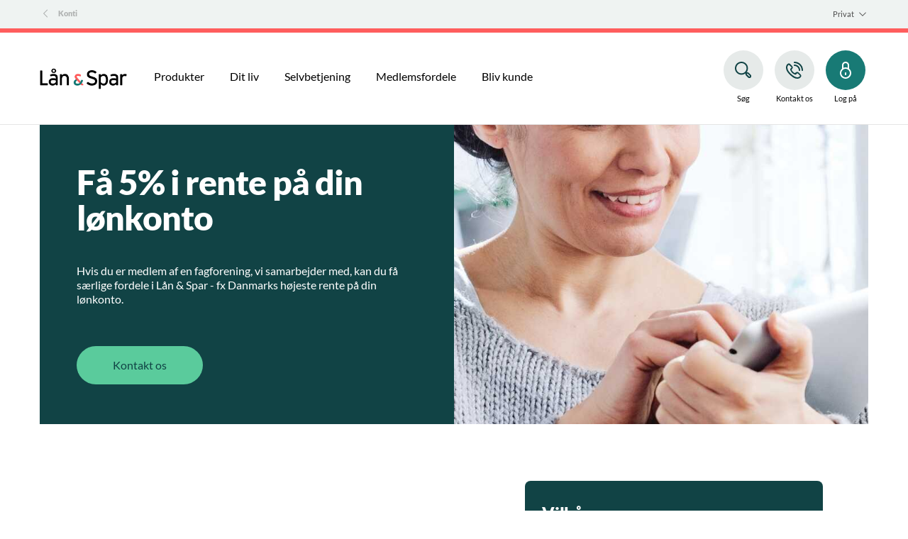

--- FILE ---
content_type: text/html; charset=utf-8
request_url: https://www.lsb.dk/privat/produkter/konti/loenkonto-medlemskunde
body_size: 27305
content:


<!DOCTYPE html>
<html class="neos" lang="da">
<head>
    <meta charset="utf-8" />
    <meta http-equiv="X-UA-Compatible" content="IE=edge">
    <meta http-equiv="Content-type" content="text/html; charset=utf-8">
    <meta content="width=device-width, initial-scale=1.0" name="viewport" />
<script>	window.dataLayer=window.dataLayer || [];	window.dataLayer.push(		{"pageCategory":"privat","event":"pageType"}	);</script>         <script>
    window.__UTIL = {
        tenant: "lsb",
        baseUrl: "https://bundles.lsb.dk/external",
        isPilot: function () {
            return localStorage.getItem("currentPilotMode")?.includes("fe");
        },
        getRootUrl: function () {
            if (location.hostname.indexOf("test") !== -1 && sessionStorage.getItem("bundlesRootUrl")) {
                return sessionStorage.getItem("bundlesRootUrl");
            }
            return this.baseUrl + (this.isPilot() ? "/pilot" : "");
        },
        getVersionId: function () {
            return sessionStorage.getItem("lsb-bundle-version");
        },
        produceResourceName: function (name, type) {
            const version = this.getVersionId() === "branch" ? "" : this.getVersionId() + "/";
            return this.getRootUrl() + "/static/" + version + type + "/" + name;
        },
        loadScript: function (...name) {
            try {
                name.forEach((n) => {
                    const idName = n.replaceAll(/\W/g, "");
                    if (!document.getElementById(idName)) {
                        if (document.readyState === "loading") {
                            document.write('<script type="module" id="' + idName + '" src="' + this.produceResourceName(n, "js") + '"><\/script>');
                        } else {
                            const script = document.createElement("script");
                            script.id = idName;
                            script.src = this.produceResourceName(n, "js");
                            document.body.appendChild(script);
                        }
                    }
                });
            } catch (e) {
                console.log("Failed loading js:" + name, e);
            }
        },
        loadScriptDefaultApp: function (...name) {
            this.loadScript(...name);
        },
        loadCss: function (...name) {
            return;
            try {
                name.forEach((n) => {
                    const idName = n.replaceAll(/\W/g, "");
                    if (!document.getElementById(idName)) {
                        if (document.readyState === "loading") {
                            document.write('<link id="' + idName + '" rel="stylesheet" href="' + this.produceResourceName(n, "css") + '"\/>');
                        } else {
                            const css = document.createElement("link");
                            css.id = idName;
                            css.rel = "stylesheet";
                            css.href = this.produceResourceName(n, "css");
                            document.head.appendChild(css);
                        }
                    }
                });
            } catch (e) {
                console.log("Failed loading js:" + name, e);
            }
        },
        loadCssDefaultApp: function (...name) {
            this.loadCss(...name, "shared.chunk.css", "vendors.chunk.css");
        },
        getSdcAgreementsAsJSON: function () {
            const queryCache = sessionStorage.getItem("reactQueryCache");

            if (!queryCache) {
                return;
            }

            try {
                const agreements = JSON.parse(queryCache)?.queries.find((query) =>
                    query.queryKey.includes("listAgreementPreferences")
                );

                if (agreements) {
                    return agreements.state.data;
                }
            } catch (e) {
                // eslint-disable-next-line no-console
                console.log("Failed to get agreements from session storage");
            }
        },
        getPreferences: function () {
            const queryCache = sessionStorage.getItem("reactQueryCache");

            return JSON.parse(queryCache).queries.find((query) => query.queryKey.includes("customerPreferences"));
        },
        isPrivateCustomer: function () {
            const agreements = this.getSdcAgreementsAsJSON();

            return !agreements || agreements.segmentType === "private";
        },
        isBothPrivateAndBusinessCustomer: function () {
            try {
                const preferences = this.getPreferences().state.data;

                const businessCustomer = preferences.find((p) => p.name === "webSelectedCompanyIds")?.value.length > 0;
                const privateCustomer = preferences.find((p) => p.name === "webSelectedPrivateIds")?.value.length > 0;

                return businessCustomer && privateCustomer;
            } catch (e) {
                return false;
            }
        }
    };
    if (__UTIL.getVersionId() == null || __UTIL.isPilot()) {
        document.write('<script src="' + __UTIL.getRootUrl() + '/bundle-version.js?cacheBustRnd=' + Math.random() + '"><\/script>');
    }
    window.__NEOS = {
        tenant: __UTIL.tenant,
        resourcePath: __UTIL.getRootUrl() + "/",
        businessEnvironment: "external",
        sitecoreActive: true,
        routes: {}
    };
</script>

<script>
    // Forcefully remove expired access token, when on open pages.
    try {
        if (location.href.indexOf("netbank") === -1) {
            const accessToken = localStorage.getItem("accessToken");
            if (accessToken) {
                const [subject, payload, signature] = accessToken.split(".");
                if (subject && payload && signature) {
                    const exp = parseInt(JSON.parse(atob(payload)).exp);
                    const expiryLeftMs = exp * 1000 - new Date().getTime();
                    if (expiryLeftMs < 0) {
                        // It's expired - remove it!
                        localStorage.removeItem("accessToken")
                    }
                }
            }
        }
    } catch (e) {
        console.log("Oops, something went wrong!", e);
    }
</script>
    <script type="text/javascript">
    var firstEventCaught = false;
    	window.addEventListener('CookieInformationConsentGiven', function (e) {
                if (!firstEventCaught) {
                   firstEventCaught = true;
                   console.log('Consent not given. first page event caught, reload aborted');
                   return;
                }

    		if (CookieInformation.getConsentGivenFor('cookie_cat_marketing')) {
    			try{DYO.ActiveConsent.updateConsentAcceptedStatus(true);}
    			catch{}
    			location.reload();
    		}
    	}, false);
    
</script>
    <link rel="preconnect" href="//cdn-eu.dynamicyield.com">
    <link rel="preconnect" href="//st-eu.dynamicyield.com">
    <link rel="preconnect" href="//rcom-eu.dynamicyield.com">
    <link rel="dns-prefetch" href="//cdn-eu.dynamicyield.com">
    <link rel="dns-prefetch" href="//st-eu.dynamicyield.com">
    <link rel="dns-prefetch" href="//rcom-eu.dynamicyield.com">
    <script type="text/javascript">
        window.DY = window.DY || {};
        DY.consentIntegrationActive = true;
        DY.recommendationContext = { type: "PRODUCT", data: [], lng: 'da-DK' };
        DY.userActiveConsent = { accepted: false }
    </script>
    <script type="text/javascript" src="//cdn-eu.dynamicyield.com/api/9877148/api_dynamic.js"></script>
    <script type="text/javascript" src="//cdn-eu.dynamicyield.com/api/9877148/api_static.js"></script>

    
    <link href="/dist/styles/themes/lsb/css/versioned-asset-07423287BE4FC0956C630D5F9E18246D.styles.oh.css" rel="stylesheet" charset="utf-8" />
<link href="https://neosbank-laanogspar-prd.ibn.host/build/css/lsb-styles.css?v=20250520" rel="stylesheet" charset="utf-8" />

         <!-- Google Tag Manager --><script>(function(w,d,s,l,i){w[l]=w[l]||[];w[l].push({'gtm.start':new Date().getTime(),event:'gtm.js'});var f=d.getElementsByTagName(s)[0],j=d.createElement(s),dl=l!='dataLayer'?'&l='+l:'';j.async=true;j.src='https://www.googletagmanager.com/gtm.js?id='+i+dl;f.parentNode.insertBefore(j,f);})(window,document,'script','dataLayer','GTM-WC7HV5');</script><!-- End Google Tag Manager --><meta name="google-site-verification" content="wCZhsheNy5eFsW0Mva7HnnzU4euLMNZGNeRTuerIsBI" /><script>window.addEventListener('CookieInformationConsentGiven', function(event) {      if (CookieInformation.getConsentGivenFor('cookie_cat_marketing')) {            var head = document.getElementsByTagName('head')[0];            var script = document.createElement('script');            script.type = 'text/javascript';            script.src = 'https://www.googleoptimize.com/optimize.js?id=OPT-PGRCJTM';            head.appendChild(script);      }}, false);</script>    <title>F&#229; Danmarks bedste l&#248;nkonto med h&#248;j rente</title>    <meta name="description" content="F&#229; en l&#248;nkonto hos L&#229;n &amp; Spar. Men en l&#248;nkonto har du fx mulighed for kassekredit eller opsparing. Vi tilbyder altid personlig r&#229;dgivning. L&#230;s mere her." />    <link rel="canonical" href="https://www.lsb.dk/privat/produkter/konti/loenkonto-medlemskunde" />    <meta name="referrer" content="strict-origin-when-cross-origin" /><link rel="icon" type="image/png" href="/-/media/lsb/images/logo/favicons/favicon-16x16.jpg?rev=1f4401f55b794985b4c1332df9c5e584&amp;hash=1CEC6995965247C0BC65B1090C746EBA" sizes="16x16"><link rel="icon" type="image/png" href="/-/media/lsb/images/logo/favicons/favicon-32x32.jpg?rev=8bc67780339e4517b846b5507a02c83b&amp;hash=6E6B099114BC5F281BCB611E5E46A995" sizes="32x32"><link rel="icon" type="image/png" href="/-/media/lsb/images/logo/favicons/android-icon-96x96.jpg?rev=4b97c6530cdd46db84d4ba09d44c3688&amp;hash=B24A0860E02FC40EDBF023B39B933A8A" sizes="96x96"><link rel="icon" type="image/png" href="/-/media/lsb/images/logo/favicons/apple-icon-152x152.jpg?rev=e7be1d292d6f40fc85a55986d7e03ad5&amp;hash=8F8F6C6BC3D95ECB65949D17F1C25F28" sizes="160x160"><link rel="icon" type="image/png" href="/-/media/lsb/images/logo/favicons/android-icon-192x192.jpg?rev=4c8d75591d59483da3329133a13e0c31&amp;hash=A5485114E1BAE8BA1C9C17F993E6F278" sizes="196x196"><link rel="apple-touch-icon" sizes="57x57" href="/-/media/lsb/images/logo/favicons/apple-icon-57x57.jpg?rev=ae5b3f4a884f4be5a3a27b9ef6976b23&amp;hash=92C1F3B5D9D46A8C3920A9789CD7F709" /><link rel="apple-touch-icon" sizes="60x60" href="/-/media/lsb/images/logo/favicons/apple-icon-60x60.jpg?rev=bcb9e494db704feda2b3b2ab19667d7a&amp;hash=ADD1934A54CF1D5EB6E9B52F3AA0F69C" /><link rel="apple-touch-icon" sizes="72x72" href="/-/media/lsb/images/logo/favicons/apple-icon-72x72.jpg?rev=1b9f7aa7268b478d846a7fe7dce15367&amp;hash=EC31A4828F20E3F18F1A1677D403456E" /><link rel="apple-touch-icon" sizes="76x76" href="/-/media/lsb/images/logo/favicons/apple-icon-76x76.jpg?rev=f354452eddc14b7891365cdc15315d1a&amp;hash=24C27779FC68B4C2F2045EFE662A8230" /><link rel="apple-touch-icon" sizes="114x114" href="/-/media/lsb/images/logo/favicons/apple-icon-144x144.jpg?rev=f31dfeb29eed482faf13078290a14db6&amp;hash=1097479951C331EAA5922A167702E545" /><link rel="apple-touch-icon" sizes="120x120" href="/-/media/lsb/images/logo/favicons/apple-icon-120x120.jpg?rev=116b7b2075ee4890abc0f3e4dd6ec84b&amp;hash=90574D7F2B64B9A60301ED9EC7CBE872" /><link rel="apple-touch-icon" sizes="144x144" href="/-/media/lsb/images/logo/favicons/apple-icon-144x144.jpg?rev=f31dfeb29eed482faf13078290a14db6&amp;hash=1097479951C331EAA5922A167702E545" /><link rel="apple-touch-icon" sizes="152x152" href="/-/media/lsb/images/logo/favicons/apple-icon-152x152.jpg?rev=e7be1d292d6f40fc85a55986d7e03ad5&amp;hash=8F8F6C6BC3D95ECB65949D17F1C25F28" /><link rel="apple-touch-icon" sizes="180x180" href="/-/media/lsb/images/logo/favicons/apple-icon-180x180.jpg?rev=a5acfde32c844890af958d8ca7d28615&amp;hash=8D7C8825DD853DF4DAE91FD19A4818C0" /><link rel="icon" type="image/png" href="/-/media/lsb/images/logo/favicons/favicon-16x16.jpg?rev=1f4401f55b794985b4c1332df9c5e584&amp;hash=1CEC6995965247C0BC65B1090C746EBA" /><meta name="msapplication-TileImage" content="/-/media/lsb/images/logo/favicons/ms-icon-144x144.png?rev=24fdf93f5e0b4974bbcd811323aa8a8d&amp;hash=FDB6FBC22BC918163EFCA20DE687C127" /><meta name="msapplication-TileColor" content="#FFFFFF"><meta property="og:url" content="https://www.lsb.dk/privat/produkter/konti/loenkonto-medlemskunde" />
<script type="application/ld+json" id="BreadcrumbList">{"itemListElement":[{"@type":"ListItem","position":0,"item":{"@id":"/privat","name":"Forside","image":null}},{"@type":"ListItem","position":1,"item":{"@id":"","name":"Produkter","image":null}},{"@type":"ListItem","position":2,"item":{"@id":"/privat/produkter/konti","name":"Konti","image":null}},{"@type":"ListItem","position":3,"item":{"@id":"/privat/produkter/konti/loenkonto-medlemskunde","name":"Lønkonto for medlemmer","image":null}}],"@context":"http://schema.org","@type":"BreadcrumbList"}</script>
<script type="application/json" id="neos">{"pagemode":"","applicationInsights":{"enabled":true,"config":{"enableCorsCorrelation":true,"correlationHeaderDomains":["*.*.sdc.dk","*.*.sdc.eu"],"instrumentationKey":"9f055850-1fc2-4be2-bb51-7766b1609811","isCookieUseDisabled":true},"operationId":"53d251a800716a227325bc0d0901d3fb","sdcSessionId":"tql0bp"},"assets":{"spriteUrl":"/dist/styles/assets/svgsprite/versioned-asset-5081283DD71DE1A97DDBC9673D254502.icons.svg"},"app":{"modulePath":"/dist/js/","nameSpace":"SDCNEoS","clearingNumber":"0400","version":"151.0.0-rc.109_994108"},"api":{"cacheAdapter":"sessionStorage","cacheTimeoutDefault":100000,"cookieName":"sdc_token","cookieTimeout":300,"signing":{"baseUrl":"https://azure-sign-p1.sdc.dk"},"services":{"baseUrl":"https://api-proxy-neos.sdc.eu","subscriptionKey":"0515a3c47acc472ba340219c0a24628a","testEnvironmentSuffix":"","rsa":{"rsaPublicKey":"[base64]","publicKeyVersion":1}},"auth":{"baseUrl":"https://auth.sdc.dk","subscriptionKey":"","cookieName":"sdc_auth"}},"customerPreferenceDefaults":{"privateShowReconciliation":true,"businessShowReconciliation":true,"accountOverviewLayout":"list","shortcuts":["A6933BE0934D4EE99A7B632D0E25B9FB","919F27F3C36F45EAA853F8894E7D2CFB"]},"locale":{"language":"da","languageTag":"da-DK","countryCode":"DK"}}</script>
<script type="application/json" id="NavigationProps">{"path":"language-da|2EAB877CC4BE446BAA64C392D5292D7E|1397480A71F44FC68AFEA2E6A73ADBFD|3B8682F581F74AE5B7123295F507A4E4|EFB2EFBE6D6A439B80CF02398F56B1C9","breadcrumbLink":{"Label":"Konti","Url":"/privat/produkter/konti"},"segment":"2EAB877CC4BE446BAA64C392D5292D7E"}</script>
</head>
<body class="header-static ">
    
    <div id="main-container">
        <header class="header-static">
            

            <div id="react_0HNIOKS7Q4PQV"><div class="mega-nav-large" id="mega-nav-large"><nav class="mega-nav-secondary-bar" aria-label="Secondary navigation"><nav class="breadcrumb mega-nav-breadcrumb undefined" aria-label="breadcrumb" role="navigation"><div class="breadcrumb__inner"><ul class="breadcrumb-list"></ul></div></nav><div class="mega-nav-secondary-menu"><ul class="mega-nav-secondary-menu__list"><li class="mega-nav-secondary-menu__list-item"><div class="mega-nav-dropdown-select"><a href="#" class="mega-nav-dropdown-select__link"><span>Privat</span><div class="mega-nav-dropdown-select__indicator"><svg viewBox="0 0 32 32" class="icon icon_16_arrow-down" preserveAspectRatio="xMidYMid" focusable="false" data-testid="icon_16_arrow-down" role="img"><use xmlns:xlink="http://www.w3.org/1999/xlink" xlink:href="#icon_16_arrow-down"></use></svg></div></a><ul class="mega-nav-dropdown-select__list"><li><a class="" href="/privat"><span>Privat</span></a></li><li><a class="" href="/erhverv"><span>Erhverv</span></a></li></ul></div></li></ul></div></nav><div class="mega-nav-large__bar navigation-hidable"><div class="mega-nav-large__logo"><a href="/" title="Lån &amp; Spar - gå til forsiden"><img loading="lazy" src="/-/media/lsb/images/logo/vores-logo-205x50.png?rev=7845d19030fd4b46857b38c8adde496d&amp;hash=2771C7E44AFD2FE0C578E2D516ADE92B" alt="Lån &amp; Spar" title="Lån &amp; Spar - gå til forsiden"/></a></div><nav role="navigation" arial-label="Primary Navigation" class="mega-nav-large__primary"><ul><li><a class="mega-nav-primary-link" href="" aria-haspopup="true"><span>Produkter</span></a><ul style="display:none"><li><a href="/privat/produkter/bolig">Bolig</a><ul style="display:none"><li><a href="/privat/produkter/bolig/energilaan-klimalaan">Energi- og Klimalån</a><ul style="display:none"></ul></li><li><a href="/privat/produkter/bolig/laan-i-frivaerdi">Lån i din friværdi</a><ul style="display:none"></ul></li><li><a href="/privat/produkter/bolig/andelsboliglaan">Andelsboliglån</a><ul style="display:none"></ul></li><li><a href="/privat/produkter/bolig/ejerbolig">Realkreditlån til ejerbolig</a><ul style="display:none"></ul></li><li><a href="/privat/produkter/bolig/boliglaan">Boliglån med lav rente</a><ul style="display:none"></ul></li><li><a href="/privat/produkter/bolig/energi-og-klimatjek">Energi- og klimatjek</a><ul style="display:none"></ul></li><li><a href="/privat/produkter/bolig/frivaerdi-i-andelsbolig">Friværdi i din andelsbolig</a><ul style="display:none"></ul></li><li><a href="/privat/produkter/bolig/frivaerdikonto">Friværdikonto</a><ul style="display:none"></ul></li><li><a href="/privat/produkter/bolig/laeg-laan-om">Læg dit realkreditlån om</a><ul style="display:none"></ul></li><li><a href="/privat/produkter/bolig/sommerhus">Sommerhus</a><ul style="display:none"></ul></li><li><a href="/privat/produkter/bolig/foraeldrekoeb">Forældrekøb</a><ul style="display:none"></ul></li></ul></li><li><a href="/privat/produkter/bil">Bil</a><ul style="display:none"><li><a href="/privat/produkter/bil/billaan">Billån (benzin og diesel)</a><ul style="display:none"></ul></li><li><a href="/privat/produkter/bil/laan-til-elbil">Billån (elbil og plug-in hybridbil)</a><ul style="display:none"></ul></li><li><a href="/privat/produkter/bil/laan-til-campingvogn">Campingvogn</a><ul style="display:none"></ul></li><li><a href="/privat/produkter/bil/laan-til-motorcykel">Motorcykel </a><ul style="display:none"></ul></li></ul></li><li><a href="/privat/produkter/pension">Pension</a><ul style="display:none"><li><a href="/privat/produkter/pension/aldersopsparing">Aldersopsparing</a><ul style="display:none"></ul></li><li><a href="/privat/produkter/pension/ratepension">Ratepension</a><ul style="display:none"></ul></li><li><a href="/privat/produkter/pension/livsvarig-pension">Livsvarig pension</a><ul style="display:none"></ul></li></ul></li><li><a href="/privat/produkter/investering">Investering</a><ul style="display:none"><li><a href="/privat/produkter/investering/aktier">Aktier</a><ul style="display:none"></ul></li><li><a href="/privat/produkter/investering/aktiesparekonto">Aktiesparekonto</a><ul style="display:none"></ul></li><li><a href="/privat/produkter/investering/maanedsinvestering">Månedsinvestering</a><ul style="display:none"></ul></li><li><a href="/privat/produkter/investering/baeredygtig-investering">Ansvarlig investering</a><ul style="display:none"></ul></li><li><a href="/privat/produkter/investering/formuebalance-boerneopsparing">FormueBalance Børneopsparing</a><ul style="display:none"></ul></li><li><a href="/privat/produkter/investering/formuebalance-fri">FormueBalance Fri</a><ul style="display:none"></ul></li><li><a href="/privat/produkter/investering/investeringsbeviser">Investeringsbeviser</a><ul style="display:none"></ul></li><li><a href="/privat/produkter/investering/obligationer">Obligationer</a><ul style="display:none"></ul></li></ul></li><li><a href="/privat/produkter/kort">Kort</a><ul style="display:none"><li><a href="/privat/produkter/kort/dankort">Dankort</a><ul style="display:none"></ul></li><li><a href="/privat/produkter/kort/visadankort">Visa/Dankort</a><ul style="display:none"></ul></li><li><a href="/privat/produkter/kort/mastercard">Mastercard®</a><ul style="display:none"></ul></li></ul></li><li><a href="/privat/produkter/konti">Konti</a><ul style="display:none"><li><a href="/privat/produkter/konti/loenkonto-medlemskunde">Lønkonto for medlemmer</a><ul style="display:none"></ul></li><li><a href="/privat/produkter/konti/flere-konti">Andre konti</a><ul style="display:none"></ul></li></ul></li><li><a href="/privat/produkter/boern-teenagere">Børn og teenagere</a><ul style="display:none"><li><a href="/privat/produkter/boern-teenagere/boerneopsparing">Børneopsparing</a><ul style="display:none"></ul></li><li><a href="/privat/produkter/boern-teenagere/boerneboernskonto">Børnebørnskonto</a><ul style="display:none"></ul></li><li><a href="/privat/produkter/boern-teenagere/benny-blaek">Benny Blæk 0-12 år</a><ul style="display:none"></ul></li><li><a href="/privat/produkter/boern-teenagere/teens-13-17">Teens 13-17 år</a><ul style="display:none"></ul></li></ul></li><li><a href="/privat/produkter/unge-studerende">Ung og studerende</a><ul style="display:none"><li><a href="/privat/produkter/unge-studerende/lsb-ung">LSBung®   18-27 år</a><ul style="display:none"></ul></li><li><a href="/privat/produkter/unge-studerende/studiekonto">Studiekonto</a><ul style="display:none"></ul></li></ul></li><li><a href="/privat/produkter/forsikring">Forsikringer</a><ul style="display:none"><li><a href="/privat/produkter/forsikring/privatforsikringer">Privatforsikringer</a><ul style="display:none"></ul></li><li><a href="/privat/produkter/forsikring/livsforsikring">Livsforsikring</a><ul style="display:none"></ul></li><li><a href="/privat/produkter/forsikring/sundhedsforsikring">Sundhedsforsikring</a><ul style="display:none"></ul></li><li><a href="/privat/produkter/forsikring/flere-forsikringer">Flere forsikringer</a><ul style="display:none"></ul></li></ul></li><li><a href="">Priser og gebyrer</a><ul style="display:none"><li><a href="/dine-vilkaar/gebyrlisten">Gebyrer</a><ul style="display:none"></ul></li></ul></li></ul></li><li><a class="mega-nav-primary-link" href="" aria-haspopup="true"><span>Dit liv</span></a><ul style="display:none"><li><a href="/privat/dit-liv/bolig">Bolig</a><ul style="display:none"><li><a href="/privat/dit-liv/bolig/ejerbolig">Du skal købe ejerbolig</a><ul style="display:none"></ul></li><li><a href="/privat/dit-liv/bolig/andelsbolig">Du skal købe andelsbolig</a><ul style="display:none"></ul></li><li><a href="/privat/dit-liv/bolig/bygom-bygnyt">Byg om eller byg nyt</a><ul style="display:none"></ul></li><li><a href="/privat/dit-liv/bolig/flyt-hjemmefra">Flyt hjemmefra</a><ul style="display:none"></ul></li><li><a href="/privat/dit-liv/bolig/salg">Salg af bolig</a><ul style="display:none"></ul></li><li><a href="/privat/dit-liv/bolig/energirenovering">Energirenovering</a><ul style="display:none"></ul></li><li><a href="/privat/dit-liv/bolig/klimasikring">Klimasikring</a><ul style="display:none"></ul></li><li><a href="/privat/dit-liv/bolig/omlaeg-laan">Når du vil omlægge lån</a><ul style="display:none"></ul></li></ul></li><li><a href="/privat/dit-liv/svindel">Svindel og beredskab</a><ul style="display:none"><li><a href="/privat/dit-liv/svindel/alt-du-boer-vide">Alt du bør vide om svindel</a><ul style="display:none"></ul></li><li><a href="/privat/dit-liv/svindel/beredskab">Beredskab</a><ul style="display:none"></ul></li><li><a href="/privat/dit-liv/svindel/beskyt-dit-mitid-mod-svindel">MitID-svindel</a><ul style="display:none"></ul></li><li><a href="/privat/dit-liv/svindel/billetsvindel">Billetsvindel</a><ul style="display:none"></ul></li><li><a href="/privat/dit-liv/svindel/black-friday">Black Friday-svindel</a><ul style="display:none"></ul></li><li><a href="/privat/dit-liv/svindel/muldyrssvindel">Muldyrssvindel</a><ul style="display:none"></ul></li><li><a href="/privat/dit-liv/svindel/pas-paa-falske-bankbude">Falske bankbude</a><ul style="display:none"></ul></li><li><a href="/privat/dit-liv/svindel/svindel-paa-dba-og-facebook">Svindel på DBA og Facebook Marketplace</a><ul style="display:none"></ul></li><li><a href="/privat/dit-liv/svindel/saadan-spotter-du-pump-and-dump">Pump &amp; Dump-svindel</a><ul style="display:none"></ul></li></ul></li><li><a href="/privat/dit-liv/livet-som-studerende">Livet som studerende</a><ul style="display:none"><li><a href="/privat/dit-liv/livet-som-studerende/faa-raad-til-studielivet">Få råd til studielivet</a><ul style="display:none"></ul></li><li><a href="/privat/dit-liv/livet-som-studerende/studie">Start på studie</a><ul style="display:none"></ul></li><li><a href="/privat/dit-liv/livet-som-studerende/mens-du-studerer">Mens du studerer</a><ul style="display:none"></ul></li><li><a href="/privat/dit-liv/livet-som-studerende/job">Fra studie til job</a><ul style="display:none"></ul></li></ul></li><li><a href="/privat/dit-liv/opsparing">Opsparing</a><ul style="display:none"><li><a href="/privat/dit-liv/opsparing/investere">Begynd at investere</a><ul style="display:none"></ul></li><li><a href="/privat/dit-liv/opsparing/pensionsopsparing">Spar op til pension</a><ul style="display:none"></ul></li></ul></li><li><a href="">Familieliv</a><ul style="display:none"><li><a href="/privat/dit-liv/familieliv/laer-dine-boern-om-oekonomi">Lær dine børn om økonomi</a><ul style="display:none"></ul></li></ul></li><li><a href="">Seniorliv</a><ul style="display:none"><li><a href="/privat/dit-liv/seniorliv/taet-paa-pensionen">Når du nærmer dig pensionsalderen</a><ul style="display:none"></ul></li><li><a href="/privat/dit-liv/seniorliv/valg-bolig">Hvilken bolig bør du vælge, når du går på pension?</a><ul style="display:none"></ul></li></ul></li><li><a href="">Svære tider</a><ul style="display:none"><li><a href="/privat/dit-liv/svaere-tider/bobehandling">Bobehandling - når du mister en af dine kære</a><ul style="display:none"></ul></li><li><a href="/privat/dit-liv/svaere-tider/fremtidsfuldmagt">Fremtidsfuldmagt</a><ul style="display:none"></ul></li></ul></li></ul></li><li><a class="mega-nav-primary-link" href="" aria-haspopup="true"><span>Selvbetjening</span></a><ul style="display:none"><li><a href="/privat/selvbetjening/kort-og-konti">Kort og konti</a><ul style="display:none"><li><a href="/privat/selvbetjening/kort-og-konti/opret-konti">Opret konti</a><ul style="display:none"></ul></li><li><a href="/privat/selvbetjening/kort-og-konti/bestil-kort">Bestil kort</a><ul style="display:none"></ul></li><li><a href="/privat/selvbetjening/kort-og-konti/pinkode">Se pinkode</a><ul style="display:none"></ul></li><li><a href="/find-hjaelp/spoergsmaal-svar/kort/spaer-kort">Spær kort</a><ul style="display:none"></ul></li><li><a href="/find-hjaelp/spoergsmaal-svar/kort/indsigelser">Gør indsigelse over betaling</a><ul style="display:none"></ul></li></ul></li><li><a href="/privat/selvbetjening/bolig">Boligberegnere</a><ul style="display:none"><li><a href="/privat/selvbetjening/bolig/andelsboligberegner">Andelsboligberegner</a><ul style="display:none"></ul></li><li><a href="/privat/selvbetjening/bolig/koebe-bolig-for">Hvad kan jeg købe bolig for? </a><ul style="display:none"></ul></li><li><a href="/privat/selvbetjening/bolig/nyt-laan">Beregn nyt boliglån</a><ul style="display:none"></ul></li><li><a href="/privat/selvbetjening/bolig/beregn-tillaegslaan">Beregn tillægslån</a><ul style="display:none"></ul></li><li><a href="/privat/selvbetjening/bolig/beregn-frivaerdi">Beregn din friværdi</a><ul style="display:none"></ul></li><li><a href="/privat/selvbetjening/bolig/kundekroner">Hvad får du i KundeKroner?</a><ul style="display:none"></ul></li><li><a href="/privat/selvbetjening/bolig/energi-beregner">Beregn din energibesparelse</a><ul style="display:none"></ul></li><li><a href="/privat/selvbetjening/bolig/rentetilpasningsberegner">Rentetilpasningsberegner</a><ul style="display:none"></ul></li></ul></li><li><a href="/privat/selvbetjening/bil">Bilberegnere</a><ul style="display:none"><li><a href="/privat/selvbetjening/bil/laan-til-elbil">Billånsberegner (elbil og plug-in hybridbil)</a><ul style="display:none"></ul></li><li><a href="/privat/selvbetjening/bil/bilberegner">Billånsberegner (benzin og diesel)</a><ul style="display:none"></ul></li></ul></li><li><a href="/privat/selvbetjening/digitale-loesninger">Digitale løsninger</a><ul style="display:none"><li><a href="/privat/selvbetjening/digitale-loesninger/netbank">Netbank</a><ul style="display:none"></ul></li><li><a href="/privat/selvbetjening/digitale-loesninger/mobilbank">Mobilbank</a><ul style="display:none"></ul></li><li><a href="/privat/selvbetjening/digitale-loesninger/mine-penge">Mine Penge</a><ul style="display:none"></ul></li><li><a href="/privat/selvbetjening/digitale-loesninger/mitid">MitID</a><ul style="display:none"></ul></li><li><a href="/privat/selvbetjening/digitale-loesninger/onlinemoeder">Onlinemøder</a><ul style="display:none"></ul></li><li><a href="/privat/selvbetjening/digitale-loesninger/webinarer">Webinarer</a><ul style="display:none"></ul></li></ul></li><li><a href="/privat/selvbetjening/betalingsformer">Betalingsformer</a><ul style="display:none"><li><a href="/privat/selvbetjening/betalingsformer/mobilepay">MobilePay</a><ul style="display:none"></ul></li><li><a href="/privat/selvbetjening/betalingsformer/applepay">Apple Pay</a><ul style="display:none"></ul></li><li><a href="/privat/selvbetjening/betalingsformer/googlepay">Google Pay</a><ul style="display:none"></ul></li><li><a href="/privat/selvbetjening/betalingsformer/click-to-pay">Mastercard Click to Pay</a><ul style="display:none"></ul></li><li><a href="/privat/selvbetjening/betalingsformer/garminpay">Garmin Pay</a><ul style="display:none"></ul></li></ul></li><li><a href="/privat/selvbetjening/valuta">Kontanter og valuta</a><ul style="display:none"><li><a href="/privat/selvbetjening/valuta/atm">Hæv og indsæt kontanter og valuta</a><ul style="display:none"></ul></li><li><a href="/privat/selvbetjening/valuta/bestil-valuta">Bestil valuta</a><ul style="display:none"></ul></li><li><a href="/nyheder/2024/august/tusindkronesedlerne-udgaar">Tusindkronesedlerne udgår</a><ul style="display:none"></ul></li></ul></li><li><a href="/find-hjaelp/spoergsmaal-svar">Spørgsmål og svar</a><ul style="display:none"><li><a href="/find-hjaelp/spoergsmaal-svar">Mest stillede spørgsmål</a><ul style="display:none"></ul></li><li><a href="/find-hjaelp/spoergsmaal-svar/ordbog">Ordbog</a><ul style="display:none"></ul></li><li><a href="/find-hjaelp/sikkerhed">Sikkerhed</a><ul style="display:none"></ul></li></ul></li><li><a href="/privat/selvbetjening/andre-beregnere">Andre beregnere</a><ul style="display:none"><li><a href="/privat/selvbetjening/beregnere/kassekredit">Kassekredit</a><ul style="display:none"></ul></li><li><a href="/privat/selvbetjening/beregnere/budget">Budgetberegner</a><ul style="display:none"></ul></li><li><a href="/privat/produkter/unge-studerende/studiekonto">Studiekontoberegner</a><ul style="display:none"></ul></li></ul></li></ul></li><li><a class="mega-nav-primary-link" href="/privat/medlemsfordele"><span>Medlemsfordele</span></a></li><li><a class="mega-nav-primary-link" href="/privat/bliv-kunde"><span>Bliv kunde</span></a></li></ul></nav><div class="mega-nav-large__scroll-indicator"></div><ul class="mega-nav-action-buttons-list mega-nav-large__actions-buttons-list"><li class="mega-nav-action-buttons-list__item mega-nav-action-buttons-list__item--1"><button class="nav-icon-btn action-btn mega-action-btn--1" type="button" title="Søg"><span class="nav-icon-btn__label">Søg</span><span class="nav-icon-btn__icon-1"><svg viewBox="0 0 32 32" class="icon icon_28_search" preserveAspectRatio="xMidYMid" focusable="false" data-testid="icon_28_search" role="img"><use xmlns:xlink="http://www.w3.org/1999/xlink" xlink:href="#icon_28_search"></use></svg></span><span class="nav-icon-btn__icon-2"><svg viewBox="0 0 32 32" class="icon icon_28_close" preserveAspectRatio="xMidYMid" focusable="false" data-testid="icon_28_close" role="img"><use xmlns:xlink="http://www.w3.org/1999/xlink" xlink:href="#icon_28_close"></use></svg></span></button></li><li class="mega-nav-action-buttons-list__item mega-nav-action-buttons-list__item--2"><button class="nav-icon-btn action-btn mega-action-btn--2" type="button" title="Kontakt os"><span class="nav-icon-btn__label">Kontakt os</span><span class="nav-icon-btn__icon-1"><svg viewBox="0 0 32 32" class="icon icon_28_phone" preserveAspectRatio="xMidYMid" focusable="false" data-testid="icon_28_phone" role="img"><use xmlns:xlink="http://www.w3.org/1999/xlink" xlink:href="#icon_28_phone"></use></svg></span><span class="nav-icon-btn__icon-2"><svg viewBox="0 0 32 32" class="icon icon_28_close" preserveAspectRatio="xMidYMid" focusable="false" data-testid="icon_28_close" role="img"><use xmlns:xlink="http://www.w3.org/1999/xlink" xlink:href="#icon_28_close"></use></svg></span></button></li><li class="mega-nav-action-buttons-list__item mega-nav-action-buttons-list__item--3"><button class="nav-icon-btn action-btn mega-action-btn--3" type="button" title="Log på"><span class="nav-icon-btn__label">Log på</span><span class="nav-icon-btn__icon-1"><svg viewBox="0 0 32 32" class="icon icon_28_lock-closed" preserveAspectRatio="xMidYMid" focusable="false" data-testid="icon_28_lock-closed" role="img"><use xmlns:xlink="http://www.w3.org/1999/xlink" xlink:href="#icon_28_lock-closed"></use></svg></span><span class="nav-icon-btn__icon-2"><svg viewBox="0 0 32 32" class="icon icon_28_close" preserveAspectRatio="xMidYMid" focusable="false" data-testid="icon_28_close" role="img"><use xmlns:xlink="http://www.w3.org/1999/xlink" xlink:href="#icon_28_close"></use></svg></span></button></li></ul><div class="mega-nav-large__overlay "></div></div><div class="mega-nav-action-overlay-wrap"></div></div></div><script type='application/json' data-react-setup>{"component":"SDCNEoS.views.MegaNavigation","domId":"react_0HNIOKS7Q4PQV","props":{"contextModel":{"primaryLinksConfig":{"links":[{"label":"Produkter","target":null,"type":"submenu","content":null,"ShortId":"1397480A71F44FC68AFEA2E6A73ADBFD","url":"","links":[{"label":"Bolig","target":null,"type":"submenu","content":null,"ShortId":"D1F59911E2EA48BBA404210E5722290B","url":"/privat/produkter/bolig","links":[{"label":"Energi- og Klimalån","target":null,"type":"link","content":null,"ShortId":"18875D8F06E147C5B846D71D5714A2CC","url":"/privat/produkter/bolig/energilaan-klimalaan","links":[]},{"label":"Lån i din friværdi","target":null,"type":"link","content":null,"ShortId":"1F697CDDC7B245E39626B83778FCCD91","url":"/privat/produkter/bolig/laan-i-frivaerdi","links":[]},{"label":"Andelsboliglån","target":null,"type":"link","content":null,"ShortId":"71C55CC423C24F99BE94C24AA22276A9","url":"/privat/produkter/bolig/andelsboliglaan","links":[]},{"label":"Realkreditlån til ejerbolig","target":null,"type":"link","content":null,"ShortId":"2E3347A9DB124E489C737F9C5EC5201B","url":"/privat/produkter/bolig/ejerbolig","links":[]},{"label":"Boliglån med lav rente","target":null,"type":"link","content":null,"ShortId":"CB2739EDBAD74FF1A997D3B7608E9B30","url":"/privat/produkter/bolig/boliglaan","links":[]},{"label":"Energi- og klimatjek","target":null,"type":"link","content":null,"ShortId":"ACDF2A714B6641DDBEE01C7496A159F0","url":"/privat/produkter/bolig/energi-og-klimatjek","links":[]},{"label":"Friværdi i din andelsbolig","target":null,"type":"link","content":null,"ShortId":"0BC61F68F0964BBF915C719D47C65B81","url":"/privat/produkter/bolig/frivaerdi-i-andelsbolig","links":[]},{"label":"Friværdikonto","target":null,"type":"link","content":null,"ShortId":"B05E2B30DB7044EC9BC38445DFD05F72","url":"/privat/produkter/bolig/frivaerdikonto","links":[]},{"label":"Læg dit realkreditlån om","target":null,"type":"link","content":null,"ShortId":"0BF5A82413E24F4A8267B3536E4CBED4","url":"/privat/produkter/bolig/laeg-laan-om","links":[]},{"label":"Sommerhus","target":null,"type":"link","content":null,"ShortId":"8276293C9DBB4BD888CC291E57F8CBC1","url":"/privat/produkter/bolig/sommerhus","links":[]},{"label":"Forældrekøb","target":null,"type":"link","content":null,"ShortId":"FC555F564A204586A68568615244DD92","url":"/privat/produkter/bolig/foraeldrekoeb","links":[]}]},{"label":"Bil","target":null,"type":"submenu","content":null,"ShortId":"4140DD799A2A4C55916E731992FB2115","url":"/privat/produkter/bil","links":[{"label":"Billån (benzin og diesel)","target":null,"type":"link","content":null,"ShortId":"3B76486524BA491EAC9509B8005E77FA","url":"/privat/produkter/bil/billaan","links":[]},{"label":"Billån (elbil og plug-in hybridbil)","target":null,"type":"link","content":null,"ShortId":"BA19061F74764763AA37CF2C0A22B42F","url":"/privat/produkter/bil/laan-til-elbil","links":[]},{"label":"Campingvogn","target":null,"type":"link","content":null,"ShortId":"2940359A4BD0407E8B983D02291E55E0","url":"/privat/produkter/bil/laan-til-campingvogn","links":[]},{"label":"Motorcykel ","target":null,"type":"link","content":null,"ShortId":"F94393730AB14D9D8720B5585D2B9E19","url":"/privat/produkter/bil/laan-til-motorcykel","links":[]}]},{"label":"Pension","target":null,"type":"submenu","content":null,"ShortId":"7C1E3CE9083A4CCE861E8875BFDCDA61","url":"/privat/produkter/pension","links":[{"label":"Aldersopsparing","target":null,"type":"link","content":null,"ShortId":"7C7C9BE93F004F878668356EC61D982A","url":"/privat/produkter/pension/aldersopsparing","links":[]},{"label":"Ratepension","target":null,"type":"link","content":null,"ShortId":"BAC2AB440B6344C19D89F7B295B1BFA2","url":"/privat/produkter/pension/ratepension","links":[]},{"label":"Livsvarig pension","target":null,"type":"link","content":null,"ShortId":"52479F34633A4C009D4DB2E60C9453BC","url":"/privat/produkter/pension/livsvarig-pension","links":[]}]},{"label":"Investering","target":null,"type":"submenu","content":null,"ShortId":"FB81EA8B64A44F96AE3A2C246DA435BA","url":"/privat/produkter/investering","links":[{"label":"Aktier","target":null,"type":"link","content":null,"ShortId":"00CDA8A162F149FFA89C88B247DC263E","url":"/privat/produkter/investering/aktier","links":[]},{"label":"Aktiesparekonto","target":null,"type":"link","content":null,"ShortId":"0B5903C6C7224029BA8416772C20712C","url":"/privat/produkter/investering/aktiesparekonto","links":[]},{"label":"Månedsinvestering","target":null,"type":"link","content":null,"ShortId":"8A8BCEF513E54787B8EA3D7E25DBE369","url":"/privat/produkter/investering/maanedsinvestering","links":[]},{"label":"Ansvarlig investering","target":null,"type":"link","content":null,"ShortId":"049D1441FC0E4296B66E6B052116C888","url":"/privat/produkter/investering/baeredygtig-investering","links":[]},{"label":"FormueBalance Børneopsparing","target":null,"type":"link","content":null,"ShortId":"B4BCDB7982B6431FBA6931DEB05A2E7D","url":"/privat/produkter/investering/formuebalance-boerneopsparing","links":[]},{"label":"FormueBalance Fri","target":null,"type":"link","content":null,"ShortId":"88FD634FCC794B99932BA658CA330A4E","url":"/privat/produkter/investering/formuebalance-fri","links":[]},{"label":"Investeringsbeviser","target":null,"type":"link","content":null,"ShortId":"E27366054C9143E1825394E67D750C99","url":"/privat/produkter/investering/investeringsbeviser","links":[]},{"label":"Obligationer","target":null,"type":"link","content":null,"ShortId":"650F831903394C23BBC5A446DDA55EB8","url":"/privat/produkter/investering/obligationer","links":[]}]},{"label":"Kort","target":null,"type":"submenu","content":null,"ShortId":"624B572036694F7E8575AF3528F3940E","url":"/privat/produkter/kort","links":[{"label":"Dankort","target":null,"type":"link","content":null,"ShortId":"6C682AA6E02645119823953711EC8CA0","url":"/privat/produkter/kort/dankort","links":[]},{"label":"Visa/Dankort","target":null,"type":"link","content":null,"ShortId":"D2B2C4C870EF4994A22FAE1A1C19F9EB","url":"/privat/produkter/kort/visadankort","links":[]},{"label":"Mastercard®","target":null,"type":"link","content":null,"ShortId":"978BA1E4EF49465E9ADDEAB1FB630804","url":"/privat/produkter/kort/mastercard","links":[]}]},{"label":"Konti","target":null,"type":"submenu","content":null,"ShortId":"3B8682F581F74AE5B7123295F507A4E4","url":"/privat/produkter/konti","links":[{"label":"Lønkonto for medlemmer","target":null,"type":"link","content":null,"ShortId":"EFB2EFBE6D6A439B80CF02398F56B1C9","url":"/privat/produkter/konti/loenkonto-medlemskunde","links":[]},{"label":"Andre konti","target":null,"type":"link","content":null,"ShortId":"8D12889317B44E0AA333DC93251048F0","url":"/privat/produkter/konti/flere-konti","links":[]}]},{"label":"Børn og teenagere","target":null,"type":"submenu","content":null,"ShortId":"2F88C74D5BEB4D1FAA9DB22435FDB93F","url":"/privat/produkter/boern-teenagere","links":[{"label":"Børneopsparing","target":null,"type":"link","content":null,"ShortId":"9E23C7A9D0FC45EABA9FC66A0951B535","url":"/privat/produkter/boern-teenagere/boerneopsparing","links":[]},{"label":"Børnebørnskonto","target":null,"type":"link","content":null,"ShortId":"76613CD44EBF454E8A2D74D478F66D5D","url":"/privat/produkter/boern-teenagere/boerneboernskonto","links":[]},{"label":"Benny Blæk 0-12 år","target":null,"type":"link","content":null,"ShortId":"7BFD832C7B5F464C9B0DD109D7365E17","url":"/privat/produkter/boern-teenagere/benny-blaek","links":[]},{"label":"Teens 13-17 år","target":null,"type":"link","content":null,"ShortId":"146BC669B8874A3EABE124BD94E70BA8","url":"/privat/produkter/boern-teenagere/teens-13-17","links":[]}]},{"label":"Ung og studerende","target":null,"type":"submenu","content":null,"ShortId":"CD3852F78BA74DFA8ACC32BD3F49A9FD","url":"/privat/produkter/unge-studerende","links":[{"label":"LSBung®   18-27 år","target":null,"type":"link","content":null,"ShortId":"DCBD9853B9BB428F8B47EC981F385B24","url":"/privat/produkter/unge-studerende/lsb-ung","links":[]},{"label":"Studiekonto","target":null,"type":"link","content":null,"ShortId":"28E0360AFFCF40D189F435E22110636D","url":"/privat/produkter/unge-studerende/studiekonto","links":[]}]},{"label":"Forsikringer","target":null,"type":"submenu","content":null,"ShortId":"EC82BF66B18B4EC7BA4C490C03B2F115","url":"/privat/produkter/forsikring","links":[{"label":"Privatforsikringer","target":null,"type":"link","content":null,"ShortId":"46DB1B25D7114B49BD5D1AE8E4C23860","url":"/privat/produkter/forsikring/privatforsikringer","links":[]},{"label":"Livsforsikring","target":null,"type":"link","content":null,"ShortId":"F12093531B0C4011B863C0EC3DD24C55","url":"/privat/produkter/forsikring/livsforsikring","links":[]},{"label":"Sundhedsforsikring","target":null,"type":"link","content":null,"ShortId":"F53BCF88326E479BB7C2C9DE4E92489E","url":"/privat/produkter/forsikring/sundhedsforsikring","links":[]},{"label":"Flere forsikringer","target":null,"type":"link","content":null,"ShortId":"5B5A4DE1C3244FEAAD72DDC9A543AE89","url":"/privat/produkter/forsikring/flere-forsikringer","links":[]}]},{"label":"Priser og gebyrer","target":null,"type":"submenu","content":null,"ShortId":"3B9A2B2E18D2431388870A7E934A5F06","url":"","links":[{"label":"Gebyrer","target":"","type":"link","content":null,"ShortId":"C606759C4CA741498ABA1CD32C875CB7","url":"/dine-vilkaar/gebyrlisten","links":[]}]}]},{"label":"Dit liv","target":null,"type":"submenu","content":null,"ShortId":"29C41B8662D54D3E9FBF22832918D90C","url":"","links":[{"label":"Bolig","target":null,"type":"submenu","content":null,"ShortId":"9055CB25D50F4241A0EABE2D41D9A043","url":"/privat/dit-liv/bolig","links":[{"label":"Du skal købe ejerbolig","target":null,"type":"link","content":null,"ShortId":"F6B3CDF4032F4C61BDA250DC08F8E914","url":"/privat/dit-liv/bolig/ejerbolig","links":[]},{"label":"Du skal købe andelsbolig","target":null,"type":"link","content":null,"ShortId":"CEAB729043414203B6F2C28295C55635","url":"/privat/dit-liv/bolig/andelsbolig","links":[]},{"label":"Byg om eller byg nyt","target":null,"type":"link","content":null,"ShortId":"D008071F551248FB83DE459C485A3C03","url":"/privat/dit-liv/bolig/bygom-bygnyt","links":[]},{"label":"Flyt hjemmefra","target":null,"type":"link","content":null,"ShortId":"C088F760DE0345FAA1ED7945693DCD89","url":"/privat/dit-liv/bolig/flyt-hjemmefra","links":[]},{"label":"Salg af bolig","target":null,"type":"link","content":null,"ShortId":"2D278AD9097149D19086319F7E5074F2","url":"/privat/dit-liv/bolig/salg","links":[]},{"label":"Energirenovering","target":null,"type":"link","content":null,"ShortId":"6FCD353B0DF0445E9D2F79BF77C5527C","url":"/privat/dit-liv/bolig/energirenovering","links":[]},{"label":"Klimasikring","target":null,"type":"link","content":null,"ShortId":"024BA737FAF544D6965DC17FE616D5BB","url":"/privat/dit-liv/bolig/klimasikring","links":[]},{"label":"Når du vil omlægge lån","target":null,"type":"link","content":null,"ShortId":"6E436FD9FD604A2BB6871CB1493E8D8D","url":"/privat/dit-liv/bolig/omlaeg-laan","links":[]}]},{"label":"Svindel og beredskab","target":null,"type":"submenu","content":null,"ShortId":"B155EDC1404D4CD38FA74D4283A9EF34","url":"/privat/dit-liv/svindel","links":[{"label":"Alt du bør vide om svindel","target":null,"type":"link","content":null,"ShortId":"B6FBCF75BD50476A85541515F089EC20","url":"/privat/dit-liv/svindel/alt-du-boer-vide","links":[]},{"label":"Beredskab","target":null,"type":"link","content":null,"ShortId":"7A3F62C8572A4A45A56E9E755E8254AB","url":"/privat/dit-liv/svindel/beredskab","links":[]},{"label":"MitID-svindel","target":null,"type":"link","content":null,"ShortId":"090DCFEAB9DB49AB832C523834773E80","url":"/privat/dit-liv/svindel/beskyt-dit-mitid-mod-svindel","links":[]},{"label":"Billetsvindel","target":null,"type":"link","content":null,"ShortId":"23046EE1345F46CAB171F4222D81D856","url":"/privat/dit-liv/svindel/billetsvindel","links":[]},{"label":"Black Friday-svindel","target":null,"type":"link","content":null,"ShortId":"C7EAD7CD495F408A80A072854E7C3F34","url":"/privat/dit-liv/svindel/black-friday","links":[]},{"label":"Muldyrssvindel","target":null,"type":"link","content":null,"ShortId":"3D4DE04D001A4B7F84F9B0B41A6F0DCD","url":"/privat/dit-liv/svindel/muldyrssvindel","links":[]},{"label":"Falske bankbude","target":null,"type":"link","content":null,"ShortId":"C4D2381B33B64DB5B244AAC06196D563","url":"/privat/dit-liv/svindel/pas-paa-falske-bankbude","links":[]},{"label":"Svindel på DBA og Facebook Marketplace","target":null,"type":"link","content":null,"ShortId":"7BFF400728984DC9845BD7C23D2B0C04","url":"/privat/dit-liv/svindel/svindel-paa-dba-og-facebook","links":[]},{"label":"Pump \u0026 Dump-svindel","target":null,"type":"link","content":null,"ShortId":"DD697FDE5B724C0493EBD4F05C37370F","url":"/privat/dit-liv/svindel/saadan-spotter-du-pump-and-dump","links":[]}]},{"label":"Livet som studerende","target":null,"type":"submenu","content":null,"ShortId":"4245DF62E25147B695006E58D04A6A2A","url":"/privat/dit-liv/livet-som-studerende","links":[{"label":"Få råd til studielivet","target":null,"type":"link","content":null,"ShortId":"25F193FA45C64BF092F8E34621B1BE9B","url":"/privat/dit-liv/livet-som-studerende/faa-raad-til-studielivet","links":[]},{"label":"Start på studie","target":null,"type":"link","content":null,"ShortId":"08E789C62F32431EA1D1B3C23C1C8DA5","url":"/privat/dit-liv/livet-som-studerende/studie","links":[]},{"label":"Mens du studerer","target":null,"type":"link","content":null,"ShortId":"2B4A0C603C8F4C738B30D4952E2C403C","url":"/privat/dit-liv/livet-som-studerende/mens-du-studerer","links":[]},{"label":"Fra studie til job","target":null,"type":"link","content":null,"ShortId":"466C2D43B10D4E8084569C89B99EF099","url":"/privat/dit-liv/livet-som-studerende/job","links":[]}]},{"label":"Opsparing","target":null,"type":"submenu","content":null,"ShortId":"8605A30F1F8446F4B2D131E36DB93109","url":"/privat/dit-liv/opsparing","links":[{"label":"Begynd at investere","target":null,"type":"link","content":null,"ShortId":"31419F1D5B044A66B4BE8027C81F24F1","url":"/privat/dit-liv/opsparing/investere","links":[]},{"label":"Spar op til pension","target":null,"type":"link","content":null,"ShortId":"2B23A3FA64C441CC848AF1038370232E","url":"/privat/dit-liv/opsparing/pensionsopsparing","links":[]}]},{"label":"Familieliv","target":null,"type":"submenu","content":null,"ShortId":"F7AF4B74DAB14E2282CE92E6C5972653","url":"","links":[{"label":"Lær dine børn om økonomi","target":null,"type":"link","content":null,"ShortId":"F28A94BD79284AA7A4551764103CFBFB","url":"/privat/dit-liv/familieliv/laer-dine-boern-om-oekonomi","links":[]}]},{"label":"Seniorliv","target":null,"type":"submenu","content":null,"ShortId":"2B565C9EA35040919DE54E656FB9B15A","url":"","links":[{"label":"Når du nærmer dig pensionsalderen","target":null,"type":"link","content":null,"ShortId":"B87A79618DB04436B13598695C585586","url":"/privat/dit-liv/seniorliv/taet-paa-pensionen","links":[]},{"label":"Hvilken bolig bør du vælge, når du går på pension?","target":null,"type":"link","content":null,"ShortId":"414D9F0EA2CC47F2AF839E86CBE57AA7","url":"/privat/dit-liv/seniorliv/valg-bolig","links":[]}]},{"label":"Svære tider","target":null,"type":"submenu","content":null,"ShortId":"12487E42CBAC4372B908FB0362B8E2CA","url":"","links":[{"label":"Bobehandling - når du mister en af dine kære","target":null,"type":"link","content":null,"ShortId":"B33DDFF3B4E640919562A6DFA0EA5863","url":"/privat/dit-liv/svaere-tider/bobehandling","links":[]},{"label":"Fremtidsfuldmagt","target":null,"type":"link","content":null,"ShortId":"651A378BA45E40E2AB020C6B0A50B97B","url":"/privat/dit-liv/svaere-tider/fremtidsfuldmagt","links":[]}]}]},{"label":"Selvbetjening","target":null,"type":"submenu","content":null,"ShortId":"AEF6DCB008FA4E1D85B422B69DA56CA0","url":"","links":[{"label":"Kort og konti","target":null,"type":"submenu","content":null,"ShortId":"8B57806DFDBD4CD9B5441E5A220C6517","url":"/privat/selvbetjening/kort-og-konti","links":[{"label":"Opret konti","target":null,"type":"link","content":null,"ShortId":"CAEAC991B6DF4298BD4AA96081263D7E","url":"/privat/selvbetjening/kort-og-konti/opret-konti","links":[]},{"label":"Bestil kort","target":null,"type":"link","content":null,"ShortId":"A209CD054AC146048E0A08FB53D31C5E","url":"/privat/selvbetjening/kort-og-konti/bestil-kort","links":[]},{"label":"Se pinkode","target":null,"type":"link","content":null,"ShortId":"56F830411BE048A098FD30F4D731C89D","url":"/privat/selvbetjening/kort-og-konti/pinkode","links":[]},{"label":"Spær kort","target":"","type":"link","content":null,"ShortId":"31FCFB68977D4BD68975ABB0246DDC65","url":"/find-hjaelp/spoergsmaal-svar/kort/spaer-kort","links":[]},{"label":"Gør indsigelse over betaling","target":"","type":"link","content":null,"ShortId":"14A60B6E66AC4EFEB6788CC5AE7E18E1","url":"/find-hjaelp/spoergsmaal-svar/kort/indsigelser","links":[]}]},{"label":"Boligberegnere","target":null,"type":"submenu","content":null,"ShortId":"20A92D09B4404C7289897C899CF9FCE0","url":"/privat/selvbetjening/bolig","links":[{"label":"Andelsboligberegner","target":null,"type":"link","content":null,"ShortId":"26B53335EB774C2DB70B03B2481A8DB9","url":"/privat/selvbetjening/bolig/andelsboligberegner","links":[]},{"label":"Hvad kan jeg købe bolig for? ","target":null,"type":"link","content":null,"ShortId":"1657FEA3578845768493A5A183063B4C","url":"/privat/selvbetjening/bolig/koebe-bolig-for","links":[]},{"label":"Beregn nyt boliglån","target":null,"type":"link","content":null,"ShortId":"10E3134F7563494C9D488EB50FD7F01D","url":"/privat/selvbetjening/bolig/nyt-laan","links":[]},{"label":"Beregn tillægslån","target":null,"type":"link","content":null,"ShortId":"001769E109064563BC1CBEBF22736923","url":"/privat/selvbetjening/bolig/beregn-tillaegslaan","links":[]},{"label":"Beregn din friværdi","target":null,"type":"link","content":null,"ShortId":"5A7B9C8BD13C4FD1B1F689CCD7A97090","url":"/privat/selvbetjening/bolig/beregn-frivaerdi","links":[]},{"label":"Hvad får du i KundeKroner?","target":null,"type":"link","content":null,"ShortId":"D62E03347F0D4D7F9F719C8914B2E295","url":"/privat/selvbetjening/bolig/kundekroner","links":[]},{"label":"Beregn din energibesparelse","target":null,"type":"link","content":null,"ShortId":"DE20D6CC433E4B379E358DFB2BFA53F2","url":"/privat/selvbetjening/bolig/energi-beregner","links":[]},{"label":"Rentetilpasningsberegner","target":null,"type":"link","content":null,"ShortId":"0BA2CA381BCA4D8FBA4134EA13A9FC2A","url":"/privat/selvbetjening/bolig/rentetilpasningsberegner","links":[]}]},{"label":"Bilberegnere","target":null,"type":"submenu","content":null,"ShortId":"6D75A20879B641B19406C8E07A4F6DCD","url":"/privat/selvbetjening/bil","links":[{"label":"Billånsberegner (elbil og plug-in hybridbil)","target":null,"type":"link","content":null,"ShortId":"4BF723305695403FB3653B1ACAEB69E3","url":"/privat/selvbetjening/bil/laan-til-elbil","links":[]},{"label":"Billånsberegner (benzin og diesel)","target":null,"type":"link","content":null,"ShortId":"DEE0423E46E34723B02F65158826C6F1","url":"/privat/selvbetjening/bil/bilberegner","links":[]}]},{"label":"Digitale løsninger","target":null,"type":"submenu","content":null,"ShortId":"4456A21A8F6D41E8A73FA6576E1CA360","url":"/privat/selvbetjening/digitale-loesninger","links":[{"label":"Netbank","target":null,"type":"link","content":null,"ShortId":"5849317500D14F318CABF6A69E7AEDB6","url":"/privat/selvbetjening/digitale-loesninger/netbank","links":[]},{"label":"Mobilbank","target":null,"type":"link","content":null,"ShortId":"C585065851C24487B3A119AF1918E4D7","url":"/privat/selvbetjening/digitale-loesninger/mobilbank","links":[]},{"label":"Mine Penge","target":null,"type":"link","content":null,"ShortId":"9EFDDCBA55D14A8A8DABE17CF585F8E8","url":"/privat/selvbetjening/digitale-loesninger/mine-penge","links":[]},{"label":"MitID","target":null,"type":"link","content":null,"ShortId":"53181C9EE79E451BAB6F6359FA0154CF","url":"/privat/selvbetjening/digitale-loesninger/mitid","links":[]},{"label":"Onlinemøder","target":null,"type":"link","content":null,"ShortId":"4AD7167FF46D434AAF117BC18EF33487","url":"/privat/selvbetjening/digitale-loesninger/onlinemoeder","links":[]},{"label":"Webinarer","target":null,"type":"link","content":null,"ShortId":"CCC612B9644F41E2B7DB544FBC492739","url":"/privat/selvbetjening/digitale-loesninger/webinarer","links":[]}]},{"label":"Betalingsformer","target":null,"type":"submenu","content":null,"ShortId":"467FD58555824CC2926EECAE51010266","url":"/privat/selvbetjening/betalingsformer","links":[{"label":"MobilePay","target":null,"type":"link","content":null,"ShortId":"1967C092E4464D7EB855D924DC8D1F25","url":"/privat/selvbetjening/betalingsformer/mobilepay","links":[]},{"label":"Apple Pay","target":null,"type":"link","content":null,"ShortId":"C5D646A27E5E4AF8B2800EC62812CF76","url":"/privat/selvbetjening/betalingsformer/applepay","links":[]},{"label":"Google Pay","target":null,"type":"link","content":null,"ShortId":"1A4A8F19BAEA492EB1E70723B4851C04","url":"/privat/selvbetjening/betalingsformer/googlepay","links":[]},{"label":"Mastercard Click to Pay","target":null,"type":"link","content":null,"ShortId":"AAE9BE91525D4BD198A228FBA4D052CD","url":"/privat/selvbetjening/betalingsformer/click-to-pay","links":[]},{"label":"Garmin Pay","target":null,"type":"link","content":null,"ShortId":"B96EA33DBDDD43C88EFC2A774BB0BCED","url":"/privat/selvbetjening/betalingsformer/garminpay","links":[]}]},{"label":"Kontanter og valuta","target":null,"type":"submenu","content":null,"ShortId":"B45951DB39F24724B33D47B9FA987B2F","url":"/privat/selvbetjening/valuta","links":[{"label":"Hæv og indsæt kontanter og valuta","target":null,"type":"link","content":null,"ShortId":"EEED2EF32A59473D8093F29377DD12A3","url":"/privat/selvbetjening/valuta/atm","links":[]},{"label":"Bestil valuta","target":null,"type":"link","content":null,"ShortId":"F96725B1BD7842999A2D5E8D95402509","url":"/privat/selvbetjening/valuta/bestil-valuta","links":[]},{"label":"Tusindkronesedlerne udgår","target":"","type":"link","content":null,"ShortId":"B14CD0D575B74EEABAFB52E2B7310A91","url":"/nyheder/2024/august/tusindkronesedlerne-udgaar","links":[]}]},{"label":"Spørgsmål og svar","target":"","type":"submenu","content":null,"ShortId":"BAF1236F542E4216B38CDD248986F403","url":"/find-hjaelp/spoergsmaal-svar","links":[{"label":"Mest stillede spørgsmål","target":"","type":"link","content":null,"ShortId":"60260F2948C747628E3F4496877C8C5F","url":"/find-hjaelp/spoergsmaal-svar","links":[]},{"label":"Ordbog","target":"","type":"link","content":null,"ShortId":"EADE46FD97424F2D926C20E78E88EB4D","url":"/find-hjaelp/spoergsmaal-svar/ordbog","links":[]},{"label":"Sikkerhed","target":"","type":"link","content":null,"ShortId":"AB597DBDD08C46AF84C7733175408BC9","url":"/find-hjaelp/sikkerhed","links":[]}]},{"label":"Andre beregnere","target":null,"type":"submenu","content":null,"ShortId":"9B295511804A42019E29D5A73105EAB0","url":"/privat/selvbetjening/andre-beregnere","links":[{"label":"Kassekredit","target":"","type":"link","content":null,"ShortId":"D1F4F15CEE8C4C44877AF728D930FC04","url":"/privat/selvbetjening/beregnere/kassekredit","links":[]},{"label":"Budgetberegner","target":"","type":"link","content":null,"ShortId":"A43C3069312B46A69D400CE8914DC0E2","url":"/privat/selvbetjening/beregnere/budget","links":[]},{"label":"Studiekontoberegner","target":"","type":"link","content":null,"ShortId":"F3AD42218F4A4366A8644EDFE21403A4","url":"/privat/produkter/unge-studerende/studiekonto","links":[]}]}]},{"label":"Medlemsfordele","target":null,"type":"link","content":null,"ShortId":"54F58B0256F244EF9706D9418FE1A97E","url":"/privat/medlemsfordele","links":[]},{"label":"Bliv kunde","target":null,"type":"link","content":null,"ShortId":"E35CFD05D48342A49F87EA424AC87991","url":"/privat/bliv-kunde","links":[]}],"content":null,"ShortId":"","url":null},"secondaryLinksConfig":{"links":[{"label":null,"target":null,"type":"dropdown","links":[{"label":"Privat","target":null,"type":"link","content":null,"ShortId":"2EAB877CC4BE446BAA64C392D5292D7E","url":"/privat","links":[]},{"label":"Erhverv","target":null,"type":"link","content":null,"ShortId":"C382E4C1F126406E9AE20FB1076F4AFB","url":"/erhverv","links":[]}],"content":null,"ShortId":"","url":null}],"content":null,"ShortId":"","url":null},"logoConfig":{"href":"/","imgSrc":"/-/media/lsb/images/logo/vores-logo-205x50.png?rev=7845d19030fd4b46857b38c8adde496d\u0026hash=2771C7E44AFD2FE0C578E2D516ADE92B","imgSmallSrc":"","imgPrintSrc":"/-/media/lsb/images/logo/vores-logo-205x50.png?rev=7845d19030fd4b46857b38c8adde496d\u0026hash=2771C7E44AFD2FE0C578E2D516ADE92B","imgAlt":"Lån \u0026 Spar","title":"Lån \u0026 Spar - gå til forsiden"},"actionButtonConfig":{"buttons":[{"iconId":"icon_28_search","label":"Søg","loadUrl":null,"href":"/search","type":"EVENT","eventId":"searchWidget","showLabel":true},{"iconId":"icon_28_phone","label":"Kontakt os","loadUrl":null,"href":"/kontakt","type":"CONTENT","eventId":"","showLabel":true},{"iconId":"icon_28_lock-closed","label":"Log på","loadUrl":null,"href":"/login","type":"LINK","eventId":"","showLabel":true}]},"searchConfig":{"apiUrlAutoComplete":"https://api.cludo.com/api/v3/1980/10761/Autocomplete","apiUrlSearch":"https://api.cludo.com/api/v3/1980/10761/search","redirectUrl":"/search?query=","authenticationHeader":"SiteKey MTk4MDoxMDc2MTpTaXRlS2V5","placeholder":"Søg på vores hjemmeside...","customerId":"","engineId":"","apikey":"","query":"","sessionId":"aixvbmfk44rnqnvynw30r4c5"},"labels":{"ariaLabelMenu":"Menu","ariaLabelMenuClose":"Luk","skipToMainContent":"Gå til hovedindholdet"},"userLinksConfig":{"links":[],"content":null,"ShortId":"","url":null}}}}</script><div id="react_0HNIOKSAHPDJ5"></div><script type='application/json' data-react-setup>{"component":"SDCNEoS.views.ServiceMessageView","domId":"react_0HNIOKSAHPDJ5","props":{"contextModel":{"serviceMessages":[]}}}</script>
        </header>
        <main role="main" id="main-content">
            
            <div class="frame multiple-teaser-module ">
    <div class="frame__cell">
        <div class="frame__cell-item row multiple-teaser-module-row-1-item   " data-tracking-topic="multiple-teaser-module-a" data-tracking-context="{}"><a href="/kontakt-os/book-moede" data-tracking-action="PersonalisationEvent" data-tracking-value="loenkonto-control" tabindex="0" >        <div class="row__cell">                <link rel="preload" as="image" href="/-/media/lsb/images/1600x1600-ny/dame-tablet-smil.jpg?rev=0f7ebd2add7f4aab8fdc611d99f9ad1c&amp;mw=320&amp;hash=E2ACAFED3D7974A82336E488B842AE8F">            <div class="row__cell-item row__cell-item--hasText t-bg-color-4 t-color-white">                <div class="multiple-teaser-module__content multiple-teaser-module__content--hasText">                        <h1 class="multiple-teaser-module__title">Få 5% i rente på din lønkonto</h1>                    <div class="multiple-teaser-module__content rich-text">                        <div><p>Hvis du er medlem af en fagforening, vi samarbejder med, kan du f&aring; s&aelig;rlige fordele i L&aring;n &amp; Spar - fx Danmarks h&oslash;jeste rente p&aring; din l&oslash;nkonto. </p></div>                                <div class="btn btn--default btn--primary">                                    <span class="btn__text">Kontakt os</span>                                </div>                    </div>                </div>            </div>            <div class="row__cell-item row__cell-item--hasVideo t-bg-color-4 t-color-white">                    <div class="multiple-teaser-module__content multiple-teaser-module__content--hasImage">                        <div class="multiple-teaser-module__image ">                            <img                                src="/-/media/lsb/images/1600x1600-ny/dame-tablet-smil.jpg?rev=0f7ebd2add7f4aab8fdc611d99f9ad1c&amp;mw=480&amp;hash=CAF00139465A839EE332E28EF19F7D88"                                srcset="/-/media/lsb/images/1600x1600-ny/dame-tablet-smil.jpg?rev=0f7ebd2add7f4aab8fdc611d99f9ad1c&amp;mw=480&amp;hash=CAF00139465A839EE332E28EF19F7D88 480w,                                        /-/media/lsb/images/1600x1600-ny/dame-tablet-smil.jpg?rev=0f7ebd2add7f4aab8fdc611d99f9ad1c&amp;mw=640&amp;hash=7E17472D8A6D8420ABFE46C4FC419CD6 640w,                                        /-/media/lsb/images/1600x1600-ny/dame-tablet-smil.jpg?rev=0f7ebd2add7f4aab8fdc611d99f9ad1c&amp;mw=800&amp;hash=F00EEF6A540594840195494A6D678F9E 800w,                                        /-/media/lsb/images/1600x1600-ny/dame-tablet-smil.jpg?rev=0f7ebd2add7f4aab8fdc611d99f9ad1c&amp;mw=1200&amp;hash=14018BEE782F1A5FD17ABFC64C5860B7 1200w,                                        /-/media/lsb/images/1600x1600-ny/dame-tablet-smil.jpg?rev=0f7ebd2add7f4aab8fdc611d99f9ad1c&amp;mw=1600&amp;hash=DCD86999FBF541126924404B4D1B6902 1600w,                                        /-/media/lsb/images/1600x1600-ny/dame-tablet-smil.jpg?rev=0f7ebd2add7f4aab8fdc611d99f9ad1c&amp;mw=2000&amp;hash=4636187481ED17B05386F506D4A109BD 2000w"                                alt="Kvinde sidder indend&#248;rs og smiler, mens hun bruger en tablet. Lysfyldt rum med planter og dekorationer i baggrunden."                                title="">                        </div>                    </div>            </div>        </div></a></div>
    </div>
</div><div class="text-module-b frame rich-text   ">    <div class="frame__cell">        <div class="frame__cell-item">            <div class="text-module-b__content">                <h2>F&aring; Danmarks bedste l&oslash;nkonto</h2>
<p>Som MedlemsKunde i L&aring;n &amp; Spar f&aring;r du en r&aelig;kke fordele, du ikke finder andre steder - s&aring;som Danmarks h&oslash;jeste rente p&aring; l&oslash;nkontoen. Det g&oslash;r du, fordi L&aring;n &amp; Spar er skabt af - og for - de fagforbund, der ejer os. Som medlem af en af de fagforeninger, L&aring;n &amp; Spar samarbejder med, f&aring;r du 5% i rente p&aring; din l&oslash;nkonto. Det er den h&oslash;jeste i hele landet. </p>
<p><a href="https://www.lsb.dk/privat/produkter/konti/lsb-privat-loen#foreninger"><span class="rt-a-arrow-link--small">Se, hvilke fagforeninger vi samarbejder med</span></a></p>
<h3>Beregn, hvor meget du f&aring;r udbetalt i renter hvert &aring;r</h3>
<p>Pr&oslash;v vores l&oslash;nkontoberegner, og se, hvor meget du f&aring;r udbetalt i renter om &aring;ret som MedlemsKunde hos os.</p>            </div>            <aside class="text-module-b__infobox">                <!-- SIMPLE WYSIWYG START-->                <h3>Vilk&aring;r</h3>
<p>Du skal være medlem af en organisation, vi samarbejder med og have afsluttet din uddannelse. Du samler hele din privatøkonomi hos Lån & Spar. Lønkonto MedlemsKunde er en del af en samlet pakke af produkter og services, som din økonomi kreditvurderes ud fra. De 5% i rente er på de første 50.000 kr. på lønkontoen. Fra 50.001-500.000 kr. er renten 0,00 %. Derefter er renten 0,50 % Renten beregnes dagligt og tilskrives årligt. Rentesatserne er variable og gælder pr. 8. august 2025. Se alle vilkår på lsb.dk/medlemsvilkaar. Du behøver ikke flytte dine realkreditlån. Men evt. ændringer og nye realkreditlån skal gå gennem Lån & Spar og Totalkredit.<br/><br/></p>                <!-- SIMPLE WYSIWYG END-->            </aside>        </div>    </div></div>    <div>
        <script src="https://s3-eu-west-1.amazonaws.com/leaddoubler/files/iframeResizer.js" id="ldScript" loadParams="true" urlCheck="" autoScroll="true" offset="0"></script>
        <table style="width: 100%;">
    <tbody>
        <tr>
            <td style="width: 2%;">
            </td>
            <td>
            <p><iframe id="ldCalc" src="https://app.leaddoubler.com/form/viewPage/107836" width="100%" height="800" frameborder="0" scrolling="no" title="Hvad koster et andelsboliglån?"></iframe></p>
            </td>
            <td style="width: 2%;">
            </td>
        </tr>
    </tbody>
</table>
    </div>

    <span id="foreninger" class="anchor-module"></span><div class="text-module-a frame rich-text   " data-tracking-topic="text-block-a" data-tracking-context="{}">    <div class="frame__cell">        <div class="frame__cell-item">            <h2>Kan du f&aring; 5 % i rente p&aring; Danmarks bedste l&oslash;nkonto?</h2>
<p>Se om din fagforening er medejer af L&aring;n &amp; Spar, og l&aelig;s mere om dine unikke fordele som MedlemsKunde i L&aring;n &amp; Spar.</p>        </div>    </div></div><div id="react_0HNIOKS9V11TP"><div class="frame organization-module"><div class="frame__cell"><div class="frame__cell-item"><button class="button button--color-default" data-testid="button">Find din fagforening</button></div></div></div></div><script type='application/json' data-react-setup>{"component":"SDCNEoS.views.OrganizationModal","domId":"react_0HNIOKS9V11TP","props":{"contextModel":{"labels":{"title":"Find din fagforening","filterPlaceholder":"Søg efter din fagforening"},"apiUrl":"/api/sdc/organization/list/b90c1149-62ed-4029-9cd0-20e5333dcfa0/da","linkTarget":"_blank"}}}</script>    <div class="frame spacer"></div><div class="frame benefit-list-a " data-tracking-topic="product-list-module" data-tracking-context="{}">    <div class="frame__cell">        <div class="frame__cell-item">            <div class="benefit-list-a__wrapper">                            <link rel="preload" as="image" href="/-/media/lsb/images/1600x1600/studie-kvinde-pc.jpg?rev=f6f86bdb3bd343e09fd690fb044e8ffd&amp;mw=300&amp;hash=10D402444D8B5F9B27AED50B02EDCAEC">                            <div class="benefit-list-a__item">                                <div class="benefit-list-a__image">                                        <img src="/-/media/lsb/images/1600x1600/studie-kvinde-pc.jpg?rev=f6f86bdb3bd343e09fd690fb044e8ffd&amp;mw=300&amp;hash=10D402444D8B5F9B27AED50B02EDCAEC" alt="Ung kvinde ved pc" title="">                                </div>                                <div class="benefit-list-a__text">                                    <h3>Gratis kort og rådgivning</h3>                                    <ul class="benefit-list-a__list">                                                    <li class="benefit-list-a__list-item ">                                                        <span class="benefit-list-a__list-icon">                                                                <svg viewBox="0 0 100 100" class="icon">                                                                    <use xmlns:xlink="http://www.w3.org/1999/xlink" xlink:href="#icon_16_checkmark"></use>                                                                </svg>                                                        </span>                                                            <span class="benefit-list-a__list-text">En personlig rådgiver, der kender dit fag</span>                                                    </li>                                                    <li class="benefit-list-a__list-item ">                                                        <span class="benefit-list-a__list-icon">                                                                <svg viewBox="0 0 100 100" class="icon">                                                                    <use xmlns:xlink="http://www.w3.org/1999/xlink" xlink:href="#icon_16_checkmark"></use>                                                                </svg>                                                        </span>                                                            <span class="benefit-list-a__list-text">Gratis Mastercard</span>                                                    </li>                                                    <li class="benefit-list-a__list-item ">                                                        <span class="benefit-list-a__list-icon">                                                                <svg viewBox="0 0 100 100" class="icon">                                                                    <use xmlns:xlink="http://www.w3.org/1999/xlink" xlink:href="#icon_16_checkmark"></use>                                                                </svg>                                                        </span>                                                            <span class="benefit-list-a__list-text">Gratis Visa/Dankort</span>                                                    </li>                                    </ul>                                </div>                                <div class="benefit-list-a__cta">                                </div>                            </div>                            <link rel="preload" as="image" href="/-/media/lsb/images/1600x1600/facade-skilt-laan-og-spar.jpg?rev=e6e87880087c46cfb90f4234c445e8c5&amp;mw=300&amp;hash=04BCA1FB5C57AD1BE0704A2CD1719A11">                            <div class="benefit-list-a__item">                                <div class="benefit-list-a__image">                                        <img src="/-/media/lsb/images/1600x1600/facade-skilt-laan-og-spar.jpg?rev=e6e87880087c46cfb90f4234c445e8c5&amp;mw=300&amp;hash=04BCA1FB5C57AD1BE0704A2CD1719A11" alt="Bankskilt med navnet &#39;L&#229;n &amp; Spar&#39; p&#229; en bygning." title="">                                </div>                                <div class="benefit-list-a__text">                                    <h3>Hverdag uden gebyrer</h3>                                    <ul class="benefit-list-a__list">                                                    <li class="benefit-list-a__list-item ">                                                        <span class="benefit-list-a__list-icon">                                                                <svg viewBox="0 0 100 100" class="icon">                                                                    <use xmlns:xlink="http://www.w3.org/1999/xlink" xlink:href="#icon_16_checkmark"></use>                                                                </svg>                                                        </span>                                                            <span class="benefit-list-a__list-text">Ingen overførelsesgebyrer, når du overfører til konti i Danmark</span>                                                    </li>                                                    <li class="benefit-list-a__list-item ">                                                        <span class="benefit-list-a__list-icon">                                                                <svg viewBox="0 0 100 100" class="icon">                                                                    <use xmlns:xlink="http://www.w3.org/1999/xlink" xlink:href="#icon_16_checkmark"></use>                                                                </svg>                                                        </span>                                                            <span class="benefit-list-a__list-text">Hæv gratis i KONTANTENS automater i hele landet</span>                                                    </li>                                                    <li class="benefit-list-a__list-item ">                                                        <span class="benefit-list-a__list-icon">                                                                <svg viewBox="0 0 100 100" class="icon">                                                                    <use xmlns:xlink="http://www.w3.org/1999/xlink" xlink:href="#icon_16_checkmark"></use>                                                                </svg>                                                        </span>                                                            <span class="benefit-list-a__list-text">Gratis konti og kort</span>                                                    </li>                                    </ul>                                </div>                                <div class="benefit-list-a__cta">                                </div>                            </div>                            <link rel="preload" as="image" href="/-/media/lsb/images/1600x1600/mand-ved-skaerm.jpg?rev=1228177ead9c4c2797aaef22f9361091&amp;mw=300&amp;hash=71F180A3D238AF0188D3763B1D2F61FC">                            <div class="benefit-list-a__item">                                <div class="benefit-list-a__image">                                        <img src="/-/media/lsb/images/1600x1600/mand-ved-skaerm.jpg?rev=1228177ead9c4c2797aaef22f9361091&amp;mw=300&amp;hash=71F180A3D238AF0188D3763B1D2F61FC" alt="Mand sidder ved sk&#230;rm" title="">                                </div>                                <div class="benefit-list-a__text">                                    <h3>Konti til hele din økonomi</h3>                                    <ul class="benefit-list-a__list">                                                    <li class="benefit-list-a__list-item ">                                                        <span class="benefit-list-a__list-icon">                                                                <svg viewBox="0 0 100 100" class="icon">                                                                    <use xmlns:xlink="http://www.w3.org/1999/xlink" xlink:href="#icon_16_checkmark"></use>                                                                </svg>                                                        </span>                                                            <span class="benefit-list-a__list-text">Danmarks højeste rente på din lønkonto</span>                                                    </li>                                                    <li class="benefit-list-a__list-item ">                                                        <span class="benefit-list-a__list-icon">                                                                <svg viewBox="0 0 100 100" class="icon">                                                                    <use xmlns:xlink="http://www.w3.org/1999/xlink" xlink:href="#icon_16_checkmark"></use>                                                                </svg>                                                        </span>                                                            <span class="benefit-list-a__list-text">Kassekredit med lav rente</span>                                                    </li>                                                    <li class="benefit-list-a__list-item ">                                                        <span class="benefit-list-a__list-icon">                                                                <svg viewBox="0 0 100 100" class="icon">                                                                    <use xmlns:xlink="http://www.w3.org/1999/xlink" xlink:href="#icon_16_checkmark"></use>                                                                </svg>                                                        </span>                                                            <span class="benefit-list-a__list-text">Opsparingskonto og budgetkonto  </span>                                                    </li>                                    </ul>                                </div>                                <div class="benefit-list-a__cta">                                </div>                            </div>            </div>        </div>    </div></div>    <div class="frame spacer"></div><div class="frame teaser-list teaser-list--4-items " data-tracking-topic="teaser-module-d" data-tracking-context="{}">    <div class="frame__cell">        <div class="frame__cell-item">            <div class="teaser-list__wrapper">                                <div class="teaser-list__item">                                        <div class="teaser-list__image">                                            <img src="/-/media/lsb/images/1600x1200-ny/kvinder_smiler_i_telefon_paa_cafe.jpg?rev=d34cd839b688411e8794a6def143bdd1&amp;la=da&amp;h=300&amp;mw=400&amp;w=400&amp;hash=2C77962CA0E42D69BF701791B32781B6" alt="To kvinder sidder sammen på en cafe og smiler ned i en telefon, bagrunden er enkel og lys" loading="lazy" />                                        </div><div class="teaser-list__text">    <p class="teaser-list__text-category"></p>    <h3>Få særlige medlemsfordele</h3>        <p>Som kunde i Lån & Spar er du del af et fællesskab, der betaler sig - især hvis du er medlem af en af de mere end 50 fagforeninger, der ejer os.</p>        <div class="a-arrow-link__container">        <a href="/privat/medlemsfordele" class="a-arrow-link a-arrow-link " data-tracking-action="PersonalisationEvent" data-tracking-value="" title="Medlemsfordele" >                    <span class="a-arrow-link__text">                        L&#230;s om medlemsfordele                    </span>                <span class="a-arrow-link__icon">                    <svg viewBox="0 0 100 100" class="icon a-arrow-link__icon--right">                        <use xmlns:xlink="http://www.w3.org/1999/xlink"                             xlink:href="#icon_16_arrow-right"></use>                    </svg>                    <svg viewBox="0 0 100 100" class="icon a-arrow-link__icon--line-right">                        <use xmlns:xlink="http://www.w3.org/1999/xlink"                             xlink:href="#icon_16_arrow-line-right"></use>                    </svg>                </span></a>    </div></div>                                </div>                                <div class="teaser-list__item">                                        <div class="teaser-list__image">                                            <img src="/-/media/lsb/images/1600x1200-ny/smilende-kvinde-hvid-skjorte.jpg?rev=012f09780efc46149ac0b6aac4cc8f56&amp;la=da&amp;h=300&amp;mw=400&amp;w=400&amp;hash=4977667C5B1DB2F730B979F2FEAADDD3" alt="En smilende kvinde iført en hvid skjorte ser glad ud, mens hun taler med en person uden for billedet." loading="lazy" />                                        </div><div class="teaser-list__text">    <p class="teaser-list__text-category"></p>    <h3>Fagspecifik rådgivning</h3>        <p></p>    I L&aring;n &amp; Spar f&aring;r du en personlig r&aring;dgiver, der kender dit fag, din branche og dine vilk&aring;r, s&aring; du f&aring;r den bedste r&aring;dgivning om din &oslash;konomi.    <div class="a-arrow-link__container">        <a href="/om-laan-og-spar" class="a-arrow-link a-arrow-link " data-tracking-action="PersonalisationEvent" data-tracking-value="" title="M&#248;d en fagforeningsejet bank" >                    <span class="a-arrow-link__text">                        M&#248;d en fagforeningsejet bank                    </span>                <span class="a-arrow-link__icon">                    <svg viewBox="0 0 100 100" class="icon a-arrow-link__icon--right">                        <use xmlns:xlink="http://www.w3.org/1999/xlink"                             xlink:href="#icon_16_arrow-right"></use>                    </svg>                    <svg viewBox="0 0 100 100" class="icon a-arrow-link__icon--line-right">                        <use xmlns:xlink="http://www.w3.org/1999/xlink"                             xlink:href="#icon_16_arrow-line-right"></use>                    </svg>                </span></a>    </div></div>                                </div>                                <div class="teaser-list__item">                                        <div class="teaser-list__image">                                            <img src="/-/media/lsb/images/1600x1200-ny/ung-mand-paa-altan-med-kaffe.jpg?rev=8c4a8bd7b4ff47889919f2cb8f976e23&amp;la=da&amp;h=300&amp;mw=400&amp;w=400&amp;hash=E2CD41A421FEFCFCBF652E9EB8965D11" alt="ung mand sidder på altan på en stol og smiler ned i sin telefon " loading="lazy" />                                        </div><div class="teaser-list__text">    <p class="teaser-list__text-category"></p>    <h3>Andelsboliglån anbefalet af Forbrugerrådet Tænk</h3>        <p></p>    I L&aring;n &amp; Spar er vi eksperter i andelsboligl&aring;n. Derfor f&aring;r du et attraktivt l&aring;n og kvalificeret r&aring;dgivning om dit andelsboligk&oslash;b.    <div class="a-arrow-link__container">        <a href="/privat/produkter/bolig/andelsboliglaan" class="a-arrow-link a-arrow-link " data-tracking-action="PersonalisationEvent" data-tracking-value="" title="L&#230;s om andelsboligl&#229;net" >                    <span class="a-arrow-link__text">                        L&#230;s om andelsboligl&#229;net                    </span>                <span class="a-arrow-link__icon">                    <svg viewBox="0 0 100 100" class="icon a-arrow-link__icon--right">                        <use xmlns:xlink="http://www.w3.org/1999/xlink"                             xlink:href="#icon_16_arrow-right"></use>                    </svg>                    <svg viewBox="0 0 100 100" class="icon a-arrow-link__icon--line-right">                        <use xmlns:xlink="http://www.w3.org/1999/xlink"                             xlink:href="#icon_16_arrow-line-right"></use>                    </svg>                </span></a>    </div></div>                                </div>                                <div class="teaser-list__item">                                        <div class="teaser-list__image">                                            <img src="/-/media/lsb/images/1600x1200-ny/unge-mennesker-laeer-sammen-i-skolen.jpg?rev=db4baa7d8d6d456988e309a4eb085041&amp;la=da&amp;h=300&amp;mw=400&amp;w=400&amp;hash=D5757688F6AAC17D8ECDE631917E2DB9" alt="Tre unge studerende sidder sammen ved et bord og læser i bøger, mens de smiler og diskuterer. Kaffe og æbler står på bordet." loading="lazy" />                                        </div><div class="teaser-list__text">    <p class="teaser-list__text-category"></p>    <h3>Søg Danmarks bedste studiekonto</h3>        <p>Du kan gøre dine studier lidt sjovere, hvis du er medlem af en af de fagforening, vi samarbejder med.</p>        <div class="a-arrow-link__container">        <a href="/privat/produkter/unge-studerende/studiekonto" class="a-arrow-link a-arrow-link " data-tracking-action="PersonalisationEvent" data-tracking-value="Teaser D - Søg danmarks bedste studiekonto" title="L&#230;s om studiekonto" >                    <span class="a-arrow-link__text">                        L&#230;s om studiekonto                    </span>                <span class="a-arrow-link__icon">                    <svg viewBox="0 0 100 100" class="icon a-arrow-link__icon--right">                        <use xmlns:xlink="http://www.w3.org/1999/xlink"                             xlink:href="#icon_16_arrow-right"></use>                    </svg>                    <svg viewBox="0 0 100 100" class="icon a-arrow-link__icon--line-right">                        <use xmlns:xlink="http://www.w3.org/1999/xlink"                             xlink:href="#icon_16_arrow-line-right"></use>                    </svg>                </span></a>    </div></div>                                </div>            </div>        </div>    </div></div><div class="frame contact-module contact-module-c  t-bg-color-4 t-color-white" >    <div class="frame__cell">        <div class="frame__cell-item">            <div class="contact-module__content">                <h3 class="contact-module__title">Kontakt os</h3>                <p class="contact-module__text">Kontakt os og få rådgivning, der passer til dine behov.</p>            </div>                <div class="contact-row">                        <a href="/find-hjaelp/kundeservice" class="contact-icon-link">                            <svg viewBox="0 0 32 32" class="icon icon-icon_book_medium" preserveAspectRatio="xMidYMid">                                <use xmlns:xlink="http://www.w3.org/1999/xlink" xlink:href="#icon_76_telephone"></use>                            </svg>                                    <span>Ring til os</span>                        </a>                        <a href="/kontakt-os/skriv-til-os" class="contact-icon-link">                            <svg viewBox="0 0 32 32" class="icon icon-icon_book_medium" preserveAspectRatio="xMidYMid">                                <use xmlns:xlink="http://www.w3.org/1999/xlink" xlink:href="#icon_76_envelope"></use>                            </svg>                                    <span>Skriv til os</span>                        </a>                        <a href="/afdeling" class="contact-icon-link">                            <svg viewBox="0 0 32 32" class="icon icon-icon_book_medium" preserveAspectRatio="xMidYMid">                                <use xmlns:xlink="http://www.w3.org/1999/xlink" xlink:href="#icon_76_location"></use>                            </svg>                                    <span>Find os</span>                        </a>                </div>        </div>    </div></div>    <div class="frame spacer"></div>
        </main>
        <footer class="bg-dark">
            <div class="frame footer-module">    <div class="frame__cell">        <div class="frame__cell-item footer-widget-area">            <div class="footer-widget-area-content">                <div class="footer-widgets">                                <div class="footer-widget">                                    <input type="checkbox" id="footer-widget-id-1">                                    <h3 class="footer-widget__title">                                        <label for="footer-widget-id-1">                                            <span class="footer-widget__title-text">Om Lån & Spar</span>                                            <span class="footer-widget__title-icon">                                                <svg viewBox="0 0 100 100" class="icon">                                                    <use xlink:href="#icon_16_arrow-down"></use>                                                </svg>                                                <svg viewBox="0 0 100 100" class="icon">                                                    <use xlink:href="#icon_16_arrow-up"></use>                                                </svg>                                            </span>                                        </label>                                    </h3>                                    <ul class="footer-widget__list">                                                <li><a href="/om-laan-og-spar/baeredygtighed" title="L&#230;s mere om b&#230;redygtighed" >B&#230;redygtighed</a></li>                                                <li><a href="/om-laan-og-spar" >Om L&#229;n &amp; Spar</a></li>                                                <li><a href="/investor-relations" title="Investor Relations L&#229;n &amp; Spar" >Investor Relations</a></li>                                                <li><a href="/dine-vilkaar/rentelisten" title="G&#229; til prislisten" >Renter</a></li>                                                <li><a href="/find-hjaelp/aabningstider" title="Se vores &#229;bningstider" >&#197;bningstider</a></li>                                                <li><a href="/dine-vilkaar/gebyrlisten" title="Se bankens gebyrer" >Gebyrer</a></li>                                                <li><a href="/afdeling" title="Find vores R&#229;dgivningscentre" >R&#229;dgivningscentre</a></li>                                                <li><a href="/site/job" title="Job &amp; Karriere i L&#229;n &amp; Sapr" >Job &amp; Karriere</a></li>                                                <li><a href="/dine-vilkaar/regler-betingelser" title="Regler og betingelser" >Regler og betingelser</a></li>                                                <li><a href="/om-laan-og-spar/tilgaengelighedserklaering" title="Tilg&#230;ngelighedserkl&#230;ring" >Tilg&#230;ngelighedserkl&#230;ring</a></li>                                                <li><a href="/presse" title="Presse L&#229;n &amp; Spar" >Presse</a></li>                                    </ul>                                </div>                                <div class="footer-widget">                                    <input type="checkbox" id="footer-widget-id-2">                                    <h3 class="footer-widget__title">                                        <label for="footer-widget-id-2">                                            <span class="footer-widget__title-text">Kundeservice</span>                                            <span class="footer-widget__title-icon">                                                <svg viewBox="0 0 100 100" class="icon">                                                    <use xlink:href="#icon_16_arrow-down"></use>                                                </svg>                                                <svg viewBox="0 0 100 100" class="icon">                                                    <use xlink:href="#icon_16_arrow-up"></use>                                                </svg>                                            </span>                                        </label>                                    </h3>                                    <ul class="footer-widget__list">                                                <li><a href="/find-hjaelp/kundeservice" title="Bes&#248;g kundeservice-siden" >Kundeservice</a></li>                                                <li><a href="https://www.lsb.dk/find-hjaelp/kundeservice#solsikke" title="Ring til Solsikkelinjen" >Solsikkelinjen</a></li>                                                <li><a href="/find-hjaelp/spoergsmaal-svar" title="Find sp&#248;rgsm&#229;l og svar" >Sp&#248;rgsm&#229;l &amp; svar</a></li>                                                <li><a href="/find-hjaelp/klage" title="Mulighed for klage." >Har du en klage?</a></li>                                                <li><a href="/privat/bliv-kunde" title="Se hvordan du kan blive kunde i L&#229;n &amp; Spar" >Bliv kunde</a></li>                                    </ul>                                </div>                                <div class="footer-widget">                                    <input type="checkbox" id="footer-widget-id-3">                                    <h3 class="footer-widget__title">                                        <label for="footer-widget-id-3">                                            <span class="footer-widget__title-text">Se også</span>                                            <span class="footer-widget__title-icon">                                                <svg viewBox="0 0 100 100" class="icon">                                                    <use xlink:href="#icon_16_arrow-down"></use>                                                </svg>                                                <svg viewBox="0 0 100 100" class="icon">                                                    <use xlink:href="#icon_16_arrow-up"></use>                                                </svg>                                            </span>                                        </label>                                    </h3>                                    <ul class="footer-widget__list">                                                <li><a href="/privat/produkter/bolig/laan-i-frivaerdi" title="L&#229;n i friv&#230;rdien" >L&#229;n i friv&#230;rdien</a></li>                                                <li><a href="/nyheder" title="Nyheder" >Nyheder</a></li>                                                <li><a href="/privat/selvbetjening/bolig/laaneberegnere" title="L&#229;neberegnere" >L&#229;neberegnere</a></li>                                                <li><a href="/privat/selvbetjening/bil/laan-til-elbil" >L&#229;n til elbil</a></li>                                                <li><a href="/privat/produkter/bolig/andelsboliglaan" title="L&#230;s mere om andelsboligl&#229;n" >Andelsboligl&#229;n</a></li>                                                <li><a href="" title="L&#230;s om fleksibelt bankl&#229;n til ejerbolig" >Bankl&#229;n til ejerbolig</a></li>                                                <li><a href="/privat/selvbetjening/bolig/beregn-realkreditlaan" title="L&#230;s om fleksibelt bankl&#229;n til ejerbolig" >Beregn realkreditl&#229;n</a></li>                                                <li><a href="/lob" title="Se hvilke fagforeninger, der ejer L&#229;n &amp; Spar" >Fagforeninger</a></li>                                    </ul>                                </div>                </div>            </div>        </div>        <div class="frame__cell-item  footer-contact-area">            <div class="footer-contact-area-content">                    <div class="footer-contact-area__trumpet"></div>                    <div class="footer-contact-area__logowrap">                        <a href="/">                            <img src="/-/media/lsb/images/logo/ls-logo.jpg?rev=55bad48963164b9f8ad0af3d0712a4a6&amp;la=da&amp;h=64&amp;w=205&amp;hash=F2EB8A6B12C703F68A65C683C25792F4" alt="Lån &amp; Spar footer logo" loading="lazy" />                        </a>                    </div>                    <div class="footer-contact-area__text">                        L&aring;n &amp; Spar<br />
H&oslash;jbro Plads 9-11<br />
1200 K&oslash;benhavn K.<br />
<br />
CVR-nummer:&nbsp;13538530                    </div>                <div class="footer-contact-area__social"><a href="https://www.facebook.com/laanogspar/" class="a-social-link a-icon_28_social-facebook" aria-label="icon_28_social-facebook" target="_blank" title="Bes&#248;g L&#229;n &amp; Spar p&#229; Facebook" rel="noopener noreferrer" >                                    <span class="a-social-link__text">L&#229;n &amp; Spars Facebook</span>                                    <span class="a-social-link__icon">                                        <svg viewBox="0 0 100 100" class="icon">                                            <use xmlns:xlink="http://www.w3.org/1999/xlink" xlink:href="#icon_28_social-facebook"></use>                                        </svg>                                    </span></a><a href="https://www.linkedin.com/company/l-n-&amp;-spar-bank/posts/?feedView=all" class="a-social-link a-icon_28_social-linkedin" aria-label="icon_28_social-linkedin" target="_blank" title="Bes&#248;g L&#229;n &amp; Spar p&#229; LinkedIn" rel="noopener noreferrer" >                                    <span class="a-social-link__text">LinkedIn</span>                                    <span class="a-social-link__icon">                                        <svg viewBox="0 0 100 100" class="icon">                                            <use xmlns:xlink="http://www.w3.org/1999/xlink" xlink:href="#icon_28_social-linkedin"></use>                                        </svg>                                    </span></a>                    <div class="footer-contact-area__byline-text">                        <p>                            <p>Mail: lsb@lsb.dk</p>
<p><a href="/finanstilsynet">Finanstilsynets redeg&oslash;relser</a></p>
<p><a target="_self" href="/persondata-cookies">Persondata og cookies</a></p>                        </p>                    </div>                </div>            </div>        </div>    </div></div><div id="react_0HNIOKS9V11TQ"></div><script type='application/json' data-react-setup>{"component":"SDCNEoS.views.OneTimeMessages","domId":"react_0HNIOKS9V11TQ","props":{"contextModel":{"messages":[],"labels":{"next":"Næste","back":"Tilbage","skip":"Skip","of":"af","close":"Luk denne besked","button":""},"isClosedPages":false}}}</script>
        </footer>

        <div id="errors"></div>
        
    </div>

    

    <script src="/dist/js/versioned-asset-93438F5D8D0B2B6C073840A2BF8439F9.core.js" data-cookieconsent="ignore"></script>

    <script src="/dist/js/versioned-asset-1383163AE163A4FDC82552BA52302307.neos-dynamic-yield-adapter.js" ></script>

        <script type="text/javascript">
/*<![CDATA[*/
window.addEventListener('CookieInformationConsentGiven', function (event) { 
if (CookieInformation.getConsentGivenFor('cookie_cat_statistic')) { 
(function() {
var sz = document.createElement('script'); sz.type = 'text/javascript'; sz.async = true;
sz.src = '//siteimproveanalytics.com/js/siteanalyze_1908605.js';
var s = document.getElementsByTagName('script')[0]; s.parentNode.insertBefore(sz, s);
})();
} 
}, false); 
/*]]>*/
</script>
<form id="lsbSsoCustomForm" method="POST" target="_blank">
    <input type="hidden" name="accessToken">
</form>
    <!-- TrustBox script -->
<script type="text/javascript" src="//widget.trustpilot.com/bootstrap/v5/tp.widget.bootstrap.min.js" async></script>
<!-- End TrustBox script -->


    
</body>
</html>



--- FILE ---
content_type: text/html;charset=UTF-8
request_url: https://app.leaddoubler.com/form/viewPage/107836
body_size: 77143
content:













<!DOCTYPE html PUBLIC "-//W3C//DTD XHTML 1.0 Transitional//EN" "http://www.w3.org/TR/xhtml1/DTD/xhtml1-transitional.dtd"><html lang='da' xmlns="http://www.w3.org/1999/xhtml"><head><title>Lønkontoberegner (API)</title><meta name="description" contents="undefined"/><meta name="keywords" contents="undefined"/><link rel="stylesheet" href="https://s3-eu-west-1.amazonaws.com/leaddoubler/files/form.css" type="text/css" />
				<meta name="viewport" content="width=device-width, initial-scale=1">
				</head></head><body><link rel="stylesheet" href="https://app.leaddoubler.com/css/form.css">
			<link rel="stylesheet" href="https://maxcdn.bootstrapcdn.com/bootstrap/3.3.6/css/bootstrap.min.css" integrity="sha384-1q8mTJOASx8j1Au+a5WDVnPi2lkFfwwEAa8hDDdjZlpLegxhjVME1fgjWPGmkzs7" crossorigin="anonymous">
				<title>New page</title>
				<meta name="viewport" content="width=device-width, initial-scale=1">
				
				<div class="container">
					<div class="row">				<div class="col-md-6 column editable"><h2 style="margin-top: 0;"><br>
Lønkontoberegner</h2>

<p>Se, hvor mange penge du får udbetalt i renter om året med Danmarks bedste lønkonto.</p>

<div id="inputs"><div logicId='amount' id='formField_6' class='formField'></div></div>
<span id="detailsBtn">Betingelser&nbsp;<i aria-hidden="true" class="fa fa-chevron-down"> </i></span>

<div id="detailsTable">
<div id="detailsBox">
<div id="detailsTitle">&nbsp;</div>
Du skal være medlem af en organisation, vi samarbejder med og have afsluttet din uddannelse.<br>
<br>
Du skal samle hele din privatøkonomi hos Lån &amp; Spar (LSBprivat®Løn er en del af en samlet pakke af produkter og services, som din økonomi kreditvurderes ud fra). Du behøver ikke flytte dine realkreditlån. Men evt. ændringer og nye realkreditlån skal gå gennem Lån &amp; Spar og Totalkredit.<br>
<br>
Du får 5% i rente på de første 50.000 kr. på lønkontoen. Fra 50.001-500.000 kr. er renten 0,00%. Derefter er renten 0,50% på resten. Rentesatserne er variable og gælder pr. 8. august 2025.<br>
&nbsp;</div>
</div>
</div>
				<div class="col-md-6 column editable"><div id="resBox">
<h4 style="text-align: center;"><strong>Dine årlige renteindtægter før skat vil være</strong></h4>

<div class="hideable">-</div>

<h1 class="showable" style="text-align: center;"><span class="res_0">&nbsp;</span> kr.</h1>
<button class="btn btn-success hideable" id="toggleBtn">Beregn</button>

<div class="showable"><div logicId='submit' id='formField_submit' class='formField'></div></div>
</div>
</div></div><div class="row"><div class="col-md-12 column editable">Denne beregner er vejledende</div></div>
					<div style="display: none;">

        
            
            


                

        
            
            


                

        
            
            


                

        
            
            


                

        
            
            


                

        
            
            


                

        
            
            


                

        
            
            


                

        
            
            


                

        
            
            


                

        
            
            


                

        
            
            


                

        
            
            


                

        
            
            


                

        
            
            


                

        
            
            


                

        
            
            


                

        
            
            


                

        
            
            


                

        
            
            


                

        
            
            


                

        
            
            


                

        
            
            


                

        
            
            


                

        
            
            


                

        
            
            


                

        
            
            


                

        
            
            


                

        
            
            


                

        
            
            


                

        
            
            


                

        
            
            


                

        
            
            


                

        
            
            


                

        
            
            


                

        
            
            


                

        
            
            


                

        
            
            


                

        
            
            


                

        
            
            


                

        
            
            


                

        
            
            


                

        
            
            


                

        
            
            


                

        
            
            


                

        
            
            


                

        
            
            


                

        
            
            


                

        
            
            


                

        
            
            


                

        
            
            


                

        
            
            


                

        
            
            


                

        
            
            


                

        
            
            


                

        
            
            


                

        
            
            


                

        
            
            


                

        
            
            


                

        
            
            


                

        
            
            


                

        
            
            


                

        
            
            


                

        
            
            


                

        
            
            


                

        
            
            


                

        
            
            


                

        
            
            


                

        
            
            


                

        
            
            


                

        
            
            


                

        
            
            


                

        
            
            


                

        
            
            


                

        
            
            


                

        
            
            


                

        
            
            


                

        
            
            


                

        
            
            


                

        
            
            


                

        
            
            


                

        
            
            


                

        
            
            


                

        
            
            


                

        
            
            


                

        
            
            


                

        
            
            


                

        
            
            


                

        
            
            


                

        
            
            


                

        
            
            


                

        
            
            


                

        
            
            


                

        
            
            


                

        
            
            


                

        
            
            


                

        
            
            


                

        
            
            


                

        
            
            


                

        
            
            


                

        
            
            


                

        
            
            


                

        
            
            


                

        
            
            


                

        
            
            


                

        
            
            


                

        
            
            


                

        
            
            


                

        
            
            


                

        
            
            


                

        
            
            


                

        
            
            


                

        
            
            


                

        
            
            


                

        
            
            


                

        
            
            


                

        
            
            


                

        
            
            


                

        
            
            


                

        
            
            


                

        
            
            


                

        
            
            


                

        
            
            


                

        
            
            


                

        
            
            


                

        
            
            


                

        
            
            


                

        
            
            


                

        
            
            


                

        
            
            


                

        
            
            


                

        
            
            


                

        
            
            


                

        
            
            


                

        
            
            


                

        
            
            


                

        
            
            


                
    
        
        
            
    
        
        
            
    
        
        
            
    
        
        
            
    
        
        
            
    
        
        
            
            
    
        
        
            
            
    
        
        
            
            
    
        
        
            
            
    
        
        
            
            
    
        
        
            
            
    
        
        
            
            
    
        
        
            
            
    
        
        
            
            
    
        
        
            
            
    
        
        
            
            
    
        
        
            
            

<div id="ldPreloader">

</div>










<style>
    #ldPreloader {
        background-repeat: no-repeat;
        background-position: center center;
        background-color: #FFF;
        height: 100%;
        width: 100%;
        top: 0;
        left: 0;
        position: fixed;
        z-index: 99999;
    }

</style>


    
    
        
    


<link href="https://leaddoubler.s3.eu-west-1.amazonaws.com/files/jquery-ui.css" rel="stylesheet" type="text/css"/>
<script src="https://leaddoubler.s3.eu-west-1.amazonaws.com/files/jquery.min.js"></script>
<script src="https://leaddoubler.s3.eu-west-1.amazonaws.com/files/jquery-ui.min.js"></script>
<script src="https://leaddoubler.s3.eu-west-1.amazonaws.com/files/jquery.ui.touch-punch.min.js"></script>
<script type="text/javascript" src="https://leaddoubler.s3.eu-west-1.amazonaws.com/files/canvas.js"></script>


<script src="https://s3-eu-west-1.amazonaws.com/leaddoubler/files/jquery.exif.js"></script>
<script src="https://s3-eu-west-1.amazonaws.com/leaddoubler/files/jquery.canvasResize.js"></script>
<script src="https://s3-eu-west-1.amazonaws.com/leaddoubler/files/canvasResize.js"></script>
<script type="text/javascript" src="https://s3-eu-west-1.amazonaws.com/leaddoubler/files/insertInputField.js"></script>

<link rel="stylesheet" href="https://maxcdn.bootstrapcdn.com/font-awesome/4.7.0/css/font-awesome.min.css">
<link rel="stylesheet" href="https://s3-eu-west-1.amazonaws.com/leaddoubler/files/viewForm.css">
<style type="text/css">

    
        body {
            
                
                
                    background: #E6EAE9;  
                
            
        }
    

    
</style>


<script type="text/javascript">
    var fieldproperty = new Object();
    var sliderType = "";
    var thousandSeparator = "";
    var signatures = [];
</script>


    <!-- Paste this code as high in the <head> of the page as possible: --> 

<!-- Google Tag Manager --> 

<script>(function (w, d, s, l, i) {
        w[l] = w[l] || [];
        w[l].push({'gtm.start': new Date().getTime(), event: 'gtm.js'});
        var f = d.getElementsByTagName(s)[0], j = d.createElement(s), dl = l != 'dataLayer' ? '&l=' + l : '';
        j.async = true;
        j.src = 'https://www.googletagmanager.com/gtm.js?id=' + i + dl;
        f.parentNode.insertBefore(j, f);

    })(window, document, 'script', 'dataLayer', 'GTM-MKVCDZM');</script> 

<!-- End Google Tag Manager --> 

<!-- Additionally, paste this code immediately after the opening <body> tag: --> 

<!-- Google Tag Manager (noscript) --> 

<noscript><iframe src="https://www.googletagmanager.com/ns.html?id=GTM-MKVCDZM" height="0" width="0" 

                  style="display:none;visibility:hidden"></iframe></noscript> 

<!-- End Google Tag Manager (noscript) -->


<script type="text/javascript">

    function showLoading() {
        $('#loadingOverlay').fadeIn();
    }
    function stopLoading() {
        $('#loadingOverlay').fadeOut();
    }

    var changedSlider = false;
    var updateAjax = false;

    function updateInterface() {
        changedSlider = true;
    }
    var currentRequest = null;
    var preventLiveUpdating = "";

    function afterRadioButtonClick(input) {
    }
    setInterval(function () {
        if (changedSlider == true) {
            changedSlider = false;

            if (preventLiveUpdating != "true") {

                var array = $("form").serializeArray();
                var extra = [];
                for (var i = 0; i < array.length; i++) {
                    if (array[i].name == "saveForm") {
                        array.splice(i, 1);
                    }
                    array[i].name = array[i].name.replace('page.form', 'theForm');
                }

                currentRequest = $.ajax({
                    url: "/form/playResponse/133002",
                                        dataType: 'json',
                                        type: "POST",
                                        data: array,
                                        beforeSend: function () {
                                            if (currentRequest != null) {
                                                currentRequest.abort();
                                            }
                                        },
                                        success: processResult,
                                        error: processError
                                    });
                                }
                            }
                        }, 50);

                        function fireSlideEvent(i, value) {

                        }

                        function setupQuiz() {
                            var quiz = getQuizObj();

                            var pBtn = '';
                            if (pBtn == '') {
                                pBtn = "Previous";
                            }
                            var nBtn = '';
                            if (nBtn == '') {
                                nBtn = "Next";
                            }
                            var rBtn = '';
                            if (rBtn == '') {
                                rBtn = "See result";
                            }
                            var q = '';
                            if (q == '') {
                                q = "Question:";
                            }

                            quiz.setPrevBtn(pBtn);
                            quiz.setNextBtn(nBtn);
                            quiz.setSubmitBtn(rBtn);
                            quiz.setQuestion(q);
                            quiz.setGroupByHeading(false);
                            quiz.setNextOnRadioBtn(false);
                            quiz.convert();
                        }

                        $(document).ready(function () {

                            $('.quantityVal').bind("focusin", function () {
                                $(this).select();
                                $(this).parent().addClass("focussed");
                            });
                            $('.quantityVal').bind("focusout", function () {
                                $(this).parent().removeClass("focussed");
                                var val = $(this).val();
                                val = val.replace(/\D/g, '');
                                $(this).val(val);
                                changedSlider = true;
                            });
                            $('.quantityDecrease').bind("click", function () {
                                var val = $(this).next();
                                var value = parseInt(val.val()) || 1;
                                if (value > 0) {
                                    value--;
                                }
                                val.val(value);
                                changedSlider = true;
                            });
                            $('.quantityIncrease').bind("click", function () {
                                var val = $(this).prev();
                                var value = parseInt(val.val()) || 0;
                                value++;
                                val.val(value);
                                changedSlider = true;
                            });
                            $('.choiceText .iToggle').bind("click", function () {
                                $(this).parent().parent().find(".choiceDescription").slideToggle();
                                $(this).parent().parent().find("img").fadeToggle();
                            });
                            if (false) {
                                $('.container').before("<div id='loadingOverlay'></div>");
                            }

                            if (false) {
                                setupQuiz();
                            }
                            if (false) {
                                lookUpCompany();
                            }

                            if (false) {
                                var formid = 133002;
                                $.post("/dashboard/CompanyTrack.action?sessionFound", {form: formid})
                                        .done(function (data) {
                                            if (data.status == "false") {
                                                loadLeadEnhancer(formid);
                                            }
                                        });
                            }

                            if ($('#fbShareBtn').length > 0) {
                                var href = $('#fbShareBtn').attr("href");
                                href = href + location.href;
                                $('#fbShareBtn').attr("href", href);
                            }

                            initiateSliders();
                            $('input').change(function () {
                                updateInterface();
                            });
                            $('select').change(function () {
                                updateInterface();
                            });
                            $('.radiodiv-buttons').click("click", function () {
                                $(this).addClass("radioSelected");
                                $(this).siblings().removeClass("radioSelected");
                                var value = $(this).children().first().children().first().val();
                                $(this).parent().parent().attr('data-value', value);
                                $(this).find("input:radio").attr("checked", "checked");
                                $(this).find("input:radio").trigger("change");
                                afterRadioButtonClick($(this).find("input"));
                            });
                            $('.radioimage').bind("click", function (event) {
                                if (!$(event.target).is(".iToggle") && !$(event.target).is("a") && !$(event.target).is("input")) {
                                    $(this).addClass("imageSelected");
                                    $(this).siblings().removeClass("imageSelected");
                                    var value = $(this).find("input").val();
                                    $(this).parent().parent().attr('data-value', value);
                                    $(this).find("input").trigger("click");
                                    afterRadioButtonClick($(this).find("input"));
                                }
                            });

                            $('.radiodiv-buttons, .radioimage').bind("keydown", function (event) {
                                if (event.originalEvent.key == " " || event.originalEvent.key == "Enter") {
                                    $(this).trigger("click");
                                }
                            });
                            $('.ui-slider').each(function (index) {
                                var sli = $(this);
                                var par = $(this).closest('div.sliderHolder').attr('title');
                                var elements = $(this).children('a');
                                elements.each(function (index2) {
                                    $(this).addClass('valueHolder');
                                    $(this).html('<span class="ui-state-default ui-corner-all slider-value-box">' + sli.slider('value') + '</span>');
                                    $(this).find('span').hide();
                                });
                            });
                            $('.image_wrap .imageSelector').bind("change", function (e) {
                                var file = e.target.files[0];
                                var height = $(this).attr("imgHeight");
                                var quality = $(this).attr("imgQuality");
                                var width = $(this).attr("imgWidth");
                                var logicId = $(this).attr("logicId");
                                $.canvasResize(file, {
                                    width: parseInt(width),
                                    height: parseInt(height),
                                    crop: false,
                                    quality: parseInt(quality),
                                    rotate: 0,
                                    logicId: logicId,
                                    callback: function (data, width, height, imageName, logicId) {
                                        var f = $.canvasResize('dataURLtoBlob', data);
                                        var reader = new FileReader();
                                        reader.readAsDataURL(f);
                                        reader.onloadend = function () {
                                            var base64data = reader.result;
                                            var formId = $('form.eregner input[name="page.form"').val();
                                            var fileForm = new FormData();
                                            var blobBin = atob(base64data.split(',')[1]);
                                            var array = [];
                                            for (var i = 0; i < blobBin.length; i++) {
                                                array.push(blobBin.charCodeAt(i));
                                            }
                                            var mimeString = base64data.split(',')[0].split(':')[1].split(';')[0];
                                            var newFile = new Blob([new Uint8Array(array)], {type: mimeString});
                                            fileForm.append('upload', newFile);
                                            fileForm.append('form', formId);
                                            fileForm.append('imageName', imageName);
                                            $.ajax({
                                                url: '/fileHandling/Upload.action?saveImage',
                                                data: fileForm,
                                                type: 'POST',
                                                contentType: false,
                                                processData: false,
                                                success: function (data) {
                                                    if (data.fileId > 0) {
                                                        $('#hiddenImage_' + logicId).val(data.fileId);
                                                    } else {
                                                        $('#hiddenImage_' + logicId).parent().parent().addClass("uploadError");
                                                        $('#hiddenImage_' + logicId).next().trigger("click");
                                                    }
                                                },
                                                error: function (data) {
                                                    $('#hiddenImage_' + logicId).parent().parent().addClass("uploadError");
                                                    $('#hiddenImage_' + logicId).next().trigger("click");
                                                }
                                            });
                                        }
                                    }
                                });
                            });
                            $.each($('.inputitem'), function () {

                                var inputitem = $(this);
                                var formField = $('.formField[logicId="' + inputitem.attr("data-logicId") + '"]');

                                if ($(this).data('showifid') != undefined) {
                                    var value = $(this).data('showifvalue');
                                    var input = $('#inputitem_' + $(this).data('showifid'));
                                    if (input.data('value') == value) {
                                        $('#input_' + $(this).data('showifid')).attr('checked', true);
                                    } else {
                                        inputitem.hide();
                                        formField.hide();
                                    }

                                    var select = $('#inputitem_' + $(this).data('showifid')).find('select');
                                    if (select.size() > 0) {
                                        select.change(function () {
                                            if ($(this).val() == value) {
                                                inputitem.show();
                                                formField.show();
                                            } else {
                                                inputitem.hide();
                                                formField.hide();
                                            }
                                            resizeNotify();
                                        });
                                        if (select.val() == value) {
                                            inputitem.show();
                                            formField.show();
                                        } else {
                                            inputitem.hide();
                                            formField.hide();
                                        }
                                    }

                                    var radio = $('#inputitem_' + $(this).data('showifid')).find('input:radio');
                                    if (radio.size() > 0) {
                                        radio.change(function () {
                                            if ($(this).val() == value) {
                                                inputitem.show();
                                                formField.show();
                                            } else {
                                                inputitem.hide();
                                                formField.hide();
                                            }
                                            resizeNotify();
                                        });
                                        radio = radio.parent().find(":checked");
                                        if (radio.val() == value) {
                                            inputitem.show();
                                            formField.show();
                                        } else {
                                            inputitem.hide();
                                            formField.hide();
                                        }
                                    }


                                    $('#input_' + $(this).data('showifid')).click(function (evt, reversed) {
                                        var checked = this.checked;
                                        if (reversed) {
                                            checked = !this.checked;
                                        }
                                        inputitem.toggle(checked);
                                        formField.toggle(checked);
                                        resizeNotify();
                                    });
                                }

                                if ($(this).data('hideifid') != undefined) {
                                    var value = $(this).data('hideifvalue');
                                    var input = $('#inputitem_' + $(this).data('hideifid'));
                                    if (input.data('value') == value) {
                                        $(this).hide();
                                    } else {
                                        $('#input_' + $(this).data('hideifid')).attr('checked', true);
                                    }

                                    var select = $('#inputitem_' + $(this).data('hideifid')).find('select');
                                    if (select.size() > 0) {
                                        select.change(function () {
                                            if ($(this).val() == value) {
                                                inputitem.hide();
                                                formField.hide();
                                            } else {
                                                inputitem.show();
                                                formField.show();
                                            }
                                            resizeNotify();
                                        });
                                        if (select.val() == value) {
                                            inputitem.hide();
                                            formField.hide();
                                        } else {
                                            inputitem.show();
                                            formField.show();
                                        }
                                    }

                                    var radio = $('#inputitem_' + $(this).data('hideifid')).find('input:radio');
                                    if (radio.size() > 0) {
                                        radio.change(function () {
                                            if ($(this).val() == value) {
                                                inputitem.hide();
                                                formField.hide();
                                            } else {
                                                inputitem.show();
                                                formField.show();
                                            }
                                            resizeNotify();
                                        });
                                        radio = radio.parent().find(":checked");
                                        if (radio.val() == value) {
                                            inputitem.show();
                                            formField.show();
                                        } else {
                                            inputitem.hide();
                                            formField.hide();
                                        }
                                    }


                                    $('#input_' + $(this).data('hideifid')).click(function () {
                                        inputitem.toggle(this.checked);
                                        formField.toggle(this.checked);
                                        resizeNotify();
                                    });
                                }
                            });
                            if (false) {
                                thousandSeparator = ",";
                            }
                            if (false || true) {
                                thousandSeparator = ".";
                            }
                        });

                        function formatWithSeparator(number, separator) {
                            var value = number;
                            if (thousandSeparator != "" && separator == null) {
                                separator = thousandSeparator;
                            }
                            if (separator == ".") {
                                value = number.toString().replace(".", ",");
                            }
                            value = value.toString().replace(/(\d)(?=(\d{3})+(?!\d))/g, "$1" + separator);
                            return value;
                        }

                        function initiateSliders() {

                            $('div[id^=slidertext_]').each(function () {
                                var dataVal = 1;
                                if ($(this).attr("data-value")) {
                                    dataVal = parseFloat($(this).attr("data-value"));
                                }
                                $(this).slider({
                                    range: "min",
                                    min: parseFloat($(this).attr("data-min")),
                                    max: parseFloat($(this).attr("data-max")),
                                    value: dataVal,
                                    step: parseFloat($(this).attr("data-step")),
                                    create: function (event, ui) {
                                        var slider = $(event.target);
                                        var handle = $(this).find(".ui-slider-handle");

                                        var list = $('#textForSlider_' + slider.attr("data-index"));
                                        handle.attr("role", "slider");
                                        handle.attr("aria-labelledby", "labelfor_" + slider.attr("data-index"));
                                        handle.attr("aria-valuemin", slider.slider("option", "min"));
                                        handle.attr("aria-valuemax", slider.slider("option", "max"));
                                        handle.attr("aria-valuenow", slider.slider("option", "value"));
                                        handle.attr("aria-valuetext", list.find("option").eq(dataVal - 1).val());
                                    },
                                    slide: function (event, ui) {
                                        var val = ui.value;
                                        var textVal = $('#textForSlider_' + $(this).attr("data-index") + ' option').eq(val - 1).val();
                                        $('#input_' + $(this).attr("data-index")).val(textVal);
                                        $('#range_' + $(this).attr("data-index")).text(textVal);
                                        $(this).find(".ui-slider-handle").attr("aria-valuenow", val);
                                        $(this).find(".ui-slider-handle").attr("aria-valuetext", textVal);
                                        fireSlideEvent($(this).attr("data-index"), textVal);
                                    },
                                    stop: function (event, ui) {
                                        var val = ui.value;
                                        var textVal = $('#textForSlider_' + $(this).attr("data-index") + ' option').eq(val - 1).val();
                                        $('#input_' + $(this).attr("data-index")).val(textVal);
                                        $('#sliderholder_' + $(this).attr("data-index")).attr('title', textVal);
                                        updateInterface();
                                    }
                                });
                            });
                            $('div[id^=slider_]').each(function () {
                                $(this).slider({
                                    range: "min",
                                    min: parseFloat($(this).attr("data-min")),
                                    max: parseFloat($(this).attr("data-max")),
                                    value: parseFloat($(this).attr("data-value").replace(/,/g, ".")),
                                    step: parseFloat($(this).attr("data-step")),
                                    create: function (event, ui) {
                                        var slider = $(event.target);
                                        var handle = $(this).find(".ui-slider-handle");
                                        handle.attr("role", "slider");
                                        handle.attr("aria-labelledby", "labelfor_" + slider.attr("data-index"));
                                        handle.attr("aria-valuemin", slider.slider("option", "min"));
                                        handle.attr("aria-valuemax", slider.slider("option", "max"));
                                        handle.attr("aria-valuenow", slider.slider("option", "value"));
                                    },
                                    slide: function (event, ui) {
                                        changedindex = $(this).attr("data-index");
                                        var val = ui.value;
                                        if ($(this).attr("data-reverse") == "true") {
                                            val = Math.abs(val);
                                        }

                                        $('form #input_' + $(this).attr("data-index")).val(val);
                                        var elements = $(this).children('a');
                                        elements.each(function (index) {
                                            $(this).find('span').html(Math.round(val));
                                            $(this).attr("aria-valuenow", val);
                                        });
                                        var sliderValue = val;
                                        if (thousandSeparator == "") {
                                            sliderValue = val.toLocaleString();
                                            //Safari doesn't change value according to locale
                                            if (sliderValue == val) {
                                                if (sliderValue.length > 3) {
                                                    //Changing . to , (means there is a decimal)
                                                    if (sliderValue.indexOf(".") > -1) {
                                                        sliderValue = sliderValue.replace(".", ",");
                                                    }
                                                    //Adding thoudsandseparator with "." in grouping of 3
                                                    sliderValue = sliderValue.replace(/(\d)(?=(\d{3})+(?!\d))/g, "$1.");
                                                }
                                            }
                                        } else {
                                            if (thousandSeparator == ".") {
                                                sliderValue = val.toString().replace(".", ",");
                                            }
                                            sliderValue = sliderValue.toString().replace(/(\d)(?=(\d{3})+(?!\d))/g, "$1" + thousandSeparator);
                                        }

                                        $('form #endlabelvalueholder_' + $(this).attr("data-index")).text(sliderValue);
                                        //Overridable method when sliding
                                        fireSlideEvent($(this).attr("data-index"), val);
                                    },
                                    start: function (event, ui) {
                                        $(this).find('span').show();
                                    },
                                    stop: function (event, ui) {
                                        $(this).find('span').fadeOut('slow');
                                        var val = ui.value;
                                        if ($(this).attr("data-reverse") == "true") {
                                            val = Math.abs(val);
                                        }

                                        $('form #input_' + $(this).attr("data-index")).val(val);
                                        $('form #sliderholder_' + $(this).attr("data-index")).attr('title', val);
                                        updateInterface();
                                    }
                                });
                                if ($(this).attr("data-reverse") == "true") {
                                    $(this).slider("option", "min", -$(this).slider("option", "min"));
                                    $(this).slider("option", "max", -$(this).slider("option", "max"));
                                    $(this).slider("option", "value", -$(this).slider("option", "value"));
                                }
                            });
                        }
</script>













<script type="text/javascript">
    var changedindex;

    $(document).ready(function () {
        $('input').keyup(function () {
            keyupf();
        });
        $('select').change(function () {
            updateInterface();
        });
        $('input:radio').change(function () {
            updateInterface();
        });
        $('.displayitem').each(function () {
            $(this).val(addCommas($(this).val()));
        });

    });

    function updateHidden(idOfHidden, element) {
        var value = element.val();
        value = stripCommas(value);
        element.val(addCommas(value));
        $(idOfHidden).val(value);
        updateInterface();
    }

    function stripCommas(nStr) {
        if (thousandSeparator == '.') {
            return nStr.replace(/[ .]/g, "");
        } else {
            return nStr.replace(/[ ,]/g, "");
        }
    }

    var decimalSeparator = getDecimalSeparator();
    var thousandSeparator = getThousandSeparator();

    function getDecimalSeparator() {
        var n = 1.1;
        n = n.toLocaleString().substring(1, 2);
        return n;
    }

    function getThousandSeparator() {
        var n = 1000;
        n = n.toLocaleString().substring(1, 2);
        return n;
    }



    function addCommas(nStr)
    {
        nStr += '';
        x = nStr.split(thousandSeparator);
        x1 = x[0];
        x2 = x.length > 1 ? thousandSeparator + x[1] : '';
        var rgx = /(\d+)(\d{3})/;
        while (rgx.test(x1)) {
            x1 = x1.replace(rgx, '$1' + thousandSeparator + '$2');
        }
        return x1 + x2;
    }

    function keyupf() {
        clearTimeout(valChangedTimeout);
        valChangedTimeout = setTimeout(function () {
            updateInterface();
        }, 300);
    }

    function keyup(i) {
        $(".loading").show();
        //setTimeout(function(){updateAfterInterval($('#amount').val());},3000);
        updateAfterInterval(i, $('#inputFor_' + i).val());
    }
    var valChangedTimeout;
    function updateAfterInterval(i, value) {
        if (val == $('#inputFor_' + i).val()) {
            /*if(amount>300000 || amount<5000){
             clearTimeout(valChangedTimeout);
             valChangedTimeout = setTimeout(function(){amountChanged();},5000);
             }*/
            //else{
            clearTimeout(valChangedTimeout);
            valChangedTimeout = setTimeout(function () {
                updateInterface();
            }, 300);
            //              }

        }
    }

    function updateInterface() {
        changedSlider = true;
    }

    setInterval(function () {
        if (changedSlider == true) {
            changedSlider = false;
            $.ajax({
                url: "/form/playResponse/",
                                dataType: 'json',
                                type: "POST",
                                data: $("form").serializeArray(),
                                success: processResult,
                                error: processError
                            });
                        }
                    }, 700);

                    function updatesliders() {

                    }
                    /*$('.ui-slider').each(function(index){
                     var val = $(this).slider("option", "value");
                     var oldVal = slidervalues[index];
                     if (oldVal != val){
                     console.log('do not calculate');
                     slidervalues[index] = val;
                     }
                     else{
                     //console.log('calculate oldVal = '+oldVal+' new val = '+val);
                     
                     //}
                     });*/


                    //}



                    function processError() {


                    }
                    function fireSlideEvent(i, value) {
                        //console.log('fireslide');
                    }
                    /**
                     * Function that can be overwritten by the user.
                     */
                    function updateView() {}

                    function processResult(data) {
                        $.each(data, function (key, val) {
                            var symbol = $('#' + key).attr('data-symbol');
                            if (val != '#VALUE!') {
                                if (symbol == undefined) {
                                    //console.log(key+' existing: '+$('#'+key).text(val)+' val='+val);
                                    $('#' + key).html(val);
                                    $.each($('.' + key), function () {
                                        $(this).html(val);
                                    });
                                    // console.log($('#'+key).text());
                                    //$('#after'+key).attr('data-content',val);
                                } else {
                                    $('#' + key).html(val + ' ' + symbol);
                                }
                            }
                        });
                        updateView();
                    }
                    var changedSlider = false;
                    $(function () {
                        $('.ui-slider').each(function (index) {
                            var sli = $(this);
                            var par = $(this).closest('div.sliderHolder').attr('title');
                            $(this).closest('div.sliderHolder').attr('title', sli.slider('value'));
                            var elements = $(this).children('a');
                            elements.each(function (index2) {
                                $(this).addClass('valueHolder');
                                //sli.slider('value',par);
                                var theval = Math.round(sli.slider('value'));
                                $(this).html('<span class="slider-value-box">' + theval + '</span>'); //sli.slider( 'value')
                                $(this).find('span').hide();
                            });
                        });
                        updateInterface();
                        $('form input:not([type="submit"]').keydown(function (event) {
                            if (event.keyCode == 13) {
                                event.preventDefault();
                                return false;
                            }
                        });
                    });

                    function roundnumber(number, precision) {
                        Math.round(sli.slider('value'));
                    }

</script>



<script>

                        function validateInputs(event) {
                            if (signatures.length > 0) {
                                for (var i = 0; i < signatures.length; i++) {
                                    signatures[i].sendCanvas($('form.eregner #' + signatures[i].getId()).parent().parent().find("input"));
                                }
                            }
                            if (false) {
                                showLoading();
                            }
                        }

                        function resizeNotify(msg) {
                            try {
                                if (typeof parent.postMessage !== "boolean") {
                                    if (msg == null) {
                                        parent.postMessage($('.container').outerHeight(true) + "px", "*");
                                    } else {
                                        parent.postMessage(msg, "*");
                                    }
                                }
                            } catch (ex) {
                            }
                        }

                        $(window).load(function () {
                            resizeNotify();
                            window.addEventListener("resize", function () {
                                resizeNotify();
                            });
                            stopPreloader();
                            if (false) {
                                $('.formField input[type!=hidden].text, .formField textarea, .eregner input[type!=hidden].text, .eregner textarea').first().focus();
                            }
                        });
                        function stopPreloader() {
                            var time = 0;
                            if ("400" != "") {
                                time = parseInt("400");
                            }
                            if (time == 0) {
                                $('#ldPreloader').hide();
                            } else {
                                $('#ldPreloader').fadeOut(time);
                            }
                        }
</script>

<script>
    $(function () {
        $('.container').attr("id", "ldContainer");

        $('input[type="file"]').each(function () {
            $(this).attr("aria-labelledby", $(this).parent().attr("alb"));
        });

        /* TO BE USED WHEN CORS IS ENABLED FOR STAT SERVER */
        var params = new URLSearchParams(location.search);

        if (!params.get("previewing")) {
            var request = {};
            request.requestTime = new Date().toString();
            request.landingPage_id = parseInt($('#lpId').val());
            request.userId = parseInt($('#statId').val());
            request.browser = navigator.userAgent || "";
            var referer = params.get("referer") || "";
            if (referer) {
                referer = "(" + referer + ")";
            }
            request.pathInfo = location.href.split("//")[1] + referer;

            $.post("https://stats-api.leaddoubler.cloud/v1/webrequest", JSON.stringify(request));
        }

    
    });
</script>


    


<form enctype="multipart/form-data" method="post" action="/form/viewPage/107836;jsessionid=C97D6BC6CED6822DBCDA34BF02BFD1FC" onsubmit="validateInputs(event)" class="eregner" target="">
    <input name="formSubmit" type="hidden" value="" />
    <input name="partner" type="hidden" value="" />
    <input name="saveForm" type="hidden" value="" />
    <input name="navigation" type="hidden" value="" />

    <input name="formSubmit.utm_source" type="hidden" class="utm_source" value="" />
    <input name="formSubmit.utm_medium" type="hidden" class="utm_medium" value="" />
    <input name="formSubmit.utm_campaign" type="hidden" class="utm_campaign" value="" />
    <input name="formSubmit.utm_term" type="hidden" class="utm_term" value="" />
    <input name="formSubmit.utm_content" type="hidden" class="utm_content" value="" />
    <input name="formSubmit.referer" type="hidden" class="referer" value="" />

    <link href="https://fonts.googleapis.com/css?family=Lato:300,400,700,900&display=swap" rel="stylesheet">

<script>
    var maxValue = 10000000000;
    var minValue = 1;

    $(window).load(function () {

var referer = $('.referer').val().split("/");
referer.shift();
$('.referer').val(referer.join("/"));

        $('#toggleBtn').bind("click", function () {
            $("#interestRateChoiceContainer").slideDown(function(){
                resizeNotify();
            });
            $('#detailsTable').slideDown(function(){
                resizeNotify();
            });
            $('#detailsBtn i').removeClass("fa-chevron-down");
            $('#detailsBtn i').addClass("fa-chevron-up");

            $('.hideable').hide();
            $('.showable').fadeIn();
        });

        $('#detailsBtn').bind("click", function () {
            $('#detailsTable').slideToggle(function () {
                $('#detailsBtn i').toggleClass("fa-chevron-up fa-chevron-down");
                resizeNotify();
                $('html, body').animate({
                    scrollTop: $("#detailsBtn").offset().top
                }, 500);
            });
        });

        $('.formField input.text').each(function (event) {
            updateNumberFormatAndSeparator($(this));
        });

        $('.formField input.text').bind("input", function (event) {
            updateNumberFormatAndSeparator($(this));
        });
    });

    function updateNumberFormatAndSeparator(element) {
        var val = element.val().replace(/\./g, "");
        if (parseInt(val) > maxValue) {
            val = maxValue + "";
        }

        if (parseInt(val) < minValue) {
            val = minValue + "";
        }
        element.val(val.replace(/(\d)(?=(\d{3})+(?!\d))/g, "$1."));
        $('form #' + element.attr("id")).val(val);
    }
</script>

<style>
    .showable {
        display: none;
    }

    *:not(i) {
        font-family: Lato, sans-serif;
    }

    html,
    body {
        background: #E6EAE9;
    }

    .tippy a {
        color: #757575;
    }

    .sliderlabelseparator {
        display: none;
    }

    h1,
    h2 {
        font-weight: 900;
    }

    .ifText {
        font-size: 1.2em;
    }

    #highText {
        display: none;
    }

    .formField {
        margin: 20px 0;
        position: relative;
    }

    .formField:last-child {
        margin-bottom: 0;
    }

    .formField label {
        font-size: 18px;
        font-weight: 400;
    }

    #inputs {
        padding-top: 10px;
    }

    .formField input.text {
        border-radius: 0;
        height: unset;
        font-size: 1.2em;
        padding: 10px 15px;
        border-color: ;
        transition: all 0.2s ease-in-out;
    }

    .formField input.text:hover {
        border-color: rgba(36, 36, 36, .4);
    }

    .formField input.text:focus {
        border-color: rgba(36, 36, 36, .4);
        box-shadow: none;
    }

    .required {
        border-color: #dd1d26;
    }

    .radiodiv-buttons {
        transition: all 0.1s ease-in-out;
        width: 49% !important;
        margin-right: 2%;
    }

    .radiodiv-buttons:last-child {
        margin-right: 0%;
    }

    .radiodiv-buttons.radioSelected {
        background: #5ACB9C;
    }

    .ui-slider {
        margin: 5px 0;
        border: none;
        border-radius: 0;
    }

    .ui-slider .ui-slider-handle {
        border-radius: 100%;
        border: none;
        background: #FFF;
        font-size: 1.5em;
        top: -10px;
        outline: 0px none;
        box-shadow: 1px 1px 5px 0px #8a8a8a;
        width: 1.2em !important;
        height: 1.2em !important;
    }

    div.ui-slider-range-min {
        background: #5ACB9C;
    }

    .sliderlabelvalueholder {
        float: right;
        font-weight: bold;
        padding-right: 10px;
    }

    #formField_submit input,
    .btn-success {
        border: none;
        color: #114345;
        border-radius: 60px;
        padding: 20px 60px !important;
        font-size: 18px;
        line-height: 1;
        background-color: #5ACB9C !important;
        white-space: pre-line;
    }

    #formField_submit input:hover,
    .btn-success:hover {
        color: #114345;
    }

    .container {
        padding-bottom: 20px;
    }

    .container.hideResult #formField_submit input {
        pointer-events: none;
        opacity: 0.6;
    }

    .container.hideResult .formField[logicId="downPaymentError"] {
        display: block;
    }

    #resBox {
        margin-top: 100px;
        text-align: center;
        padding: 0 50px;
    }

    #resBox h1 {
        margin: 0;
    }

    #resBox h1>span {
        font-size: 52px;
    }

    #resBox h1>.separator {
        display: inline;
        margin: 0;
        padding: 0 5px;
        font-size: 0.80em;
    }

    h4,
    #resBox h3 {
        font-weight: 300;
        margin: 0 0 10px;
    }

    table td {
        text-align: left;
        padding: 5px;
        font-size: 1.2em;
        font-weight: bold;
    }

    table {
        margin: 20px auto;
    }

    table td:last-child {
        text-align: right;
    }

    #detailsTable {
        display: none;
    }

    #detailsBtn {
        display: inline-block;
        position: relative;
        padding-top: 0 !important;
        margin-top: 40px;
        width: 100%;
        max-width: 555px;
        cursor: pointer;
    }

    #detailsBtn i {
        position: absolute;
        right: 0;
        top: 50%;
        transform: translateY(-50%);
    }

    table tr td[colspan],
    #detailsBtn {
        text-align: left;
        font-weight: 600;
        padding-top: 20px;
        padding-left: 0;
        font-size: 1.4em;
    }

    #summary {
        padding: 40px 0;
        overflow: hidden;
    }

    #summary .resItem {
        float: left;
        width: 33.333%;
        text-align: center;
    }

    #summary .resItem>div {
        font-size: 1.2em;
        padding: 8px 12px;
    }

    #summary .resLabel {
        color: #FFF;
        background: #6b6b6b;
    }

    #summary .resItem .resValue {
        font-weight: 600;
    }

    .input-group-addon {
        max-width: 60px;
        min-width: 60px;
        font-weight: 600;
        text-overflow: clip;
        overflow: hidden;
    }

    .formField[logicId="downPaymentError"] {
        margin: -10px 0 0;
        text-align: right;
        display: none;
    }

    .formField[logicId="downPaymentError"] .textInput {
        color: #d62725;
        font-weight: 600;
    }

    .container.hideResult #resBox h1,
    .container.hideResult #detailsTable td:not([colspan]):last-child {
        visibility: hidden;
    }

    .container.hideResult #resBox h1::before {
        content: "-";
        visibility: visible;
        width: 100%;
        position: absolute;
        left: 0;
    }

    .container.hideResult #detailsTable td:not([colspan]):last-child::before {
        content: "-";
        visibility: visible;
        width: 100%;
        position: absolute;
        right: 0;
    }

    #detailsTable table {
        position: relative;
    }

    #resBox.error::before {
        content: attr(error);
        position: absolute;
        top: 50%;
        left: 50%;
        transform: translate(-50%, -50%);
        color: #df5945;
        font-size: 1.2em;
        font-weight: bold;
        width: 100%;
        z-index: 1;
        padding: 0 40px;
    }

    #resBox.error::after {
        content: "";
        background: rgba(0, 0, 0, 0.74);
        position: absolute;
        top: 0;
        height: 100%;
        width: 100%;
        left: 0;
    }


    #detailsTable table {
        margin: 0px;
        max-width: 565px;
        width: 100%;
    }

    #detailsTable table td {
        font-size: 1em;
        font-weight: 400;
        padding-left: 0px;
    }

    #detailsTable table td h4 {
        font-size: 1.2em;
        font-weight: 800;
        margin: 0px;
    }

    #detailsTable table td strong {
        font-weight: 800;
    }

    #detailsTitle {
        font-weight: 600;
        font-size: 1.3em;
    }

    #detailsText {
        font-size: 0.8em;
    }

    @media screen and (max-width: 550px) {

        #resBox h1>.separator {
            display: block;
            padding: 10px 0;
        }

    }

    @media screen and (max-width: 985px) {

        .row>div {
            height: unset !important;
        }

        #resBox {
            position: unset;
            top: unset;
            transform: none;
            padding: 50px 0 0;
        }

        #summary .resItem {
            float: none;
            width: 100%;
            text-align: left;
        }

        #detailsBtn {
            max-width: unset;
        }

        #detailsTable table {
            max-width: unset;
        }
    }
</style>

    
    <input type="hidden" name="page.form" value="133002"/>
    <input id="statId" type="hidden" name="" value="3099"/>
    <input id="lpId" type="hidden" name="" value="107836"/>
    <ul>




        
            
            
                
            
        

        
        
            
                
                
                      
                
            

            
                
                
                      
                
            

            
            
            
                
                
                    
                
            
            

            

                
                    <input placeholder="" info="" type="hidden" logicId="utm_source" name="liteFields[2626994105]" class="field text large utm_source" value=""/>
                
                
                        
                        
                    
            
                
                
                      
                
            

            
                
                
                      
                
            

            
            
            
                
                
                    
                
            
            

            

                
                    <input placeholder="" info="" type="hidden" logicId="utm_medium" name="liteFields[2626994106]" class="field text large utm_medium" value=""/>
                
                
                        
                        
                    
            
                
                
                      
                
            

            
                
                
                      
                
            

            
            
            
                
                
                    
                
            
            

            

                
                    <input placeholder="" info="" type="hidden" logicId="utm_content" name="liteFields[2626994107]" class="field text large utm_content" value=""/>
                
                
                        
                        
                    
            
                
                
                      
                
            

            
                
                
                      
                
            

            
            
            
                
                
                    
                
            
            

            

                
                    <input placeholder="" info="" type="hidden" logicId="utm_campaign" name="liteFields[2626994109]" class="field text large utm_campaign" value=""/>
                
                
                        
                        
                    
            
                
                
                      
                
            

            
                
                
                      
                
            

            
            
            
                
                
                    
                
            
            

            

                
                    <input placeholder="" info="" type="hidden" logicId="utm_term" name="liteFields[2626994114]" class="field text large utm_term" value=""/>
                
                
                        
                        
                    
            
                
                
                      
                
            

            
                
                
                      
                
            

            
            
            
                
                
                    
                
            
            

            

                
                    <input placeholder="" info="" type="hidden" logicId="referer" name="liteFields[2626994135]" class="field text large referer" value=""/>
                
                
                        
                        
                    
            
                
                
                      
                
            

            
                
                
                      
                
            

            
            
            
                
                
                    
                
            
            

            

                
                
                    
                        
                            
                            
                            <li id="inputitem_amount" class="inputitem inp_" validation="" data-logicid="amount" data-value="">
                            
                        

                        
                            

                                
                                    
                                        
                                            <label class="desc" id="labelfor_6">
                                            
                                        
                                        Hvor mange penge står på lønkontoen?</label>

                                
                                    
                                        
                                            <div >
                                            
                                        
                                        
                                        
                                            
                                            

                                            

                                            

                                            

                                            
                                            

                                            

                                            

                                              

                                              

                                            

                                            

                                            

                                            

                                        

                                        
                                            
                                                  
                                                
                                                    
                                                    
                                                    
                                                         
                                                          
                                                    
                                                
                                                <input type="text" inputmode="" id="inputFor_6" name="liteFields[2626994151]" aria-labelledby="labelfor_6" logicId="amount" class="field text large form-control" validation="" val-required="false" maxlength="" val-number="" value="" placeholder="Indtast beløb"  />
                                                
                                                
                                                
                                         
                                    
                                    
                                </div>
                                </li>
                            
                        
                        
                    

                    <li class="buttons">
                        
                            
                                
                            
                            
                        
                    <input tabindex="0" name="saveForm" type="submit" class="btTxt btn btn-success" value="Skriv til os og hør mere" />
                    </li>
                    </ul>
                    <div style="display: none;"><input type="hidden" name="_sourcePage" value="B3yx2OzN_P8joJrjaE89tXX8K3nWGLFUn4FTh0BvJVlfBbuE6v_Ecg==" /><input type="hidden" name="__fp" value="vd4ALF15IEk=" /></div></form>

                    

                    

                    </form>

        
    
    

        
    
    

        
    
    

        
    
    

        
    
    

        
    
    

        
    
    

        
    
    

        
    
    

        
    
    

        
    
    

        
    
    

        
    
    

        
    
    

        
    
    

        
    
    

        
    
    

            
        



        

            
        



        

            
        



        

            
        



        

            
        



        

            
        



        

            
        



        

            
        



        

            
        



        

            
        



        

            
        



        

            
        



        

            
        



        

            
        



        

            
        



        

            
        



        

            
        



        

            
        



        

            
        



        

            
        



        

            
        



        

            
        



        

            
        



        

            
        



        

            
        



        

            
        



        

            
        



        

            
        



        

            
        



        

            
        



        

            
        



        

            
        



        

            
        



        

            
        



        

            
        



        

            
        



        

            
        



        

            
        



        

            
        



        

            
        



        

            
        



        

            
        



        

            
        



        

            
        



        

            
        



        

            
        



        

            
        



        

            
        



        

            
        



        

            
        



        

            
        



        

            
        



        

            
        



        

            
        



        

            
        



        

            
        



        

            
        



        

            
        



        

            
        



        

            
        



        

            
        



        

            
        



        

            
        



        

            
        



        

            
        



        

            
        



        

            
        



        

            
        



        

            
        



        

            
        



        

            
        



        

            
        



        

            
        



        

            
        



        

            
        



        

            
        



        

            
        



        

            
        



        

            
        



        

            
        



        

            
        



        

            
        



        

            
        



        

            
        



        

            
        



        

            
        



        

            
        



        

            
        



        

            
        



        

            
        



        

            
        



        

            
        



        

            
        



        

            
        



        

            
        



        

            
        



        

            
        



        

            
        



        

            
        



        

            
        



        

            
        



        

            
        



        

            
        



        

            
        



        

            
        



        

            
        



        

            
        



        

            
        



        

            
        



        

            
        



        

            
        



        

            
        



        

            
        



        

            
        



        

            
        



        

            
        



        

            
        



        

            
        



        

            
        



        

            
        



        

            
        



        

            
        



        

            
        



        

            
        



        

            
        



        

            
        



        

            
        



        

            
        



        

            
        



        

            
        



        

            
        



        

            
        



        

            
        



        

            
        



        

            
        



        

            
        



        

            
        



        </div>
</div></body></html>

                    
                        
                    


--- FILE ---
content_type: text/html;charset=UTF-8
request_url: https://app.leaddoubler.com/form/playResponse/133002
body_size: 1084
content:













    
    
        {"id":"133002",
        
            
                
            
            
            
            
            
                
                
                
                
                    
                    
                
            
            
                
                
                    
                        
                        
                            
                                
                                
                                    
                                    
                                    
                                
                            
                        
                        
                    
                
            
            "res_0":"0"
           
        }
    


--- FILE ---
content_type: text/html;charset=UTF-8
request_url: https://app.leaddoubler.com/form/viewPage/107836?referer=www.lsb.dk/privat/produkter/konti/loenkonto-medlemskunde
body_size: 77187
content:













<!DOCTYPE html PUBLIC "-//W3C//DTD XHTML 1.0 Transitional//EN" "http://www.w3.org/TR/xhtml1/DTD/xhtml1-transitional.dtd"><html lang='da' xmlns="http://www.w3.org/1999/xhtml"><head><title>Lønkontoberegner (API)</title><meta name="description" contents="undefined"/><meta name="keywords" contents="undefined"/><link rel="stylesheet" href="https://s3-eu-west-1.amazonaws.com/leaddoubler/files/form.css" type="text/css" />
				<meta name="viewport" content="width=device-width, initial-scale=1">
				</head></head><body><link rel="stylesheet" href="https://app.leaddoubler.com/css/form.css">
			<link rel="stylesheet" href="https://maxcdn.bootstrapcdn.com/bootstrap/3.3.6/css/bootstrap.min.css" integrity="sha384-1q8mTJOASx8j1Au+a5WDVnPi2lkFfwwEAa8hDDdjZlpLegxhjVME1fgjWPGmkzs7" crossorigin="anonymous">
				<title>New page</title>
				<meta name="viewport" content="width=device-width, initial-scale=1">
				
				<div class="container">
					<div class="row">				<div class="col-md-6 column editable"><h2 style="margin-top: 0;"><br>
Lønkontoberegner</h2>

<p>Se, hvor mange penge du får udbetalt i renter om året med Danmarks bedste lønkonto.</p>

<div id="inputs"><div logicId='amount' id='formField_6' class='formField'></div></div>
<span id="detailsBtn">Betingelser&nbsp;<i aria-hidden="true" class="fa fa-chevron-down"> </i></span>

<div id="detailsTable">
<div id="detailsBox">
<div id="detailsTitle">&nbsp;</div>
Du skal være medlem af en organisation, vi samarbejder med og have afsluttet din uddannelse.<br>
<br>
Du skal samle hele din privatøkonomi hos Lån &amp; Spar (LSBprivat®Løn er en del af en samlet pakke af produkter og services, som din økonomi kreditvurderes ud fra). Du behøver ikke flytte dine realkreditlån. Men evt. ændringer og nye realkreditlån skal gå gennem Lån &amp; Spar og Totalkredit.<br>
<br>
Du får 5% i rente på de første 50.000 kr. på lønkontoen. Fra 50.001-500.000 kr. er renten 0,00%. Derefter er renten 0,50% på resten. Rentesatserne er variable og gælder pr. 8. august 2025.<br>
&nbsp;</div>
</div>
</div>
				<div class="col-md-6 column editable"><div id="resBox">
<h4 style="text-align: center;"><strong>Dine årlige renteindtægter før skat vil være</strong></h4>

<div class="hideable">-</div>

<h1 class="showable" style="text-align: center;"><span class="res_0">&nbsp;</span> kr.</h1>
<button class="btn btn-success hideable" id="toggleBtn">Beregn</button>

<div class="showable"><div logicId='submit' id='formField_submit' class='formField'></div></div>
</div>
</div></div><div class="row"><div class="col-md-12 column editable">Denne beregner er vejledende</div></div>
					<div style="display: none;">

        
            
            


                

        
            
            


                

        
            
            


                

        
            
            


                

        
            
            


                

        
            
            


                

        
            
            


                

        
            
            


                

        
            
            


                

        
            
            


                

        
            
            


                

        
            
            


                

        
            
            


                

        
            
            


                

        
            
            


                

        
            
            


                

        
            
            


                

        
            
            


                

        
            
            


                

        
            
            


                

        
            
            


                

        
            
            


                

        
            
            


                

        
            
            


                

        
            
            


                

        
            
            


                

        
            
            


                

        
            
            


                

        
            
            


                

        
            
            


                

        
            
            


                

        
            
            


                

        
            
            


                

        
            
            


                

        
            
            


                

        
            
            


                

        
            
            


                

        
            
            


                

        
            
            


                

        
            
            


                

        
            
            


                

        
            
            


                

        
            
            


                

        
            
            


                

        
            
            


                

        
            
            


                

        
            
            


                

        
            
            


                

        
            
            


                

        
            
            


                

        
            
            


                

        
            
            


                

        
            
            


                

        
            
            


                

        
            
            


                

        
            
            


                

        
            
            


                

        
            
            


                

        
            
            


                

        
            
            


                

        
            
            


                

        
            
            


                

        
            
            


                

        
            
            


                

        
            
            


                

        
            
            


                

        
            
            


                

        
            
            


                

        
            
            


                

        
            
            


                

        
            
            


                

        
            
            


                

        
            
            


                

        
            
            


                

        
            
            


                

        
            
            


                

        
            
            


                

        
            
            


                

        
            
            


                

        
            
            


                

        
            
            


                

        
            
            


                

        
            
            


                

        
            
            


                

        
            
            


                

        
            
            


                

        
            
            


                

        
            
            


                

        
            
            


                

        
            
            


                

        
            
            


                

        
            
            


                

        
            
            


                

        
            
            


                

        
            
            


                

        
            
            


                

        
            
            


                

        
            
            


                

        
            
            


                

        
            
            


                

        
            
            


                

        
            
            


                

        
            
            


                

        
            
            


                

        
            
            


                

        
            
            


                

        
            
            


                

        
            
            


                

        
            
            


                

        
            
            


                

        
            
            


                

        
            
            


                

        
            
            


                

        
            
            


                

        
            
            


                

        
            
            


                

        
            
            


                

        
            
            


                

        
            
            


                

        
            
            


                

        
            
            


                

        
            
            


                

        
            
            


                

        
            
            


                

        
            
            


                

        
            
            


                

        
            
            


                

        
            
            


                

        
            
            


                

        
            
            


                

        
            
            


                

        
            
            


                

        
            
            


                

        
            
            


                

        
            
            


                

        
            
            


                

        
            
            


                
    
        
        
            
    
        
        
            
    
        
        
            
    
        
        
            
    
        
        
            
    
        
        
            
            
    
        
        
            
            
    
        
        
            
            
    
        
        
            
            
    
        
        
            
            
    
        
        
            
            
    
        
        
            
            
    
        
        
            
            
    
        
        
            
            
    
        
        
            
            
    
        
        
            
            
    
        
        
            
            

<div id="ldPreloader">

</div>










<style>
    #ldPreloader {
        background-repeat: no-repeat;
        background-position: center center;
        background-color: #FFF;
        height: 100%;
        width: 100%;
        top: 0;
        left: 0;
        position: fixed;
        z-index: 99999;
    }

</style>


    
    
        
    


<link href="https://leaddoubler.s3.eu-west-1.amazonaws.com/files/jquery-ui.css" rel="stylesheet" type="text/css"/>
<script src="https://leaddoubler.s3.eu-west-1.amazonaws.com/files/jquery.min.js"></script>
<script src="https://leaddoubler.s3.eu-west-1.amazonaws.com/files/jquery-ui.min.js"></script>
<script src="https://leaddoubler.s3.eu-west-1.amazonaws.com/files/jquery.ui.touch-punch.min.js"></script>
<script type="text/javascript" src="https://leaddoubler.s3.eu-west-1.amazonaws.com/files/canvas.js"></script>


<script src="https://s3-eu-west-1.amazonaws.com/leaddoubler/files/jquery.exif.js"></script>
<script src="https://s3-eu-west-1.amazonaws.com/leaddoubler/files/jquery.canvasResize.js"></script>
<script src="https://s3-eu-west-1.amazonaws.com/leaddoubler/files/canvasResize.js"></script>
<script type="text/javascript" src="https://s3-eu-west-1.amazonaws.com/leaddoubler/files/insertInputField.js"></script>

<link rel="stylesheet" href="https://maxcdn.bootstrapcdn.com/font-awesome/4.7.0/css/font-awesome.min.css">
<link rel="stylesheet" href="https://s3-eu-west-1.amazonaws.com/leaddoubler/files/viewForm.css">
<style type="text/css">

    
        body {
            
                
                
                    background: #E6EAE9;  
                
            
        }
    

    
</style>


<script type="text/javascript">
    var fieldproperty = new Object();
    var sliderType = "";
    var thousandSeparator = "";
    var signatures = [];
</script>


    <!-- Paste this code as high in the <head> of the page as possible: --> 

<!-- Google Tag Manager --> 

<script>(function (w, d, s, l, i) {
        w[l] = w[l] || [];
        w[l].push({'gtm.start': new Date().getTime(), event: 'gtm.js'});
        var f = d.getElementsByTagName(s)[0], j = d.createElement(s), dl = l != 'dataLayer' ? '&l=' + l : '';
        j.async = true;
        j.src = 'https://www.googletagmanager.com/gtm.js?id=' + i + dl;
        f.parentNode.insertBefore(j, f);

    })(window, document, 'script', 'dataLayer', 'GTM-MKVCDZM');</script> 

<!-- End Google Tag Manager --> 

<!-- Additionally, paste this code immediately after the opening <body> tag: --> 

<!-- Google Tag Manager (noscript) --> 

<noscript><iframe src="https://www.googletagmanager.com/ns.html?id=GTM-MKVCDZM" height="0" width="0" 

                  style="display:none;visibility:hidden"></iframe></noscript> 

<!-- End Google Tag Manager (noscript) -->


<script type="text/javascript">

    function showLoading() {
        $('#loadingOverlay').fadeIn();
    }
    function stopLoading() {
        $('#loadingOverlay').fadeOut();
    }

    var changedSlider = false;
    var updateAjax = false;

    function updateInterface() {
        changedSlider = true;
    }
    var currentRequest = null;
    var preventLiveUpdating = "";

    function afterRadioButtonClick(input) {
    }
    setInterval(function () {
        if (changedSlider == true) {
            changedSlider = false;

            if (preventLiveUpdating != "true") {

                var array = $("form").serializeArray();
                var extra = [];
                for (var i = 0; i < array.length; i++) {
                    if (array[i].name == "saveForm") {
                        array.splice(i, 1);
                    }
                    array[i].name = array[i].name.replace('page.form', 'theForm');
                }

                currentRequest = $.ajax({
                    url: "/form/playResponse/133002",
                                        dataType: 'json',
                                        type: "POST",
                                        data: array,
                                        beforeSend: function () {
                                            if (currentRequest != null) {
                                                currentRequest.abort();
                                            }
                                        },
                                        success: processResult,
                                        error: processError
                                    });
                                }
                            }
                        }, 50);

                        function fireSlideEvent(i, value) {

                        }

                        function setupQuiz() {
                            var quiz = getQuizObj();

                            var pBtn = '';
                            if (pBtn == '') {
                                pBtn = "Previous";
                            }
                            var nBtn = '';
                            if (nBtn == '') {
                                nBtn = "Next";
                            }
                            var rBtn = '';
                            if (rBtn == '') {
                                rBtn = "See result";
                            }
                            var q = '';
                            if (q == '') {
                                q = "Question:";
                            }

                            quiz.setPrevBtn(pBtn);
                            quiz.setNextBtn(nBtn);
                            quiz.setSubmitBtn(rBtn);
                            quiz.setQuestion(q);
                            quiz.setGroupByHeading(false);
                            quiz.setNextOnRadioBtn(false);
                            quiz.convert();
                        }

                        $(document).ready(function () {

                            $('.quantityVal').bind("focusin", function () {
                                $(this).select();
                                $(this).parent().addClass("focussed");
                            });
                            $('.quantityVal').bind("focusout", function () {
                                $(this).parent().removeClass("focussed");
                                var val = $(this).val();
                                val = val.replace(/\D/g, '');
                                $(this).val(val);
                                changedSlider = true;
                            });
                            $('.quantityDecrease').bind("click", function () {
                                var val = $(this).next();
                                var value = parseInt(val.val()) || 1;
                                if (value > 0) {
                                    value--;
                                }
                                val.val(value);
                                changedSlider = true;
                            });
                            $('.quantityIncrease').bind("click", function () {
                                var val = $(this).prev();
                                var value = parseInt(val.val()) || 0;
                                value++;
                                val.val(value);
                                changedSlider = true;
                            });
                            $('.choiceText .iToggle').bind("click", function () {
                                $(this).parent().parent().find(".choiceDescription").slideToggle();
                                $(this).parent().parent().find("img").fadeToggle();
                            });
                            if (false) {
                                $('.container').before("<div id='loadingOverlay'></div>");
                            }

                            if (false) {
                                setupQuiz();
                            }
                            if (false) {
                                lookUpCompany();
                            }

                            if (false) {
                                var formid = 133002;
                                $.post("/dashboard/CompanyTrack.action?sessionFound", {form: formid})
                                        .done(function (data) {
                                            if (data.status == "false") {
                                                loadLeadEnhancer(formid);
                                            }
                                        });
                            }

                            if ($('#fbShareBtn').length > 0) {
                                var href = $('#fbShareBtn').attr("href");
                                href = href + location.href;
                                $('#fbShareBtn').attr("href", href);
                            }

                            initiateSliders();
                            $('input').change(function () {
                                updateInterface();
                            });
                            $('select').change(function () {
                                updateInterface();
                            });
                            $('.radiodiv-buttons').click("click", function () {
                                $(this).addClass("radioSelected");
                                $(this).siblings().removeClass("radioSelected");
                                var value = $(this).children().first().children().first().val();
                                $(this).parent().parent().attr('data-value', value);
                                $(this).find("input:radio").attr("checked", "checked");
                                $(this).find("input:radio").trigger("change");
                                afterRadioButtonClick($(this).find("input"));
                            });
                            $('.radioimage').bind("click", function (event) {
                                if (!$(event.target).is(".iToggle") && !$(event.target).is("a") && !$(event.target).is("input")) {
                                    $(this).addClass("imageSelected");
                                    $(this).siblings().removeClass("imageSelected");
                                    var value = $(this).find("input").val();
                                    $(this).parent().parent().attr('data-value', value);
                                    $(this).find("input").trigger("click");
                                    afterRadioButtonClick($(this).find("input"));
                                }
                            });

                            $('.radiodiv-buttons, .radioimage').bind("keydown", function (event) {
                                if (event.originalEvent.key == " " || event.originalEvent.key == "Enter") {
                                    $(this).trigger("click");
                                }
                            });
                            $('.ui-slider').each(function (index) {
                                var sli = $(this);
                                var par = $(this).closest('div.sliderHolder').attr('title');
                                var elements = $(this).children('a');
                                elements.each(function (index2) {
                                    $(this).addClass('valueHolder');
                                    $(this).html('<span class="ui-state-default ui-corner-all slider-value-box">' + sli.slider('value') + '</span>');
                                    $(this).find('span').hide();
                                });
                            });
                            $('.image_wrap .imageSelector').bind("change", function (e) {
                                var file = e.target.files[0];
                                var height = $(this).attr("imgHeight");
                                var quality = $(this).attr("imgQuality");
                                var width = $(this).attr("imgWidth");
                                var logicId = $(this).attr("logicId");
                                $.canvasResize(file, {
                                    width: parseInt(width),
                                    height: parseInt(height),
                                    crop: false,
                                    quality: parseInt(quality),
                                    rotate: 0,
                                    logicId: logicId,
                                    callback: function (data, width, height, imageName, logicId) {
                                        var f = $.canvasResize('dataURLtoBlob', data);
                                        var reader = new FileReader();
                                        reader.readAsDataURL(f);
                                        reader.onloadend = function () {
                                            var base64data = reader.result;
                                            var formId = $('form.eregner input[name="page.form"').val();
                                            var fileForm = new FormData();
                                            var blobBin = atob(base64data.split(',')[1]);
                                            var array = [];
                                            for (var i = 0; i < blobBin.length; i++) {
                                                array.push(blobBin.charCodeAt(i));
                                            }
                                            var mimeString = base64data.split(',')[0].split(':')[1].split(';')[0];
                                            var newFile = new Blob([new Uint8Array(array)], {type: mimeString});
                                            fileForm.append('upload', newFile);
                                            fileForm.append('form', formId);
                                            fileForm.append('imageName', imageName);
                                            $.ajax({
                                                url: '/fileHandling/Upload.action?saveImage',
                                                data: fileForm,
                                                type: 'POST',
                                                contentType: false,
                                                processData: false,
                                                success: function (data) {
                                                    if (data.fileId > 0) {
                                                        $('#hiddenImage_' + logicId).val(data.fileId);
                                                    } else {
                                                        $('#hiddenImage_' + logicId).parent().parent().addClass("uploadError");
                                                        $('#hiddenImage_' + logicId).next().trigger("click");
                                                    }
                                                },
                                                error: function (data) {
                                                    $('#hiddenImage_' + logicId).parent().parent().addClass("uploadError");
                                                    $('#hiddenImage_' + logicId).next().trigger("click");
                                                }
                                            });
                                        }
                                    }
                                });
                            });
                            $.each($('.inputitem'), function () {

                                var inputitem = $(this);
                                var formField = $('.formField[logicId="' + inputitem.attr("data-logicId") + '"]');

                                if ($(this).data('showifid') != undefined) {
                                    var value = $(this).data('showifvalue');
                                    var input = $('#inputitem_' + $(this).data('showifid'));
                                    if (input.data('value') == value) {
                                        $('#input_' + $(this).data('showifid')).attr('checked', true);
                                    } else {
                                        inputitem.hide();
                                        formField.hide();
                                    }

                                    var select = $('#inputitem_' + $(this).data('showifid')).find('select');
                                    if (select.size() > 0) {
                                        select.change(function () {
                                            if ($(this).val() == value) {
                                                inputitem.show();
                                                formField.show();
                                            } else {
                                                inputitem.hide();
                                                formField.hide();
                                            }
                                            resizeNotify();
                                        });
                                        if (select.val() == value) {
                                            inputitem.show();
                                            formField.show();
                                        } else {
                                            inputitem.hide();
                                            formField.hide();
                                        }
                                    }

                                    var radio = $('#inputitem_' + $(this).data('showifid')).find('input:radio');
                                    if (radio.size() > 0) {
                                        radio.change(function () {
                                            if ($(this).val() == value) {
                                                inputitem.show();
                                                formField.show();
                                            } else {
                                                inputitem.hide();
                                                formField.hide();
                                            }
                                            resizeNotify();
                                        });
                                        radio = radio.parent().find(":checked");
                                        if (radio.val() == value) {
                                            inputitem.show();
                                            formField.show();
                                        } else {
                                            inputitem.hide();
                                            formField.hide();
                                        }
                                    }


                                    $('#input_' + $(this).data('showifid')).click(function (evt, reversed) {
                                        var checked = this.checked;
                                        if (reversed) {
                                            checked = !this.checked;
                                        }
                                        inputitem.toggle(checked);
                                        formField.toggle(checked);
                                        resizeNotify();
                                    });
                                }

                                if ($(this).data('hideifid') != undefined) {
                                    var value = $(this).data('hideifvalue');
                                    var input = $('#inputitem_' + $(this).data('hideifid'));
                                    if (input.data('value') == value) {
                                        $(this).hide();
                                    } else {
                                        $('#input_' + $(this).data('hideifid')).attr('checked', true);
                                    }

                                    var select = $('#inputitem_' + $(this).data('hideifid')).find('select');
                                    if (select.size() > 0) {
                                        select.change(function () {
                                            if ($(this).val() == value) {
                                                inputitem.hide();
                                                formField.hide();
                                            } else {
                                                inputitem.show();
                                                formField.show();
                                            }
                                            resizeNotify();
                                        });
                                        if (select.val() == value) {
                                            inputitem.hide();
                                            formField.hide();
                                        } else {
                                            inputitem.show();
                                            formField.show();
                                        }
                                    }

                                    var radio = $('#inputitem_' + $(this).data('hideifid')).find('input:radio');
                                    if (radio.size() > 0) {
                                        radio.change(function () {
                                            if ($(this).val() == value) {
                                                inputitem.hide();
                                                formField.hide();
                                            } else {
                                                inputitem.show();
                                                formField.show();
                                            }
                                            resizeNotify();
                                        });
                                        radio = radio.parent().find(":checked");
                                        if (radio.val() == value) {
                                            inputitem.show();
                                            formField.show();
                                        } else {
                                            inputitem.hide();
                                            formField.hide();
                                        }
                                    }


                                    $('#input_' + $(this).data('hideifid')).click(function () {
                                        inputitem.toggle(this.checked);
                                        formField.toggle(this.checked);
                                        resizeNotify();
                                    });
                                }
                            });
                            if (false) {
                                thousandSeparator = ",";
                            }
                            if (false || true) {
                                thousandSeparator = ".";
                            }
                        });

                        function formatWithSeparator(number, separator) {
                            var value = number;
                            if (thousandSeparator != "" && separator == null) {
                                separator = thousandSeparator;
                            }
                            if (separator == ".") {
                                value = number.toString().replace(".", ",");
                            }
                            value = value.toString().replace(/(\d)(?=(\d{3})+(?!\d))/g, "$1" + separator);
                            return value;
                        }

                        function initiateSliders() {

                            $('div[id^=slidertext_]').each(function () {
                                var dataVal = 1;
                                if ($(this).attr("data-value")) {
                                    dataVal = parseFloat($(this).attr("data-value"));
                                }
                                $(this).slider({
                                    range: "min",
                                    min: parseFloat($(this).attr("data-min")),
                                    max: parseFloat($(this).attr("data-max")),
                                    value: dataVal,
                                    step: parseFloat($(this).attr("data-step")),
                                    create: function (event, ui) {
                                        var slider = $(event.target);
                                        var handle = $(this).find(".ui-slider-handle");

                                        var list = $('#textForSlider_' + slider.attr("data-index"));
                                        handle.attr("role", "slider");
                                        handle.attr("aria-labelledby", "labelfor_" + slider.attr("data-index"));
                                        handle.attr("aria-valuemin", slider.slider("option", "min"));
                                        handle.attr("aria-valuemax", slider.slider("option", "max"));
                                        handle.attr("aria-valuenow", slider.slider("option", "value"));
                                        handle.attr("aria-valuetext", list.find("option").eq(dataVal - 1).val());
                                    },
                                    slide: function (event, ui) {
                                        var val = ui.value;
                                        var textVal = $('#textForSlider_' + $(this).attr("data-index") + ' option').eq(val - 1).val();
                                        $('#input_' + $(this).attr("data-index")).val(textVal);
                                        $('#range_' + $(this).attr("data-index")).text(textVal);
                                        $(this).find(".ui-slider-handle").attr("aria-valuenow", val);
                                        $(this).find(".ui-slider-handle").attr("aria-valuetext", textVal);
                                        fireSlideEvent($(this).attr("data-index"), textVal);
                                    },
                                    stop: function (event, ui) {
                                        var val = ui.value;
                                        var textVal = $('#textForSlider_' + $(this).attr("data-index") + ' option').eq(val - 1).val();
                                        $('#input_' + $(this).attr("data-index")).val(textVal);
                                        $('#sliderholder_' + $(this).attr("data-index")).attr('title', textVal);
                                        updateInterface();
                                    }
                                });
                            });
                            $('div[id^=slider_]').each(function () {
                                $(this).slider({
                                    range: "min",
                                    min: parseFloat($(this).attr("data-min")),
                                    max: parseFloat($(this).attr("data-max")),
                                    value: parseFloat($(this).attr("data-value").replace(/,/g, ".")),
                                    step: parseFloat($(this).attr("data-step")),
                                    create: function (event, ui) {
                                        var slider = $(event.target);
                                        var handle = $(this).find(".ui-slider-handle");
                                        handle.attr("role", "slider");
                                        handle.attr("aria-labelledby", "labelfor_" + slider.attr("data-index"));
                                        handle.attr("aria-valuemin", slider.slider("option", "min"));
                                        handle.attr("aria-valuemax", slider.slider("option", "max"));
                                        handle.attr("aria-valuenow", slider.slider("option", "value"));
                                    },
                                    slide: function (event, ui) {
                                        changedindex = $(this).attr("data-index");
                                        var val = ui.value;
                                        if ($(this).attr("data-reverse") == "true") {
                                            val = Math.abs(val);
                                        }

                                        $('form #input_' + $(this).attr("data-index")).val(val);
                                        var elements = $(this).children('a');
                                        elements.each(function (index) {
                                            $(this).find('span').html(Math.round(val));
                                            $(this).attr("aria-valuenow", val);
                                        });
                                        var sliderValue = val;
                                        if (thousandSeparator == "") {
                                            sliderValue = val.toLocaleString();
                                            //Safari doesn't change value according to locale
                                            if (sliderValue == val) {
                                                if (sliderValue.length > 3) {
                                                    //Changing . to , (means there is a decimal)
                                                    if (sliderValue.indexOf(".") > -1) {
                                                        sliderValue = sliderValue.replace(".", ",");
                                                    }
                                                    //Adding thoudsandseparator with "." in grouping of 3
                                                    sliderValue = sliderValue.replace(/(\d)(?=(\d{3})+(?!\d))/g, "$1.");
                                                }
                                            }
                                        } else {
                                            if (thousandSeparator == ".") {
                                                sliderValue = val.toString().replace(".", ",");
                                            }
                                            sliderValue = sliderValue.toString().replace(/(\d)(?=(\d{3})+(?!\d))/g, "$1" + thousandSeparator);
                                        }

                                        $('form #endlabelvalueholder_' + $(this).attr("data-index")).text(sliderValue);
                                        //Overridable method when sliding
                                        fireSlideEvent($(this).attr("data-index"), val);
                                    },
                                    start: function (event, ui) {
                                        $(this).find('span').show();
                                    },
                                    stop: function (event, ui) {
                                        $(this).find('span').fadeOut('slow');
                                        var val = ui.value;
                                        if ($(this).attr("data-reverse") == "true") {
                                            val = Math.abs(val);
                                        }

                                        $('form #input_' + $(this).attr("data-index")).val(val);
                                        $('form #sliderholder_' + $(this).attr("data-index")).attr('title', val);
                                        updateInterface();
                                    }
                                });
                                if ($(this).attr("data-reverse") == "true") {
                                    $(this).slider("option", "min", -$(this).slider("option", "min"));
                                    $(this).slider("option", "max", -$(this).slider("option", "max"));
                                    $(this).slider("option", "value", -$(this).slider("option", "value"));
                                }
                            });
                        }
</script>













<script type="text/javascript">
    var changedindex;

    $(document).ready(function () {
        $('input').keyup(function () {
            keyupf();
        });
        $('select').change(function () {
            updateInterface();
        });
        $('input:radio').change(function () {
            updateInterface();
        });
        $('.displayitem').each(function () {
            $(this).val(addCommas($(this).val()));
        });

    });

    function updateHidden(idOfHidden, element) {
        var value = element.val();
        value = stripCommas(value);
        element.val(addCommas(value));
        $(idOfHidden).val(value);
        updateInterface();
    }

    function stripCommas(nStr) {
        if (thousandSeparator == '.') {
            return nStr.replace(/[ .]/g, "");
        } else {
            return nStr.replace(/[ ,]/g, "");
        }
    }

    var decimalSeparator = getDecimalSeparator();
    var thousandSeparator = getThousandSeparator();

    function getDecimalSeparator() {
        var n = 1.1;
        n = n.toLocaleString().substring(1, 2);
        return n;
    }

    function getThousandSeparator() {
        var n = 1000;
        n = n.toLocaleString().substring(1, 2);
        return n;
    }



    function addCommas(nStr)
    {
        nStr += '';
        x = nStr.split(thousandSeparator);
        x1 = x[0];
        x2 = x.length > 1 ? thousandSeparator + x[1] : '';
        var rgx = /(\d+)(\d{3})/;
        while (rgx.test(x1)) {
            x1 = x1.replace(rgx, '$1' + thousandSeparator + '$2');
        }
        return x1 + x2;
    }

    function keyupf() {
        clearTimeout(valChangedTimeout);
        valChangedTimeout = setTimeout(function () {
            updateInterface();
        }, 300);
    }

    function keyup(i) {
        $(".loading").show();
        //setTimeout(function(){updateAfterInterval($('#amount').val());},3000);
        updateAfterInterval(i, $('#inputFor_' + i).val());
    }
    var valChangedTimeout;
    function updateAfterInterval(i, value) {
        if (val == $('#inputFor_' + i).val()) {
            /*if(amount>300000 || amount<5000){
             clearTimeout(valChangedTimeout);
             valChangedTimeout = setTimeout(function(){amountChanged();},5000);
             }*/
            //else{
            clearTimeout(valChangedTimeout);
            valChangedTimeout = setTimeout(function () {
                updateInterface();
            }, 300);
            //              }

        }
    }

    function updateInterface() {
        changedSlider = true;
    }

    setInterval(function () {
        if (changedSlider == true) {
            changedSlider = false;
            $.ajax({
                url: "/form/playResponse/",
                                dataType: 'json',
                                type: "POST",
                                data: $("form").serializeArray(),
                                success: processResult,
                                error: processError
                            });
                        }
                    }, 700);

                    function updatesliders() {

                    }
                    /*$('.ui-slider').each(function(index){
                     var val = $(this).slider("option", "value");
                     var oldVal = slidervalues[index];
                     if (oldVal != val){
                     console.log('do not calculate');
                     slidervalues[index] = val;
                     }
                     else{
                     //console.log('calculate oldVal = '+oldVal+' new val = '+val);
                     
                     //}
                     });*/


                    //}



                    function processError() {


                    }
                    function fireSlideEvent(i, value) {
                        //console.log('fireslide');
                    }
                    /**
                     * Function that can be overwritten by the user.
                     */
                    function updateView() {}

                    function processResult(data) {
                        $.each(data, function (key, val) {
                            var symbol = $('#' + key).attr('data-symbol');
                            if (val != '#VALUE!') {
                                if (symbol == undefined) {
                                    //console.log(key+' existing: '+$('#'+key).text(val)+' val='+val);
                                    $('#' + key).html(val);
                                    $.each($('.' + key), function () {
                                        $(this).html(val);
                                    });
                                    // console.log($('#'+key).text());
                                    //$('#after'+key).attr('data-content',val);
                                } else {
                                    $('#' + key).html(val + ' ' + symbol);
                                }
                            }
                        });
                        updateView();
                    }
                    var changedSlider = false;
                    $(function () {
                        $('.ui-slider').each(function (index) {
                            var sli = $(this);
                            var par = $(this).closest('div.sliderHolder').attr('title');
                            $(this).closest('div.sliderHolder').attr('title', sli.slider('value'));
                            var elements = $(this).children('a');
                            elements.each(function (index2) {
                                $(this).addClass('valueHolder');
                                //sli.slider('value',par);
                                var theval = Math.round(sli.slider('value'));
                                $(this).html('<span class="slider-value-box">' + theval + '</span>'); //sli.slider( 'value')
                                $(this).find('span').hide();
                            });
                        });
                        updateInterface();
                        $('form input:not([type="submit"]').keydown(function (event) {
                            if (event.keyCode == 13) {
                                event.preventDefault();
                                return false;
                            }
                        });
                    });

                    function roundnumber(number, precision) {
                        Math.round(sli.slider('value'));
                    }

</script>



<script>

                        function validateInputs(event) {
                            if (signatures.length > 0) {
                                for (var i = 0; i < signatures.length; i++) {
                                    signatures[i].sendCanvas($('form.eregner #' + signatures[i].getId()).parent().parent().find("input"));
                                }
                            }
                            if (false) {
                                showLoading();
                            }
                        }

                        function resizeNotify(msg) {
                            try {
                                if (typeof parent.postMessage !== "boolean") {
                                    if (msg == null) {
                                        parent.postMessage($('.container').outerHeight(true) + "px", "*");
                                    } else {
                                        parent.postMessage(msg, "*");
                                    }
                                }
                            } catch (ex) {
                            }
                        }

                        $(window).load(function () {
                            resizeNotify();
                            window.addEventListener("resize", function () {
                                resizeNotify();
                            });
                            stopPreloader();
                            if (false) {
                                $('.formField input[type!=hidden].text, .formField textarea, .eregner input[type!=hidden].text, .eregner textarea').first().focus();
                            }
                        });
                        function stopPreloader() {
                            var time = 0;
                            if ("400" != "") {
                                time = parseInt("400");
                            }
                            if (time == 0) {
                                $('#ldPreloader').hide();
                            } else {
                                $('#ldPreloader').fadeOut(time);
                            }
                        }
</script>

<script>
    $(function () {
        $('.container').attr("id", "ldContainer");

        $('input[type="file"]').each(function () {
            $(this).attr("aria-labelledby", $(this).parent().attr("alb"));
        });

        /* TO BE USED WHEN CORS IS ENABLED FOR STAT SERVER */
        var params = new URLSearchParams(location.search);

        if (!params.get("previewing")) {
            var request = {};
            request.requestTime = new Date().toString();
            request.landingPage_id = parseInt($('#lpId').val());
            request.userId = parseInt($('#statId').val());
            request.browser = navigator.userAgent || "";
            var referer = params.get("referer") || "";
            if (referer) {
                referer = "(" + referer + ")";
            }
            request.pathInfo = location.href.split("//")[1] + referer;

            $.post("https://stats-api.leaddoubler.cloud/v1/webrequest", JSON.stringify(request));
        }

    
    });
</script>


    


<form enctype="multipart/form-data" method="post" action="/form/viewPage/107836;jsessionid=C432DECE1D9D130266B591103E3DDBB1" onsubmit="validateInputs(event)" class="eregner" target="">
    <input name="formSubmit" type="hidden" value="" />
    <input name="partner" type="hidden" value="" />
    <input name="saveForm" type="hidden" value="" />
    <input name="navigation" type="hidden" value="" />

    <input name="formSubmit.utm_source" type="hidden" class="utm_source" value="" />
    <input name="formSubmit.utm_medium" type="hidden" class="utm_medium" value="" />
    <input name="formSubmit.utm_campaign" type="hidden" class="utm_campaign" value="" />
    <input name="formSubmit.utm_term" type="hidden" class="utm_term" value="" />
    <input name="formSubmit.utm_content" type="hidden" class="utm_content" value="" />
    <input name="formSubmit.referer" type="hidden" class="referer" value="" />

    <link href="https://fonts.googleapis.com/css?family=Lato:300,400,700,900&display=swap" rel="stylesheet">

<script>
    var maxValue = 10000000000;
    var minValue = 1;

    $(window).load(function () {

var referer = $('.referer').val().split("/");
referer.shift();
$('.referer').val(referer.join("/"));

        $('#toggleBtn').bind("click", function () {
            $("#interestRateChoiceContainer").slideDown(function(){
                resizeNotify();
            });
            $('#detailsTable').slideDown(function(){
                resizeNotify();
            });
            $('#detailsBtn i').removeClass("fa-chevron-down");
            $('#detailsBtn i').addClass("fa-chevron-up");

            $('.hideable').hide();
            $('.showable').fadeIn();
        });

        $('#detailsBtn').bind("click", function () {
            $('#detailsTable').slideToggle(function () {
                $('#detailsBtn i').toggleClass("fa-chevron-up fa-chevron-down");
                resizeNotify();
                $('html, body').animate({
                    scrollTop: $("#detailsBtn").offset().top
                }, 500);
            });
        });

        $('.formField input.text').each(function (event) {
            updateNumberFormatAndSeparator($(this));
        });

        $('.formField input.text').bind("input", function (event) {
            updateNumberFormatAndSeparator($(this));
        });
    });

    function updateNumberFormatAndSeparator(element) {
        var val = element.val().replace(/\./g, "");
        if (parseInt(val) > maxValue) {
            val = maxValue + "";
        }

        if (parseInt(val) < minValue) {
            val = minValue + "";
        }
        element.val(val.replace(/(\d)(?=(\d{3})+(?!\d))/g, "$1."));
        $('form #' + element.attr("id")).val(val);
    }
</script>

<style>
    .showable {
        display: none;
    }

    *:not(i) {
        font-family: Lato, sans-serif;
    }

    html,
    body {
        background: #E6EAE9;
    }

    .tippy a {
        color: #757575;
    }

    .sliderlabelseparator {
        display: none;
    }

    h1,
    h2 {
        font-weight: 900;
    }

    .ifText {
        font-size: 1.2em;
    }

    #highText {
        display: none;
    }

    .formField {
        margin: 20px 0;
        position: relative;
    }

    .formField:last-child {
        margin-bottom: 0;
    }

    .formField label {
        font-size: 18px;
        font-weight: 400;
    }

    #inputs {
        padding-top: 10px;
    }

    .formField input.text {
        border-radius: 0;
        height: unset;
        font-size: 1.2em;
        padding: 10px 15px;
        border-color: ;
        transition: all 0.2s ease-in-out;
    }

    .formField input.text:hover {
        border-color: rgba(36, 36, 36, .4);
    }

    .formField input.text:focus {
        border-color: rgba(36, 36, 36, .4);
        box-shadow: none;
    }

    .required {
        border-color: #dd1d26;
    }

    .radiodiv-buttons {
        transition: all 0.1s ease-in-out;
        width: 49% !important;
        margin-right: 2%;
    }

    .radiodiv-buttons:last-child {
        margin-right: 0%;
    }

    .radiodiv-buttons.radioSelected {
        background: #5ACB9C;
    }

    .ui-slider {
        margin: 5px 0;
        border: none;
        border-radius: 0;
    }

    .ui-slider .ui-slider-handle {
        border-radius: 100%;
        border: none;
        background: #FFF;
        font-size: 1.5em;
        top: -10px;
        outline: 0px none;
        box-shadow: 1px 1px 5px 0px #8a8a8a;
        width: 1.2em !important;
        height: 1.2em !important;
    }

    div.ui-slider-range-min {
        background: #5ACB9C;
    }

    .sliderlabelvalueholder {
        float: right;
        font-weight: bold;
        padding-right: 10px;
    }

    #formField_submit input,
    .btn-success {
        border: none;
        color: #114345;
        border-radius: 60px;
        padding: 20px 60px !important;
        font-size: 18px;
        line-height: 1;
        background-color: #5ACB9C !important;
        white-space: pre-line;
    }

    #formField_submit input:hover,
    .btn-success:hover {
        color: #114345;
    }

    .container {
        padding-bottom: 20px;
    }

    .container.hideResult #formField_submit input {
        pointer-events: none;
        opacity: 0.6;
    }

    .container.hideResult .formField[logicId="downPaymentError"] {
        display: block;
    }

    #resBox {
        margin-top: 100px;
        text-align: center;
        padding: 0 50px;
    }

    #resBox h1 {
        margin: 0;
    }

    #resBox h1>span {
        font-size: 52px;
    }

    #resBox h1>.separator {
        display: inline;
        margin: 0;
        padding: 0 5px;
        font-size: 0.80em;
    }

    h4,
    #resBox h3 {
        font-weight: 300;
        margin: 0 0 10px;
    }

    table td {
        text-align: left;
        padding: 5px;
        font-size: 1.2em;
        font-weight: bold;
    }

    table {
        margin: 20px auto;
    }

    table td:last-child {
        text-align: right;
    }

    #detailsTable {
        display: none;
    }

    #detailsBtn {
        display: inline-block;
        position: relative;
        padding-top: 0 !important;
        margin-top: 40px;
        width: 100%;
        max-width: 555px;
        cursor: pointer;
    }

    #detailsBtn i {
        position: absolute;
        right: 0;
        top: 50%;
        transform: translateY(-50%);
    }

    table tr td[colspan],
    #detailsBtn {
        text-align: left;
        font-weight: 600;
        padding-top: 20px;
        padding-left: 0;
        font-size: 1.4em;
    }

    #summary {
        padding: 40px 0;
        overflow: hidden;
    }

    #summary .resItem {
        float: left;
        width: 33.333%;
        text-align: center;
    }

    #summary .resItem>div {
        font-size: 1.2em;
        padding: 8px 12px;
    }

    #summary .resLabel {
        color: #FFF;
        background: #6b6b6b;
    }

    #summary .resItem .resValue {
        font-weight: 600;
    }

    .input-group-addon {
        max-width: 60px;
        min-width: 60px;
        font-weight: 600;
        text-overflow: clip;
        overflow: hidden;
    }

    .formField[logicId="downPaymentError"] {
        margin: -10px 0 0;
        text-align: right;
        display: none;
    }

    .formField[logicId="downPaymentError"] .textInput {
        color: #d62725;
        font-weight: 600;
    }

    .container.hideResult #resBox h1,
    .container.hideResult #detailsTable td:not([colspan]):last-child {
        visibility: hidden;
    }

    .container.hideResult #resBox h1::before {
        content: "-";
        visibility: visible;
        width: 100%;
        position: absolute;
        left: 0;
    }

    .container.hideResult #detailsTable td:not([colspan]):last-child::before {
        content: "-";
        visibility: visible;
        width: 100%;
        position: absolute;
        right: 0;
    }

    #detailsTable table {
        position: relative;
    }

    #resBox.error::before {
        content: attr(error);
        position: absolute;
        top: 50%;
        left: 50%;
        transform: translate(-50%, -50%);
        color: #df5945;
        font-size: 1.2em;
        font-weight: bold;
        width: 100%;
        z-index: 1;
        padding: 0 40px;
    }

    #resBox.error::after {
        content: "";
        background: rgba(0, 0, 0, 0.74);
        position: absolute;
        top: 0;
        height: 100%;
        width: 100%;
        left: 0;
    }


    #detailsTable table {
        margin: 0px;
        max-width: 565px;
        width: 100%;
    }

    #detailsTable table td {
        font-size: 1em;
        font-weight: 400;
        padding-left: 0px;
    }

    #detailsTable table td h4 {
        font-size: 1.2em;
        font-weight: 800;
        margin: 0px;
    }

    #detailsTable table td strong {
        font-weight: 800;
    }

    #detailsTitle {
        font-weight: 600;
        font-size: 1.3em;
    }

    #detailsText {
        font-size: 0.8em;
    }

    @media screen and (max-width: 550px) {

        #resBox h1>.separator {
            display: block;
            padding: 10px 0;
        }

    }

    @media screen and (max-width: 985px) {

        .row>div {
            height: unset !important;
        }

        #resBox {
            position: unset;
            top: unset;
            transform: none;
            padding: 50px 0 0;
        }

        #summary .resItem {
            float: none;
            width: 100%;
            text-align: left;
        }

        #detailsBtn {
            max-width: unset;
        }

        #detailsTable table {
            max-width: unset;
        }
    }
</style>

    
    <input type="hidden" name="page.form" value="133002"/>
    <input id="statId" type="hidden" name="" value="3099"/>
    <input id="lpId" type="hidden" name="" value="107836"/>
    <ul>




        
            
            
                
            
        

        
        
            
                
                
                      
                
            

            
                
                
                      
                
            

            
            
            
                
                
                    
                
            
            

            

                
                    <input placeholder="" info="" type="hidden" logicId="utm_source" name="liteFields[2626994105]" class="field text large utm_source" value=""/>
                
                
                        
                        
                    
            
                
                
                      
                
            

            
                
                
                      
                
            

            
            
            
                
                
                    
                
            
            

            

                
                    <input placeholder="" info="" type="hidden" logicId="utm_medium" name="liteFields[2626994106]" class="field text large utm_medium" value=""/>
                
                
                        
                        
                    
            
                
                
                      
                
            

            
                
                
                      
                
            

            
            
            
                
                
                    
                
            
            

            

                
                    <input placeholder="" info="" type="hidden" logicId="utm_content" name="liteFields[2626994107]" class="field text large utm_content" value=""/>
                
                
                        
                        
                    
            
                
                
                      
                
            

            
                
                
                      
                
            

            
            
            
                
                
                    
                
            
            

            

                
                    <input placeholder="" info="" type="hidden" logicId="utm_campaign" name="liteFields[2626994109]" class="field text large utm_campaign" value=""/>
                
                
                        
                        
                    
            
                
                
                      
                
            

            
                
                
                      
                
            

            
            
            
                
                
                    
                
            
            

            

                
                    <input placeholder="" info="" type="hidden" logicId="utm_term" name="liteFields[2626994114]" class="field text large utm_term" value=""/>
                
                
                        
                        
                    
            
                
                
                      
                
            

            
                
                
                      
                
            

            
            
            
                
                    
                
                
            
            

            

                
                    <input placeholder="" info="" type="hidden" logicId="referer" name="liteFields[2626994135]" class="field text large referer" value="www.lsb.dk/privat/produkter/konti/loenkonto-medlemskunde"/>
                
                
                        
                        
                    
            
                
                
                      
                
            

            
                
                
                      
                
            

            
            
            
                
                
                    
                
            
            

            

                
                
                    
                        
                            
                            
                            <li id="inputitem_amount" class="inputitem inp_" validation="" data-logicid="amount" data-value="">
                            
                        

                        
                            

                                
                                    
                                        
                                            <label class="desc" id="labelfor_6">
                                            
                                        
                                        Hvor mange penge står på lønkontoen?</label>

                                
                                    
                                        
                                            <div >
                                            
                                        
                                        
                                        
                                            
                                            

                                            

                                            

                                            

                                            
                                            

                                            

                                            

                                              

                                              

                                            

                                            

                                            

                                            

                                        

                                        
                                            
                                                  
                                                
                                                    
                                                    
                                                    
                                                         
                                                          
                                                    
                                                
                                                <input type="text" inputmode="" id="inputFor_6" name="liteFields[2626994151]" aria-labelledby="labelfor_6" logicId="amount" class="field text large form-control" validation="" val-required="false" maxlength="" val-number="" value="" placeholder="Indtast beløb"  />
                                                
                                                
                                                
                                         
                                    
                                    
                                </div>
                                </li>
                            
                        
                        
                    

                    <li class="buttons">
                        
                            
                                
                            
                            
                        
                    <input tabindex="0" name="saveForm" type="submit" class="btTxt btn btn-success" value="Skriv til os og hør mere" />
                    </li>
                    </ul>
                    <div style="display: none;"><input type="hidden" name="_sourcePage" value="DBYr3iqqX-wjoJrjaE89tXX8K3nWGLFUn4FTh0BvJVlfBbuE6v_Ecg==" /><input type="hidden" name="__fp" value="Af3PTSAVEn0=" /></div></form>

                    

                    

                    </form>

        
    
    

        
    
    

        
    
    

        
    
    

        
    
    

        
    
    

        
    
    

        
    
    

        
    
    

        
    
    

        
    
    

        
    
    

        
    
    

        
    
    

        
    
    

        
    
    

        
    
    

            
        



        

            
        



        

            
        



        

            
        



        

            
        



        

            
        



        

            
        



        

            
        



        

            
        



        

            
        



        

            
        



        

            
        



        

            
        



        

            
        



        

            
        



        

            
        



        

            
        



        

            
        



        

            
        



        

            
        



        

            
        



        

            
        



        

            
        



        

            
        



        

            
        



        

            
        



        

            
        



        

            
        



        

            
        



        

            
        



        

            
        



        

            
        



        

            
        



        

            
        



        

            
        



        

            
        



        

            
        



        

            
        



        

            
        



        

            
        



        

            
        



        

            
        



        

            
        



        

            
        



        

            
        



        

            
        



        

            
        



        

            
        



        

            
        



        

            
        



        

            
        



        

            
        



        

            
        



        

            
        



        

            
        



        

            
        



        

            
        



        

            
        



        

            
        



        

            
        



        

            
        



        

            
        



        

            
        



        

            
        



        

            
        



        

            
        



        

            
        



        

            
        



        

            
        



        

            
        



        

            
        



        

            
        



        

            
        



        

            
        



        

            
        



        

            
        



        

            
        



        

            
        



        

            
        



        

            
        



        

            
        



        

            
        



        

            
        



        

            
        



        

            
        



        

            
        



        

            
        



        

            
        



        

            
        



        

            
        



        

            
        



        

            
        



        

            
        



        

            
        



        

            
        



        

            
        



        

            
        



        

            
        



        

            
        



        

            
        



        

            
        



        

            
        



        

            
        



        

            
        



        

            
        



        

            
        



        

            
        



        

            
        



        

            
        



        

            
        



        

            
        



        

            
        



        

            
        



        

            
        



        

            
        



        

            
        



        

            
        



        

            
        



        

            
        



        

            
        



        

            
        



        

            
        



        

            
        



        

            
        



        

            
        



        

            
        



        

            
        



        

            
        



        

            
        



        

            
        



        

            
        



        

            
        



        

            
        



        

            
        



        

            
        



        

            
        



        

            
        



        </div>
</div></body></html>

                    
                        
                    


--- FILE ---
content_type: text/css
request_url: https://neosbank-laanogspar-prd.ibn.host/build/css/lsb-styles.css?v=20250520
body_size: 19221
content:
body{font-family:"Lato","Helvetica",sans-serif;color:#000}h1{font-family:"Lato","Helvetica",sans-serif}h2{font-family:"Lato","Helvetica",sans-serif}h3{font-family:"Lato","Helvetica",sans-serif}h4{font-family:"Lato","Helvetica",sans-serif}h5{font-family:"Lato","Helvetica",sans-serif}h6{font-family:"Lato","Helvetica",sans-serif}input{font-family:"Lato","Helvetica",sans-serif}.t-bg-color-1,.t-bg-color-4{background:#114345 !important;background-color:#114345 !important;color:#fff !important}.t-bg-color-2{background:#742b30 !important;background-color:#742b30 !important;color:#fff !important}.t-bg-color-3{background:#effaf5 !important;background-color:#effaf5 !important;color:#000 !important}.t-bg-color-gray{background:#f2f2f2 !important;background-color:#f2f2f2 !important;color:#000 !important}.a-arrow-link.a-arrow-link{font-size:1rem;line-height:1.3;font-weight:600;color:#187a75;display:-webkit-inline-box;display:-ms-inline-flexbox;display:inline-flex;padding:0;margin-left:0;position:static}.a-arrow-link.a-arrow-link:hover{color:#187a75}.a-arrow-link.a-arrow-link::after{content:"";width:1.4375rem;min-width:1.4375rem;height:1.4375rem;border-radius:24px;margin-left:0.5rem;background-color:#187a75;position:static;-webkit-transform:none;transform:none;background-image:url("data:image/svg+xml,%3Csvg%20stroke%3D%27%23ffffff%27%20width%3D%276%27%20height%3D%279%27%20viewBox%3D%270%200%206%209%27%20fill%3D%27none%27%20xmlns%3D%27http%3A%2F%2Fwww.w3.org%2F2000%2Fsvg%27%3E%3Cpath%20d%3D%27M1%201L4.5%204.5L1%208%27%2F%3E%3C%2Fsvg%3E");background-size:7px;background-repeat:no-repeat;background-position:center}.a-arrow-link.a-arrow-link .a-arrow-link__text,.a-arrow-link.a-arrow-link .neos-arrow-link__label{font-size:1rem;line-height:1.3;font-weight:600}.a-arrow-link.a-arrow-link .a-arrow-link__icon,.a-arrow-link.a-arrow-link svg{display:none}.rt-a-arrow-link{font-size:1rem;line-height:1.3;font-weight:600;color:#187a75;display:-webkit-inline-box;display:-ms-inline-flexbox;display:inline-flex;padding:0;margin-left:0;position:static}.rt-a-arrow-link:hover{color:#187a75}.rt-a-arrow-link::after{content:"";width:1.4375rem;min-width:1.4375rem;height:1.4375rem;border-radius:24px;margin-left:0.5rem;background-color:#187a75;position:static;-webkit-transform:none;transform:none;background-image:url("data:image/svg+xml,%3Csvg%20stroke%3D%27%23ffffff%27%20width%3D%276%27%20height%3D%279%27%20viewBox%3D%270%200%206%209%27%20fill%3D%27none%27%20xmlns%3D%27http%3A%2F%2Fwww.w3.org%2F2000%2Fsvg%27%3E%3Cpath%20d%3D%27M1%201L4.5%204.5L1%208%27%2F%3E%3C%2Fsvg%3E");background-size:7px;background-repeat:no-repeat;background-position:center}.rt-a-arrow-link .a-arrow-link__text,.rt-a-arrow-link .neos-arrow-link__label{font-size:1rem;line-height:1.3;font-weight:600}.rt-a-arrow-link .a-arrow-link__icon,.rt-a-arrow-link svg{display:none}.rt-a-arrow-link--invert{font-size:1rem;line-height:1.3;font-weight:600;color:#5acb9c;display:-webkit-inline-box;display:-ms-inline-flexbox;display:inline-flex;padding:0;margin-left:0;position:static}.rt-a-arrow-link--invert:hover{color:#5acb9c}.rt-a-arrow-link--invert::after{content:"";width:1.4375rem;min-width:1.4375rem;height:1.4375rem;border-radius:24px;margin-left:0.5rem;background-color:#5acb9c;position:static;-webkit-transform:none;transform:none;background-image:url("data:image/svg+xml,%3Csvg%20stroke%3D%27%23ffffff%27%20width%3D%276%27%20height%3D%279%27%20viewBox%3D%270%200%206%209%27%20fill%3D%27none%27%20xmlns%3D%27http%3A%2F%2Fwww.w3.org%2F2000%2Fsvg%27%3E%3Cpath%20d%3D%27M1%201L4.5%204.5L1%208%27%2F%3E%3C%2Fsvg%3E");background-size:7px;background-repeat:no-repeat;background-position:center}.rt-a-arrow-link--invert .a-arrow-link__text,.rt-a-arrow-link--invert .neos-arrow-link__label{font-size:1rem;line-height:1.3;font-weight:600}.rt-a-arrow-link--invert .a-arrow-link__icon,.rt-a-arrow-link--invert svg{display:none}.rt-a-arrow-link--small{font-size:1rem;line-height:1.3;font-weight:600;color:#187a75;display:-webkit-inline-box;display:-ms-inline-flexbox;display:inline-flex;padding:0;margin-left:0;position:static}.rt-a-arrow-link--small:hover{color:#187a75}.rt-a-arrow-link--small::after{content:"";width:1.4375rem;min-width:1.4375rem;height:1.4375rem;border-radius:24px;margin-left:0.5rem;background-color:#187a75;position:static;-webkit-transform:none;transform:none;background-image:url("data:image/svg+xml,%3Csvg%20stroke%3D%27%23ffffff%27%20width%3D%276%27%20height%3D%279%27%20viewBox%3D%270%200%206%209%27%20fill%3D%27none%27%20xmlns%3D%27http%3A%2F%2Fwww.w3.org%2F2000%2Fsvg%27%3E%3Cpath%20d%3D%27M1%201L4.5%204.5L1%208%27%2F%3E%3C%2Fsvg%3E");background-size:7px;background-repeat:no-repeat;background-position:center}.rt-a-arrow-link--small .a-arrow-link__text,.rt-a-arrow-link--small .neos-arrow-link__label{font-size:1rem;line-height:1.3;font-weight:600}.rt-a-arrow-link--small .a-arrow-link__icon,.rt-a-arrow-link--small svg{display:none}.rt-a-arrow-link--small-inverted{font-size:1rem;line-height:1.3;font-weight:600;color:#fff;display:-webkit-inline-box;display:-ms-inline-flexbox;display:inline-flex;padding:0;margin-left:0;position:static}.rt-a-arrow-link--small-inverted:hover{color:#fff}.rt-a-arrow-link--small-inverted::after{content:"";width:1.4375rem;min-width:1.4375rem;height:1.4375rem;border-radius:24px;margin-left:0.5rem;background-color:#fff;position:static;-webkit-transform:none;transform:none;background-image:url("data:image/svg+xml,%3Csvg%20stroke%3D%27%23187a75%27%20width%3D%276%27%20height%3D%279%27%20viewBox%3D%270%200%206%209%27%20fill%3D%27none%27%20xmlns%3D%27http%3A%2F%2Fwww.w3.org%2F2000%2Fsvg%27%3E%3Cpath%20d%3D%27M1%201L4.5%204.5L1%208%27%2F%3E%3C%2Fsvg%3E");background-size:7px;background-repeat:no-repeat;background-position:center}.rt-a-arrow-link--small-inverted .a-arrow-link__text,.rt-a-arrow-link--small-inverted .neos-arrow-link__label{font-size:1rem;line-height:1.3;font-weight:600}.rt-a-arrow-link--small-inverted .a-arrow-link__icon,.rt-a-arrow-link--small-inverted svg{display:none}.btn{width:auto;max-width:none;padding:1rem 3.125rem;font-size:1rem;line-height:1.3;font-weight:400;border-radius:60px;border:1px solid rgba(0,0,0,0);background-color:#5acb9c}@media screen and (max-width: 767px){.btn{padding:1rem 1.875rem}}.btn,.btn:visited{color:#114345}.btn:hover{background-color:#7bd5b0;text-decoration:none}.btn:disabled,.btn.disabled{opacity:.6}.btn.btn--primary.btn--default{background-color:#5acb9c;color:#114345;border-width:1px}.btn.btn--primary.btn--default:hover{background-color:#7bd5b0}.btn.btn--primary.btn--default.btn--invert{background-color:#fff;color:#114345;border-width:1px}.btn.btn--primary.btn--default.btn--invert:hover{background-color:#effaf5}.btn.btn.btn--secondary.btn--default{background-color:rgba(0,0,0,0);border-color:#114345;color:#114345;border-width:1px}.btn.btn.btn--secondary.btn--default:hover{background:rgba(90,203,156,.1);color:#114345}.btn.btn.btn--secondary.btn--default.btn--invert{border-color:#fff;color:#fff;border-width:1px}.btn.btn.btn--secondary.btn--default.btn--invert:hover{background-color:rgba(255,255,255,.1);color:#fff}.btn.btn--primary.btn--brand-1{background-color:#5acb9c;color:#114345;border-width:1px}.btn.btn--primary.btn--brand-1:hover{background-color:#7bd5b0}.btn.btn--primary.btn--brand-1.btn--invert{background-color:#fff;color:#114345;border-width:1px}.btn.btn--primary.btn--brand-1.btn--invert:hover{background-color:#effaf5}.btn.btn.btn--secondary.btn--brand-1{background-color:rgba(0,0,0,0);border-color:#114345;color:#114345;border-width:1px}.btn.btn.btn--secondary.btn--brand-1:hover{background:rgba(90,203,156,.1);color:#114345}.btn.btn.btn--secondary.btn--brand-1.btn--invert{border-color:#fff;color:#fff;border-width:1px}.btn.btn.btn--secondary.btn--brand-1.btn--invert:hover{background-color:rgba(255,255,255,.1);color:#fff}.btn.btn--primary.btn--brand-2{background-color:#5acb9c;color:#114345;border-width:1px}.btn.btn--primary.btn--brand-2:hover{background-color:#7bd5b0}.btn.btn--primary.btn--brand-2.btn--invert{background-color:#fff;color:#114345;border-width:1px}.btn.btn--primary.btn--brand-2.btn--invert:hover{background-color:#effaf5}.btn.btn.btn--secondary.btn--brand-2{background-color:rgba(0,0,0,0);border-color:#114345;color:#114345;border-width:1px}.btn.btn.btn--secondary.btn--brand-2:hover{background:rgba(90,203,156,.1);color:#114345}.btn.btn.btn--secondary.btn--brand-2.btn--invert{border-color:#fff;color:#fff;border-width:1px}.btn.btn.btn--secondary.btn--brand-2.btn--invert:hover{background-color:rgba(255,255,255,.1);color:#fff}.rt-button--link-color{width:auto;max-width:none;padding:1rem 3.125rem;font-size:1rem;line-height:1.3;font-weight:400;border-radius:60px;border:1px solid rgba(0,0,0,0);background-color:#5acb9c;color:#114345}@media screen and (max-width: 767px){.rt-button--link-color{padding:1rem 1.875rem}}.rt-button--link-color:hover{text-decoration:none}.rt-button--link-color:active{font-size:1rem;line-height:1.3;font-weight:400}.rt-button--link-color:hover{background-color:#7bd5b0;color:#114345}.rt-button--link-color-inverted{width:auto;max-width:none;padding:1rem 3.125rem;font-size:1rem;line-height:1.3;font-weight:400;border-radius:60px;border:1px solid rgba(0,0,0,0);background-color:rgba(0,0,0,0);color:#fff;border-color:#fff}@media screen and (max-width: 767px){.rt-button--link-color-inverted{padding:1rem 1.875rem}}.rt-button--link-color-inverted:hover{text-decoration:none}.rt-button--link-color-inverted:active{font-size:1rem;line-height:1.3;font-weight:400}.rt-button--link-color-inverted:hover{background-color:rgba(90,203,156,.1);color:#fff}.rt-button--brand-1{width:auto;max-width:none;padding:1rem 3.125rem;font-size:1rem;line-height:1.3;font-weight:400;border-radius:60px;border:1px solid rgba(0,0,0,0);background-color:#5acb9c;color:#114345}@media screen and (max-width: 767px){.rt-button--brand-1{padding:1rem 1.875rem}}.rt-button--brand-1:hover{text-decoration:none}.rt-button--brand-1:active{font-size:1rem;line-height:1.3;font-weight:400}.rt-button--brand-1:hover{background-color:#7bd5b0;color:#114345}.rt-button--brand-2{width:auto;max-width:none;padding:1rem 3.125rem;font-size:1rem;line-height:1.3;font-weight:400;border-radius:60px;border:1px solid rgba(0,0,0,0);background-color:#5acb9c;color:#114345}@media screen and (max-width: 767px){.rt-button--brand-2{padding:1rem 1.875rem}}.rt-button--brand-2:hover{text-decoration:none}.rt-button--brand-2:active{font-size:1rem;line-height:1.3;font-weight:400}.rt-button--brand-2:hover{background-color:#7bd5b0;color:#114345}.rt-button--brand-3{width:auto;max-width:none;padding:1rem 3.125rem;font-size:1rem;line-height:1.3;font-weight:400;border-radius:60px;border:1px solid rgba(0,0,0,0);background-color:rgba(0,0,0,0);color:#114345;border-color:#114345}@media screen and (max-width: 767px){.rt-button--brand-3{padding:1rem 1.875rem}}.rt-button--brand-3:hover{text-decoration:none}.rt-button--brand-3:active{font-size:1rem;line-height:1.3;font-weight:400}.rt-button--brand-3:hover{background-color:rgba(90,203,156,.1);color:#114345}.rt-button--brand-4{width:auto;max-width:none;padding:1rem 3.125rem;font-size:1rem;line-height:1.3;font-weight:400;border-radius:60px;border:1px solid rgba(0,0,0,0);background-color:rgba(0,0,0,0);color:#114345;border-color:#114345}@media screen and (max-width: 767px){.rt-button--brand-4{padding:1rem 1.875rem}}.rt-button--brand-4:hover{text-decoration:none}.rt-button--brand-4:active{font-size:1rem;line-height:1.3;font-weight:400}.rt-button--brand-4:hover{background-color:rgba(90,203,156,.1);color:#114345}.rich-text ul.arrow-list li{font-size:0.875rem;font-weight:600;padding-left:1.2em}.rich-text ul.arrow-list li:before{content:"";position:absolute;background-image:url("data:image/svg+xml,%3C%3Fxml version='1.0' encoding='utf-8'%3F%3E%3C!-- Generator: Adobe Illustrator 22.1.0, SVG Export Plug-In . SVG Version: 6.00 Build 0) --%3E%3Csvg version='1.1' id='artwork' xmlns='http://www.w3.org/2000/svg' xmlns:xlink='http://www.w3.org/1999/xlink' x='0px' y='0px' width='16px' height='16px' viewBox='0 0 16 16' style='enable-background:new 0 0 16 16;' xml:space='preserve'%3E%3Cstyle type='text/css'%3E .st0%7Bfill-rule:evenodd;clip-rule:evenodd;%7D%0A%3C/style%3E%3Cg%3E%3Cpath d='M5.5,13.5c-0.1,0-0.3,0-0.4-0.1c-0.2-0.2-0.2-0.5,0-0.7L9.8,8L5.1,3.4C5,3.2,5,2.8,5.1,2.6s0.5-0.2,0.7,0L11.2,8l-5.4,5.4 C5.8,13.5,5.6,13.5,5.5,13.5z'/%3E%3C/g%3E%3C/svg%3E%0A");background-repeat:no-repeat;top:50%;-webkit-transform:translateY(-50%);transform:translateY(-50%);height:16px}body{font-size:1rem;line-height:1.3;font-weight:400;color:#000;font-family:"Lato",sans-serif}h1{font-size:2.5rem;line-height:1.05;letter-spacing:-0.02em;font-weight:600;word-break:break-word}@media(min-width: 768px){h1{font-size:3rem}}h2{font-size:2rem;line-height:1.05;letter-spacing:-0.02em;font-weight:600;word-break:break-word}h3{font-size:1.5rem;line-height:1.2;letter-spacing:-0.01em;font-weight:600;word-break:break-word}h4{font-size:1.5rem;line-height:1.3;font-weight:400}h5{font-size:1.25rem;line-height:1.3;font-weight:400}h6{font-size:0.875rem;line-height:1.3;font-weight:400}h7{font-size:1.25rem;line-height:1.3;font-weight:400}a{color:#187a75;text-decoration:none}a:hover{color:#187a75;text-decoration:underline}a:visited{color:#187a75}[class*=text-module-] h1,[class*=text-module-] h1+.manchet,[class*=text-module-] h2,[class*=text-module-] h3,[class*=text-module-] h4,[class*=text-module-] h5,[class*=text-module-] h6,[class*=text-module-] p,[class*=text-module-] ul,[class*=text-module-] ol{max-width:none}.frame.accordion-a{padding:40px 24px}@media screen and (min-width: 768px){.frame.accordion-a{padding:64px}}.frame.accordion-a .frame__cell{max-width:1328px;margin:auto;width:calc(100% - 64px);padding:0;width:100%;padding:0}@media screen and (min-width: 768px){.frame.accordion-a .frame__cell{width:calc(100% - 112px)}}.frame.accordion-a .frame__cell-item{margin:0 auto;padding:0;max-width:32rem}@media screen and (min-width: 768px){.frame.accordion-a .frame__cell-item{max-width:40rem}}.frame.accordion-a .accordion-a__wrapper{padding:0;background-color:rgba(0,0,0,0)}.frame.accordion-a .accordion-a__title{font-size:2rem;line-height:1.05;letter-spacing:-0.02em;font-weight:600;word-break:break-word;margin:0 0 40px}.frame.accordion-a .accordion{border-bottom:1px solid #ccc}.frame.accordion-a .accordion-a__wrapper>div:first-of-type .accordion{border-top:1px solid #ccc}.frame.accordion-a .accordion__summary{font-size:1.25rem;line-height:1.3;font-weight:400;font-weight:600;padding:16px 8px 16px 0;display:-webkit-box;display:-ms-flexbox;display:flex;-webkit-box-pack:justify;-ms-flex-pack:justify;justify-content:space-between;-webkit-box-align:center;-ms-flex-align:center;align-items:center;gap:16px}.frame.accordion-a .accordion__icon{position:static;-ms-flex-item-align:start;align-self:flex-start;width:2.625rem;min-width:2.625rem;height:2.625rem;display:-webkit-box;display:-ms-flexbox;display:flex;color:#114345;background:#5acb9c;border-radius:50%;-webkit-transform:none;transform:none}.frame.accordion-a .accordion__icon svg{position:relative;top:1px;width:1.5rem;margin:auto}.accordion--isOpen .frame.accordion-a .accordion__icon svg{top:-1px}.frame.accordion-a .accordion__summary:hover .accordion__icon,.frame.accordion-a .accordion.accordion--isOpen .accordion__summary .accordion__icon{-webkit-transform:none;transform:none}.frame.accordion-a .accordion--isOpen .accordion__icon svg{top:0}.frame.accordion-a .accordion__content{padding-top:0;padding-left:0;font-size:1rem;line-height:1.3;font-weight:400}.accordion-sideview .frame__cell{padding:0 24px}@media screen and (min-width: 1024px){.accordion-sideview .frame__cell{padding:0 56px}}.accordion-sideview .accordion-sideview__wrapper{padding:40px 0}@media screen and (min-width: 1024px){.accordion-sideview .accordion-sideview__wrapper{display:-webkit-box;display:-ms-flexbox;display:flex;-ms-flex-wrap:wrap;flex-wrap:wrap}}.accordion-sideview .accordion-sideview__title{margin:0 0 40px;text-align:left}@media screen and (min-width: 1024px){.accordion-sideview .accordion-sideview__title{width:100%;text-align:center}}@media screen and (min-width: 1520px){.accordion-sideview .accordion-sideview__summary-items{padding-left:40px}}.accordion-sideview .accordion-sideview__summary{font-size:1.25rem;line-height:1.3;font-weight:400;padding:16px 8px 16px 0;border-color:rgba(0,0,0,.2);display:-webkit-box;display:-ms-flexbox;display:flex;-webkit-box-pack:justify;-ms-flex-pack:justify;justify-content:space-between;-webkit-box-align:center;-ms-flex-align:center;align-items:center;gap:16px}.accordion-sideview .accordion-sideview__summary.accordion-sideview__summary--isOpen{font-weight:600}@media screen and (max-width: 1023px){.accordion-sideview .accordion-sideview__summary.accordion-sideview__summary--isOpen .accordion-sideview__icon svg{top:0px}}@media screen and (min-width: 1024px){.accordion-sideview .accordion-sideview__summary.accordion-sideview__summary--isOpen .accordion-sideview__icon svg{-webkit-transform:rotate(90deg);transform:rotate(90deg)}}.accordion-sideview .accordion-sideview__icon{opacity:1;position:static;-ms-flex-item-align:start;align-self:flex-start;display:-webkit-box;display:-ms-flexbox;display:flex;-webkit-transform:none;transform:none}.accordion-sideview .accordion-sideview__icon svg{position:relative;top:2px;margin:auto;width:1.5rem}@media screen and (max-width: 1023px){.accordion-sideview .accordion-sideview__icon{width:2.625rem;min-width:2.625rem;height:2.625rem;color:#114345;background:#5acb9c;border-radius:50%}}.accordion-sideview .accordion-sideview__content{margin:16px 0 40px}.accordion-sideview.t-bg-color-1 .accordion-sideview__summary,.accordion-sideview.t-bg-color-2 .accordion-sideview__summary,.accordion-sideview.t-bg-color-4 .accordion-sideview__summary{border-color:rgba(255,255,255,.2)}.anchor-menu__navigation{background:#39645d;border-bottom:none;-webkit-transition:-webkit-transform 1s cubic-bezier(0.78, -0.07, 0.28, 0.98);transition:-webkit-transform 1s cubic-bezier(0.78, -0.07, 0.28, 0.98);transition:transform 1s cubic-bezier(0.78, -0.07, 0.28, 0.98);transition:transform 1s cubic-bezier(0.78, -0.07, 0.28, 0.98), -webkit-transform 1s cubic-bezier(0.78, -0.07, 0.28, 0.98)}.anchor-menu__navigation:hover .anchor-menu__scroll-indicator{height:44px}@media(min-width: 640px){.anchor-menu__navigation:hover .anchor-menu__scroll-indicator{height:64px}}@media(min-width: 1024px){.anchor-menu__navigation:hover .anchor-menu__scroll-indicator{height:84px}}.anchor-menu__navigation--stickyScrollUp{-webkit-transform:translateY(-100%);transform:translateY(-100%)}.anchor-menu__inner{background:#39645d;height:52px}@media(min-width: 640px){.anchor-menu__inner{height:72px}}@media(min-width: 1024px){.anchor-menu__inner{height:92px}}.anchor-menu__inner::-webkit-scrollbar{width:10px;z-index:12}.anchor-menu__inner:hover::-webkit-scrollbar{height:8px}.anchor-menu__inner::-webkit-scrollbar-track{background:rgba(255,255,255,.05)}.anchor-menu__inner::-webkit-scrollbar-thumb{background:rgba(255,255,255,.1)}.anchor-menu__inner::-webkit-scrollbar-thumb:window-inactive{background:rgba(255,255,255,.1)}.anchor-menu__list{height:inherit;padding:0 24px}.anchor-menu__link{vertical-align:middle;color:#fff;font-weight:400;font-size:13px;line-height:19px;min-width:0;padding:16px 12px}@media(min-width: 640px){.anchor-menu__link{padding:28px 36px}}@media(min-width: 1024px){.anchor-menu__link{font-size:16px;padding:36px 40px}}.anchor-menu__link .anchor-menu__link-text{color:inherit;text-decoration:none}.anchor-menu__link span:after{width:24px;height:24px;border-radius:24px;-webkit-transform:translateY(-21px) translateX(-11px) scaleX(0);transform:translateY(-21px) translateX(-11px) scaleX(0);content:"";display:block;position:relative;z-index:1;background-color:#fff;opacity:.1}@media(min-width: 1024px){.anchor-menu__link span:after{width:32px;height:32px;border-radius:32px;-webkit-transform:translateY(-25px) translateX(-15px) scaleX(0);transform:translateY(-25px) translateX(-15px) scaleX(0)}}.anchor-menu__link:hover,.anchor-menu__link:focus{background:none;color:#fff}.anchor-menu__link:hover span:after,.anchor-menu__link:focus span:after{-webkit-transform:translateY(-21px) translateX(-11px) scaleX(1);transform:translateY(-21px) translateX(-11px) scaleX(1)}@media(min-width: 1024px){.anchor-menu__link:hover span:after,.anchor-menu__link:focus span:after{-webkit-transform:translateY(-25px) translateX(-15px) scaleX(1);transform:translateY(-25px) translateX(-15px) scaleX(1)}}.anchor-menu__link--active{color:#fff;font-weight:600}.anchor-menu__link--active span:after{-webkit-transform:translateY(-21px) translateX(-11px) scaleX(1);transform:translateY(-21px) translateX(-11px) scaleX(1)}@media(min-width: 1024px){.anchor-menu__link--active span:after{-webkit-transform:translateY(-25px) translateX(-15px) scaleX(1);transform:translateY(-25px) translateX(-15px) scaleX(1)}}.anchor-menu__scroll-indicator{height:52px}@media(min-width: 640px){.anchor-menu__scroll-indicator{height:72px}}@media(min-width: 1024px){.anchor-menu__scroll-indicator{height:92px}}.anchor-menu__scroll-indicator:before{width:69px;opacity:1;background:-webkit-gradient(linear, left top, right top, from(rgba(57, 100, 93, 0)), to(#39645d));background:linear-gradient(to right, rgba(57, 100, 93, 0), #39645d)}.anchor-menu__scroll-indicator:after{content:"";position:absolute;left:-30px;top:14px;width:24px;height:24px;display:block;background-image:url("data:image/svg+xml,%3Csvg%20xmlns%3D%27http%3A%2F%2Fwww.w3.org%2F2000%2Fsvg%27%20preserveAspectRatio%3D%27none%27%20fill%3D%27%23ffffff%27%20viewBox%3D%270%200%2016%2016%27%3E%3Cpath%20d%3D%27M5.5%2013.5c-.1%200-.3%200-.4-.1-.2-.2-.2-.5%200-.7L9.8%208%205.1%203.4c-.1-.2-.1-.6%200-.8s.5-.2.7%200L11.2%208l-5.4%205.4c0%20.1-.2.1-.3.1z%27%2F%3E%3C%2Fsvg%3E");z-index:200}@media(min-width: 640px){.anchor-menu__scroll-indicator:after{content:"";position:absolute;left:-36px;top:24px;width:24px;height:24px;display:block;background-image:url("data:image/svg+xml,%3Csvg%20xmlns%3D%27http%3A%2F%2Fwww.w3.org%2F2000%2Fsvg%27%20preserveAspectRatio%3D%27none%27%20fill%3D%27%23ffffff%27%20viewBox%3D%270%200%2016%2016%27%3E%3Cpath%20d%3D%27M5.5%2013.5c-.1%200-.3%200-.4-.1-.2-.2-.2-.5%200-.7L9.8%208%205.1%203.4c-.1-.2-.1-.6%200-.8s.5-.2.7%200L11.2%208l-5.4%205.4c0%20.1-.2.1-.3.1z%27%2F%3E%3C%2Fsvg%3E");z-index:200}}@media(min-width: 1024px){.anchor-menu__scroll-indicator:after{content:"";position:absolute;left:-36px;top:30px;width:28px;height:28px;display:block;background-image:url("data:image/svg+xml,%3Csvg%20xmlns%3D%27http%3A%2F%2Fwww.w3.org%2F2000%2Fsvg%27%20preserveAspectRatio%3D%27none%27%20fill%3D%27%23ffffff%27%20viewBox%3D%270%200%2016%2016%27%3E%3Cpath%20d%3D%27M5.5%2013.5c-.1%200-.3%200-.4-.1-.2-.2-.2-.5%200-.7L9.8%208%205.1%203.4c-.1-.2-.1-.6%200-.8s.5-.2.7%200L11.2%208l-5.4%205.4c0%20.1-.2.1-.3.1z%27%2F%3E%3C%2Fsvg%3E");z-index:200}}.anchor-menu__link.anchor-menu__link-id-anchor-header{font-weight:600;cursor:default}.anchor-menu__link-id-anchor-header span:after{display:none}.anchor-menu__link-id-anchor-header:hover span:after,.anchor-menu__link-id-anchor-header:focus span:after{display:none}.article-top-a{padding:0}.article-top-a .article-top-a__image .frame__cell-item__inner{padding:0 48px 24px 32px}@media screen and (min-width: 768px){.article-top-a .article-top-a__image .frame__cell-item__inner{padding:0 48px 24px 24px}}@media screen and (min-width: 1024px){.article-top-a .article-top-a__image .frame__cell-item__inner{padding:0 0 48px 0}}@media screen and (min-width: 1100px)and (max-width: 1399px){.article-top-a .frame__cell.article-top-a__primary .frame__cell-item{width:73.5%}}@media screen and (max-width: 767px){.article-top-a .frame__cell.article-top-a__primary{margin-top:57vw}}@media screen and (min-width: 768px)and (max-width: 1023px){.article-top-a .frame__cell.article-top-a__primary{margin-top:54vw}.article-top-a .frame__cell.article-top-a__primary .frame__cell-item__inner{padding:40px 0 40px 24px}}@media screen and (min-width: 1024px){.article-top-a .frame__cell.article-top-a__primary{margin-top:28vw}.article-top-a .frame__cell.article-top-a__primary .frame__cell-item__inner{padding-right:32px}}@media screen and (min-width: 1400px){.article-top-a .frame__cell.article-top-a__primary{margin-top:28vw}}.article-top-a .frame__cell-item{background-color:#e0e8e6}@media screen and (min-width: 768px)and (max-width: 1023px){.article-top-a .article-top-a__image{left:0;right:0}}@media screen and (min-width: 1024px)and (max-width: 1099px){.article-top-a .article-top-a__image{left:0}}.article-top-a time{font-weight:600;text-transform:uppercase}.article-top-b .frame__cell-item__inner{color:#fff}@media screen and (min-width: 640px){.article-top-b .frame__cell.article-top-b__primary{padding:0}}.article-top-b .frame__cell-item{background-color:#114345}@media screen and (max-width: 767px){.article-top-b .frame__cell-item{width:100%}}.article-top-b time{top:auto;bottom:24px}@media screen and (min-width: 1670px){.article-top-a .frame__cell-item,.article-top-b .frame__cell-item{margin-left:6%}}.article-top-a__secondary,.article-top-b__secondary{max-width:1328px;margin:auto;width:calc(100% - 64px);padding:0}@media screen and (min-width: 768px){.article-top-a__secondary,.article-top-b__secondary{width:calc(100% - 112px)}}.article-top-a__secondary .frame__cell-item,.article-top-b__secondary .frame__cell-item{padding:0;padding:0}@media screen and (min-width: 1024px){.article-top-a__secondary .frame__cell-item,.article-top-b__secondary .frame__cell-item{margin:0}}@media screen and (min-width: 1024px){.article-top-a__secondary .frame__cell-item,.article-top-b__secondary .frame__cell-item{margin-left:calc(16px + ((100% - 112px) / 8 * 1));margin-right:calc(16px + ((100% - 112px) / 8 * 1))}}.article-top-a__primary,.article-top-b__primary{width:calc(100% - 48px);max-width:1328px;padding:0}@media screen and (min-width: 768px){.article-top-a__primary,.article-top-b__primary{width:calc(100% - 112px)}}@media screen and (min-width: 640px){.article-top-a__primary,.article-top-b__primary{padding:0}}.article-top-a .frame__cell-item,.article-top-b .frame__cell-item{color:#000}@media screen and (min-width: 0px){.article-top-a .frame__cell-item,.article-top-b .frame__cell-item{padding:0}}.article-top-a .frame__cell-item__inner,.article-top-b .frame__cell-item__inner{display:-webkit-box;display:-ms-flexbox;display:flex;-webkit-box-orient:horizontal;-webkit-box-direction:normal;-ms-flex-flow:row;flex-flow:row;-ms-flex-wrap:wrap;flex-wrap:wrap;padding:24px 48px 24px 24px}@media screen and (max-width: 767px){.article-top-a .frame__cell-item__inner,.article-top-b .frame__cell-item__inner{padding:24px 48px 24px 32px}}@media screen and (min-width: 1024px){.article-top-a .frame__cell-item__inner,.article-top-b .frame__cell-item__inner{padding:64px 0 48px 0;margin-left:0}}.article-top-a .article-top-a__title,.article-top-a .article-top-b__title,.article-top-b .article-top-a__title,.article-top-b .article-top-b__title{font-size:2.5rem;line-height:1.05;letter-spacing:-0.02em;font-weight:600;word-break:break-word;-webkit-box-ordinal-group:2;-ms-flex-order:1;order:1;width:100%;margin-bottom:24px;margin-top:0;font-weight:600}@media(min-width: 768px){.article-top-a .article-top-a__title,.article-top-a .article-top-b__title,.article-top-b .article-top-a__title,.article-top-b .article-top-b__title{font-size:3rem}}@media screen and (min-width: 1024px){.article-top-a .article-top-a__title,.article-top-a .article-top-b__title,.article-top-b .article-top-a__title,.article-top-b .article-top-b__title{margin-bottom:32px}}.article-top-a time,.article-top-b time{font-size:0.875rem;line-height:1.3;font-weight:400;-webkit-box-ordinal-group:4;-ms-flex-order:3;order:3;position:static;-webkit-box-flex:1;-ms-flex-positive:1;flex-grow:1;margin-left:8px;font-weight:600;text-transform:uppercase;margin:0}.article-top-a .trumpet,.article-top-b .trumpet{font-size:0.875rem;line-height:1.3;font-weight:400;padding-right:8px;-webkit-box-ordinal-group:3;-ms-flex-order:2;order:2;position:relative;text-transform:uppercase;font-weight:600;margin:0}.article-top-a .trumpet~time,.article-top-b .trumpet~time{padding-left:8px}.article-top-a .trumpet~time:before,.article-top-b .trumpet~time:before{content:"";left:-8px;position:relative;border-right:1px solid currentColor}.benefit-list-a :nth-of-type(3n + 1):last-child.benefit-list-a__item{margin:unset}.benefit-list-a .frame__cell{max-width:1328px;margin:auto;width:calc(100% - 64px);padding:0}@media screen and (min-width: 768px){.benefit-list-a .frame__cell{width:calc(100% - 112px)}}.benefit-list-a .benefit-list-a__wrapper{-webkit-box-pack:center;-ms-flex-pack:center;justify-content:center;-webkit-box-orient:horizontal;-webkit-box-direction:normal;-ms-flex-flow:row wrap;flex-flow:row wrap}@media screen and (min-width: 1100px){.benefit-list-a .benefit-list-a__wrapper{-webkit-box-orient:horizontal;-webkit-box-direction:normal;-ms-flex-flow:row;flex-flow:row}}.benefit-list-a h2{font-size:0.875rem;line-height:1.3;font-weight:400;margin-top:1.5rem;margin-bottom:1.5rem}.benefit-list-a .benefit-list-a__item{margin-bottom:1.25rem;position:relative}@media screen and (min-width: 640px){.benefit-list-a .benefit-list-a__item{display:-webkit-box;display:-ms-flexbox;display:flex;-webkit-box-orient:vertical;-webkit-box-direction:normal;-ms-flex-direction:column;flex-direction:column}}.benefit-list-a .benefit-list-a__item::before{background-color:#eff3f2;border-radius:0.5rem;left:0;right:0}@media screen and (min-width: 640px){.benefit-list-a .benefit-list-a__item{-ms-flex-preferred-size:calc(48px + ((100% - 112px) / 8 * 4));flex-basis:calc(48px + ((100% - 112px) / 8 * 4));-webkit-box-flex:0;-ms-flex-positive:0;flex-grow:0;-ms-flex-negative:1;flex-shrink:1}.benefit-list-a .benefit-list-a__item:first-child{-ms-flex-preferred-size:calc(48px + ((100% - 112px) / 8 * 4));flex-basis:calc(48px + ((100% - 112px) / 8 * 4))}.benefit-list-a .benefit-list-a__item:nth-of-type(2n + 0){margin-right:0;margin-left:0.875rem}.benefit-list-a .benefit-list-a__item:nth-of-type(3n + 0){margin-right:0.875rem;margin-left:0}.benefit-list-a .benefit-list-a__item:nth-of-type(4n + 0){margin-left:0.875rem;margin-right:0}}@media screen and (min-width: 1100px){.benefit-list-a .benefit-list-a__item{-ms-flex-preferred-size:calc(32px + ((100% - 112px) / 8 * 3));flex-basis:calc(32px + ((100% - 112px) / 8 * 3));-webkit-box-flex:0;-ms-flex-positive:0;flex-grow:0;-ms-flex-negative:1;flex-shrink:1}.benefit-list-a .benefit-list-a__item:first-child{-ms-flex-preferred-size:calc(32px + ((100% - 112px) / 8 * 3));flex-basis:calc(32px + ((100% - 112px) / 8 * 3))}.benefit-list-a .benefit-list-a__item:nth-of-type(2n + 0){margin-right:16px;-ms-flex-preferred-size:calc(32px + ((100% - 112px) / 8 * 3));flex-basis:calc(32px + ((100% - 112px) / 8 * 3))}.benefit-list-a .benefit-list-a__item:nth-of-type(4n + 0){margin-right:0;-ms-flex-preferred-size:calc(32px + ((100% - 112px) / 8 * 3));flex-basis:calc(32px + ((100% - 112px) / 8 * 3))}}.benefit-list-a .benefit-list-a__item:nth-of-type(3n + 1):last-child{margin-bottom:1.25rem}.benefit-list-a .benefit-list-a__image{padding:24px 24px 0}.benefit-list-a .benefit-list-a__image img{border-radius:0.5rem}.benefit-list-a .benefit-list-a__text{padding:40px 24px 24px;max-width:21.75rem;display:-webkit-box;display:-ms-flexbox;display:flex;-webkit-box-orient:vertical;-webkit-box-direction:normal;-ms-flex-direction:column;flex-direction:column;-webkit-box-flex:1;-ms-flex-positive:1;flex-grow:1;text-align:left}@media screen and (min-width: 640px){.benefit-list-a .benefit-list-a__text{margin:0 16px}}.benefit-list-a .benefit-list-a__text>:first-child{margin-top:0}.benefit-list-a .benefit-list-a__text>:last-child{margin-bottom:0}.benefit-list-a .benefit-list-a__text h3{font-size:1.5rem;line-height:1.3;font-weight:400;font-weight:600}.benefit-list-a .benefit-list-a__text h1,.benefit-list-a .benefit-list-a__text h2,.benefit-list-a .benefit-list-a__text h3,.benefit-list-a .benefit-list-a__text h4{margin-left:0}.benefit-list-a .benefit-list-a__list>:first-child{margin-top:0}.benefit-list-a .benefit-list-a__list>:last-child{margin-bottom:0}.benefit-list-a .benefit-list-a__list li{padding-left:2.5rem}.benefit-list-a .benefit-list-a__list li span:first-child{top:-0.2em}.benefit-list-a .benefit-list-a__list li span:first-child .icon{width:1.5rem;height:1.5rem;fill:#5acb9c}.benefit-list-a .benefit-list-a__cta{position:static;-webkit-transform:none;transform:none;text-align:left;padding:0 24px 32px;max-width:21.75rem;margin:auto}@media screen and (min-width: 640px){.benefit-list-a .benefit-list-a__cta{margin:auto 16px 0}}.benefit-list-a .a-arrow-link__container{margin-top:auto}.benefit-list-a .a-arrow-link__container .a-arrow-link{padding-left:0}.benefit-list-b{background:rgba(0,0,0,0)}.benefit-list-b .frame__cell{background-color:#eff3f2;max-width:1328px;margin:auto;width:calc(100% - 64px);padding:0;margin:0;width:100%;border-radius:0.5rem;overflow:hidden}@media screen and (min-width: 768px){.benefit-list-b .frame__cell{width:calc(100% - 112px)}}@media screen and (min-width: 640px){.benefit-list-b .frame__cell{margin:0 48px;width:auto}}@media screen and (min-width: 768px){.benefit-list-b .frame__cell{margin:0 56px}}@media screen and (min-width: 1024px){.benefit-list-b .frame__cell{margin:0 auto}}.benefit-list-b .frame__cell-item{padding:0}.benefit-list-b .benefit-list-b__wrapper{-webkit-box-align:stretch;-ms-flex-align:stretch;align-items:stretch;padding:0;display:block}@media screen and (min-width: 768px){.benefit-list-b .benefit-list-b__wrapper{-webkit-box-orient:vertical;-webkit-box-direction:normal;-ms-flex-direction:column;flex-direction:column}}@media screen and (min-width: 1024px){.benefit-list-b .benefit-list-b__wrapper{display:-webkit-box;display:-ms-flexbox;display:flex;-webkit-box-orient:horizontal;-webkit-box-direction:normal;-ms-flex-direction:row;flex-direction:row;-webkit-box-align:stretch;-ms-flex-align:stretch;align-items:stretch}}.benefit-list-b .benefit-list-b__item{width:100%;position:relative;display:-webkit-box;display:-ms-flexbox;display:flex;min-width:0}.benefit-list-b .benefit-list-b__image{width:100%;display:-webkit-box;display:-ms-flexbox;display:flex;overflow:hidden;-webkit-box-align:center;-ms-flex-align:center;align-items:center;max-height:51vw;min-height:192px}.benefit-list-b .benefit-list-b__image picture,.benefit-list-b .benefit-list-b__image img{max-width:none;z-index:1;width:auto;height:auto;min-width:0;min-height:100%;position:relative;left:50%;-webkit-transform:translateX(-50%);transform:translateX(-50%)}@media screen and (min-width: 768px){.benefit-list-b .benefit-list-b__image{padding:0;max-height:46vw;min-height:355px}}@media screen and (min-width: 1024px){.benefit-list-b .benefit-list-b__image{padding:0;max-height:none}}.benefit-list-b .benefit-list-b__image picture,.benefit-list-b .benefit-list-b__image img{min-height:100%;min-width:100%;width:100%;height:auto;position:absolute;top:50%;-webkit-transform:translate(-50%, -50%);transform:translate(-50%, -50%);left:50%}@media screen and (min-width: 1024px){.benefit-list-b .benefit-list-b__image picture,.benefit-list-b .benefit-list-b__image img{width:auto}}.benefit-list-b.benefit-list-b--invert .benefit-list-b__text,.benefit-list-b .benefit-list-b__text{width:100%;padding:40px 24px}.benefit-list-b.benefit-list-b--invert .benefit-list-b__text>:first-child,.benefit-list-b .benefit-list-b__text>:first-child{margin-top:0}.benefit-list-b.benefit-list-b--invert .benefit-list-b__text>:last-child,.benefit-list-b .benefit-list-b__text>:last-child{margin-bottom:0}@media screen and (min-width: 1024px){.benefit-list-b.benefit-list-b--invert .benefit-list-b__text,.benefit-list-b .benefit-list-b__text{padding:40px 48px}}@media screen and (min-width: 1520px){.benefit-list-b.benefit-list-b--invert .benefit-list-b__text,.benefit-list-b .benefit-list-b__text{padding:40px 80px}}.benefit-list-b.benefit-list-b--invert .benefit-list-b__text h3,.benefit-list-b .benefit-list-b__text h3{font-size:2rem;line-height:1.05;letter-spacing:-0.02em;font-weight:600;word-break:break-word}.benefit-list-b .benefit-list-b__list li{padding-left:2.5rem}.benefit-list-b .benefit-list-b__list li span:first-child{top:-0.2em}.benefit-list-b .benefit-list-b__list li span:first-child .icon{width:1.5rem;height:1.5rem;fill:#5acb9c}.benefit-list-b .benefit-list-b__cta .a-arrow-link{padding-left:0}.benefit-list-c .btn{padding:1rem 3.125rem}.button-module{padding:0 24px}@media screen and (min-width: 768px){.button-module{padding:0 64px}}.button-module .frame__cell{max-width:1328px;margin:auto;width:calc(100% - 64px);padding:0;width:100%;padding:0;margin-top:1em;margin-bottom:1em}@media screen and (min-width: 768px){.button-module .frame__cell{width:calc(100% - 112px)}}.button-module .frame__cell-item{display:-webkit-box;display:-ms-flexbox;display:flex;-webkit-box-orient:vertical;-webkit-box-direction:normal;-ms-flex-direction:column;flex-direction:column;margin:0 auto;padding:0;max-width:32rem}@media screen and (min-width: 768px){.button-module .frame__cell-item{max-width:40rem}}.button-module .btn{margin-bottom:.5em;margin-right:.5em;-ms-flex-item-align:start;align-self:flex-start}.button-module .btn:last-child{margin-right:0}.contact-module-a{background-color:#d2ddda;position:relative;margin-top:10.5vw}.contact-module-a .frame__cell{max-width:1328px;margin:auto;width:calc(100% - 64px);padding:0}@media screen and (min-width: 768px){.contact-module-a .frame__cell{width:calc(100% - 112px)}}.contact-module-a .contact-module__title{font-size:1.5rem;line-height:1.3;font-weight:400;font-weight:600;margin-bottom:8px}.contact-module-a .contact-module__text{margin-top:0;margin-bottom:0;font-size:1rem;line-height:1.3;font-weight:400}.contact-module-a .contact-module__phone{font-size:2.5rem;line-height:1.05;letter-spacing:-0.02em;font-weight:600;word-break:break-word;font-weight:600;margin-top:1.5rem;margin-bottom:2rem}@media(min-width: 768px){.contact-module-a .contact-module__phone{font-size:3rem}}.contact-module-a::before{content:"";position:absolute;top:calc(-10.15vw + 1px);left:calc(50% - 50vw);width:100vw;height:10.15vw;background-image:url("data:image/svg+xml,%3Csvg%20xmlns%3D%27http%3A%2F%2Fwww.w3.org%2F2000%2Fsvg%27%20preserveAspectRatio%3D%27none%27%20fill%3D%27%23d2ddda%27%20viewBox%3D%270%200%20827%2084%27%3E%3Cpath%20d%3D%27M413.5%2077A1141.2%201141.2%200%200%201%20.1%200H0v84h827V0h-.1a1141.2%201141.2%200%200%201-413.4%2077z%27%2F%3E%3C%2Fsvg%3E");background-size:100% 100%;z-index:1}.contact-module.contact-module-b{padding:0;margin:0}.contact-module.contact-module-b .frame__cell{max-width:1328px;margin:auto;width:calc(100% - 64px);padding:0;width:100%;padding:24px}@media screen and (min-width: 768px){.contact-module.contact-module-b .frame__cell{width:calc(100% - 112px)}}.contact-module.contact-module-b .frame__cell-item{margin:0;max-width:unset}.contact-module.contact-module-b .contact-module__wrapper{padding:0;display:-webkit-box;display:-ms-flexbox;display:flex;-webkit-box-orient:vertical;-webkit-box-direction:normal;-ms-flex-direction:column;flex-direction:column;-webkit-box-align:start;-ms-flex-align:start;align-items:flex-start;gap:40px}@media screen and (min-width: 640px){.contact-module.contact-module-b .contact-module__wrapper{-webkit-box-orient:horizontal;-webkit-box-direction:normal;-ms-flex-direction:row;flex-direction:row;-webkit-box-align:center;-ms-flex-align:center;align-items:center}}.contact-module.contact-module-b .contact-module__content{margin:0 auto;width:100%}.contact-module.contact-module-b .contact-module__content>:first-child{margin-top:0}.contact-module.contact-module-b .contact-module__content>:last-child{margin-bottom:0}@media screen and (min-width: 640px){.contact-module.contact-module-b .contact-module__content{width:auto}}.contact-module.contact-module-b .contact-module__title{font-size:2rem;line-height:1.05;letter-spacing:-0.02em;font-weight:600;word-break:break-word;margin-bottom:1.5rem;max-width:unset}.contact-module.contact-module-b .contact-module__text{font-size:1.25rem;line-height:1.3;font-weight:400;margin-top:0;margin-bottom:0;max-width:unset}.contact-module.contact-module-b .contact-module__phone{font-size:2.5rem;line-height:1.05;letter-spacing:-0.02em;font-weight:600;word-break:break-word;margin-top:2rem;margin-bottom:1.5rem}@media(min-width: 768px){.contact-module.contact-module-b .contact-module__phone{font-size:3rem}}.contact-module.contact-module-b .contact-module__phone a{font-size:inherit;cursor:pointer}.contact-module.contact-module-b .contact-module__phone a:hover{color:inherit}.contact-module.contact-module-b .contact-module__image{position:initial;overflow:initial;padding:0;height:auto;width:100%;margin:0;max-width:26.25rem}.contact-module.contact-module-b .contact-module__image>img{position:initial;min-width:unset;min-height:unset;-webkit-transform:none;transform:none;width:100%;border-radius:0.5rem;max-width:26.25rem}.contact-module.contact-module-c{padding:32px 0 64px;margin-top:0;z-index:3000}@media screen and (min-width: 1024px){.contact-module.contact-module-c{padding:64px 0;overflow:hidden}.contact-module.contact-module-c:after{content:none}.contact-module.contact-module-c .frame__cell{margin-top:0;max-width:1328px;margin:auto;width:calc(100% - 64px);padding:0}}@media screen and (min-width: 1024px)and (min-width: 768px){.contact-module.contact-module-c .frame__cell{width:calc(100% - 112px)}}.contact-module.contact-module-c .frame__cell-item{padding:0}@media screen and (min-width: 1024px){.contact-module.contact-module-c .frame__cell-item{margin-left:calc(((100% - 240px) / 16 * 1));margin-right:calc(((100% - 240px) / 16 * 1))}}@media screen and (min-width: 1024px){.contact-module.contact-module-c .frame__cell-item{display:-webkit-box;display:-ms-flexbox;display:flex;-webkit-box-align:center;-ms-flex-align:center;align-items:center;-webkit-box-pack:justify;-ms-flex-pack:justify;justify-content:space-between}}.contact-module.contact-module-c .contact-module__content{text-align:left;margin:auto;width:calc(100% - 48px)}@media screen and (min-width: 1024px){.contact-module.contact-module-c .contact-module__content{width:calc(32px + ((100% - 112px) / 8 * 3));margin-left:0}}@media screen and (min-width: 1400px){.contact-module.contact-module-c .contact-module__content{margin-left:10px}}.contact-module.contact-module-c .contact-module__title{margin:0 0 24px;max-width:32.5rem;font-size:2rem;line-height:1.05;letter-spacing:-0.02em;font-weight:600;word-break:break-word}@media screen and (min-width: 768px){.contact-module.contact-module-c .contact-module__title{margin:0 auto 24px;font-size:30px;line-height:26px}}@media screen and (min-width: 1024px){.contact-module.contact-module-c .contact-module__title{font-size:2rem;line-height:1.05;letter-spacing:-0.02em;font-weight:600;word-break:break-word;margin:24px 0}}.contact-module.contact-module-c .contact-module__text{font-size:1rem;line-height:1.3;font-weight:400;margin:24px 0 32px;max-width:32.5rem}@media screen and (min-width: 768px){.contact-module.contact-module-c .contact-module__text{margin:24px auto 32px}}@media screen and (min-width: 1024px){.contact-module.contact-module-c .contact-module__text{width:calc(64px + ((100% - 112px) / 8 * 5));margin:0}}.contact-module.contact-module-c .contact-row{font-weight:400;-webkit-box-pack:center;-ms-flex-pack:center;justify-content:center}@media screen and (min-width: 1024px){.contact-module.contact-module-c .contact-row{-webkit-box-pack:space-evenly;-ms-flex-pack:space-evenly;justify-content:space-evenly}}@media screen and (min-width: 1024px){.contact-module.contact-module-c .contact-row{width:calc(64px + ((100% - 112px) / 8 * 5));margin-right:0}}.contact-module-d{background-color:rgba(0,0,0,0)}@media screen and (min-width: 640px){.contact-module-d{max-width:1328px;margin:auto;width:calc(100% - 64px);padding:0}}@media screen and (min-width: 640px)and (min-width: 768px){.contact-module-d{width:calc(100% - 112px)}}.contact-module-d .frame__cell-item{background-color:#39645d;color:#fff;text-align:center;padding:56px 0}.contact-module-d .contact-module__content{padding-top:0}.contact-module-d .contact-module__title,.contact-module-d .contact-module__text{width:auto;text-align:inherit;padding:0;margin:0}.contact-module-d .contact-module__title{margin-bottom:8px;font-size:1.5rem;line-height:1.2;letter-spacing:-0.01em;font-weight:600;word-break:break-word;font-weight:600}.contact-module-d .contact-module__text{font-size:1rem;line-height:1.3;font-weight:400;color:inherit}.contact-module-d .contact-module__image{display:none}.contact-module-d .contact-row{padding-top:0;margin:0 auto;-webkit-box-pack:center;-ms-flex-pack:center;justify-content:center}.contact-module-d .contact-icon-link{-ms-flex-preferred-size:8rem;flex-basis:8rem}.contact-module .contact-icon-link{position:relative;padding:0;-ms-flex-preferred-size:8rem;flex-basis:8rem;min-height:8rem}.contact-module .contact-icon-link:hover{text-decoration:none;background-color:unset}.contact-module .contact-icon-link:hover:after{opacity:1}.contact-module .contact-icon-link .icon{color:#114345;width:32px;height:32px;margin:32px 16px 16px;-webkit-transform:scale(1);transform:scale(1)}.contact-module .contact-icon-link::before{content:"";position:absolute;top:16px;width:64px;height:64px;border-radius:50%;background-color:#fff;-webkit-transition:all .3s cubic-bezier(0.78, -0.07, 0.28, 0.98);transition:all .3s cubic-bezier(0.78, -0.07, 0.28, 0.98)}.contact-module .contact-icon-link:after{content:"";position:absolute;bottom:0;top:0;left:0;right:0;margin:auto;display:inline-block;width:100%;height:0;padding-bottom:100%;border-radius:50%;background:rgba(239,243,242,.3);z-index:0;opacity:0}@media screen and (min-width: 460px){.contact-module .contact-icon-link:after{width:120px;padding-bottom:120px;left:50%;-webkit-transform:translateX(-50%);transform:translateX(-50%)}}@media screen and (min-width: 640px){.contact-module .contact-icon-link:after{top:10px;width:150px;padding-bottom:150px}}.contact-module .contact-icon-link span{margin-top:16px}@-webkit-keyframes slide-in-from-bottom{0%{-webkit-transform:translateY(100%);transform:translateY(100%)}100%{-webkit-transform:translateY(0%);transform:translateY(0%)}}@keyframes slide-in-from-bottom{0%{-webkit-transform:translateY(100%);transform:translateY(100%)}100%{-webkit-transform:translateY(0%);transform:translateY(0%)}}.cookie-warning{position:fixed;left:50%;right:50%;margin-left:-50vw;margin-right:-50vw;width:100vw;max-width:none;-webkit-box-orient:vertical;-webkit-box-direction:normal;-ms-flex-direction:column;flex-direction:column;background:#fbe98e;-webkit-animation:.35s slideInFromBottom;animation:.35s slideInFromBottom}.cookie-warning .cookie-warning__inner{-webkit-box-orient:vertical;-webkit-box-direction:normal;-ms-flex-direction:column;flex-direction:column;max-width:1328px;background:inherit;max-width:1328px;margin:auto;width:calc(100% - 64px);padding:0}@media screen and (min-width: 768px){.cookie-warning .cookie-warning__inner{width:calc(100% - 112px)}}.cookie-warning .cookie-warning__text{padding:1.2em 1.2em 1.2em 0;font-size:0.875rem;line-height:1.57}@media screen and (min-width: 460px){.cookie-warning .cookie-warning__text{padding:40px 20px 40px 0}}.cookie-warning .cookie-warning__button{margin:0 auto 40px;-webkit-box-flex:0;-ms-flex:0 0 auto;flex:0 0 auto;font-size:1.125rem;color:#fff;background-color:#00363e;border-radius:50px}.cookie-warning .cookie-warning__button:hover{background-color:#000a0b}.cookie-warning .cookie-warning__button:disabled,.cookie-warning .cookie-warning__button.disabled{background-color:#66878c}@media screen and (min-width: 640px){.cookie-warning .cookie-warning__inner{-webkit-box-orient:horizontal;-webkit-box-direction:normal;-ms-flex-direction:row;flex-direction:row;-webkit-box-align:center;-ms-flex-align:center;align-items:center}.cookie-warning .cookie-warning__button{margin:40px 0}}.download-module-a .frame__cell{max-width:1328px;margin:auto;width:calc(100% - 64px);padding:0}@media screen and (min-width: 768px){.download-module-a .frame__cell{width:calc(100% - 112px)}}.download-module-a .frame__cell-item{padding:0;display:-webkit-box;display:-ms-flexbox;display:flex}@media screen and (min-width: 1024px){.download-module-a .frame__cell-item{margin:0}}@media screen and (min-width: 1024px){.download-module-a .frame__cell-item{margin-left:calc(16px + ((100% - 112px) / 8 * 1));margin-right:calc(16px + ((100% - 112px) / 8 * 1))}}.download-module-a .download-module__content{display:inline-block;max-width:none}.download-module-a .download-module__icon{width:100%;padding:2rem 0 3.5rem}.download-module-a .download-module__cta{position:relative;-webkit-transform:translateY(-50%);transform:translateY(-50%)}.download-module-b .frame__cell{max-width:1328px;margin:auto;width:calc(100% - 64px);padding:0}@media screen and (min-width: 768px){.download-module-b .frame__cell{width:calc(100% - 112px)}}.download-module-b .download-module__link{color:#000}.download-module-b .download-module__link-icon{width:2rem}.download-module-b .download-module__link-icon:before{background:#000;width:2rem;height:2rem}.download-module-b .download-module__link-icon svg{width:16px;height:16px}.neos-ebank body{height:100vh}.neos-ebank #main-container{min-height:100%}.neos-ebank body{padding-top:184px}.neos-ebank body.neos-ebank--noLinkToOldNetbank{padding-top:136px}.neos-ebank .ebank-nav{border-top:0.375rem solid #ff5d5d;height:136px;border-bottom:1px solid rgba(0,0,0,.1);padding:0 1.5rem}.neos-ebank .ebank-nav .ebank-nav-menu,.neos-ebank .ebank-nav .ebank-nav-actions{display:-webkit-box;display:-ms-flexbox;display:flex;-webkit-box-align:center;-ms-flex-align:center;align-items:center;padding-bottom:6px}.neos-ebank .ebank-nav .nav-icon-btn{background:none;display:-webkit-box;display:-ms-flexbox;display:flex;-webkit-box-orient:vertical;-webkit-box-direction:reverse;-ms-flex-direction:column-reverse;flex-direction:column-reverse;height:auto;width:auto}.neos-ebank .ebank-nav .nav-icon-btn .nav-icon-btn__icon-1,.neos-ebank .ebank-nav .nav-icon-btn .nav-icon-btn__icon-2{border-radius:50%;width:56px;height:56px}.neos-ebank .ebank-nav .nav-icon-btn:not(.nav-icon-btn--isToggled) .nav-icon-btn__icon-1,.neos-ebank .ebank-nav .nav-icon-btn.nav-icon-btn--isToggled .nav-icon-btn__icon-2{display:-webkit-box;display:-ms-flexbox;display:flex;-webkit-box-pack:center;-ms-flex-pack:center;justify-content:center;-webkit-box-align:center;-ms-flex-align:center;align-items:center}.neos-ebank .ebank-nav .nav-icon-btn.nav-icon-btn--showLabel .nav-icon-btn__label{position:initial;color:#000;font-size:11px;margin-top:0.375rem}.neos-ebank .ebank-nav .nav-icon-btn.nav-icon-btn--showLabel .nav-icon-btn__label~[class^=nav-icon-btn__icon]{margin-top:0}.neos-ebank .ebank-nav .nav-icon-btn .nav-count-indicator{margin-top:-0.375rem}.neos-ebank .ebank-nav .nav-icon-btn .nav-count-indicator.nav-count-indicator--alignRight{margin-left:0.25rem}.neos-ebank .ebank-nav .nav-icon-btn:not(:last-child) .nav-icon-btn__icon-1,.neos-ebank .ebank-nav .nav-icon-btn:not(:last-child) .nav-icon-btn__icon-2{background-color:#e6eae9;color:#114345}.neos-ebank .ebank-nav .nav-icon-btn:not(:last-child):hover .nav-icon-btn__icon-1,.neos-ebank .ebank-nav .nav-icon-btn:not(:last-child):hover .nav-icon-btn__icon-2{background-color:#5acb9c}.neos-ebank .ebank-nav .nav-icon-btn:last-child .nav-icon-btn__icon-1,.neos-ebank .ebank-nav .nav-icon-btn:last-child .nav-icon-btn__icon-2{background-color:#187a75;color:#fff}.neos-ebank .ebank-nav .nav-icon-btn:last-child:hover .nav-icon-btn__icon-1,.neos-ebank .ebank-nav .nav-icon-btn:last-child:hover .nav-icon-btn__icon-2{background-color:#114345}.neos-ebank .ebank-nav .nav-icon-btn.menu-toggle__button .nav-icon-btn__icon-1,.neos-ebank .ebank-nav .nav-icon-btn.menu-toggle__button .nav-icon-btn__icon-2{background-color:#114345;color:#fff}.neos-ebank .ebank-nav .ebank-nav-actions{top:1.25rem}.neos-ebank .ebank-nav .ebank-nav-actions .nav-icon-btn{-webkit-transition:.15s cubic-bezier(0.78, -0.07, 0.28, 0.98);transition:.15s cubic-bezier(0.78, -0.07, 0.28, 0.98);-webkit-transition-property:background-color,-webkit-transform;transition-property:background-color,-webkit-transform;transition-property:transform,background-color;transition-property:transform,background-color,-webkit-transform;margin-right:1rem}.neos-ebank .ebank-nav .ebank-nav-actions .nav-icon-btn:last-child{margin-right:0}.neos-ebank .ebank-nav .ebank-nav-actions .nav-icon-btn:hover .nav-icon-btn__icon-1,.neos-ebank .ebank-nav .ebank-nav-actions .nav-icon-btn:hover .nav-icon-btn__icon-2{-webkit-transform:scale(1.08);transform:scale(1.08)}.neos-ebank .ebank-nav-menu__content,.neos-ebank .ebank-nav-menu__backdrop{top:136px}.neos-ebank .ebank-nav .ebank-nav-logo__link{line-height:130px}.neos-ebank .ebank-nav .ebank-nav-logo__link .logo-img{max-height:1.875rem}.neos-ebank .ebank-nav .ebank-nav-company-selector__button{height:130px}.neos-ebank .ebank-nav.ebank-nav--pushdown .ebank-nav-menu__backdrop,.neos-ebank .ebank-nav.ebank-nav--pushdown .ebank-nav-menu__content--pushdown{top:184px}.external-module-lob-list .frame__cell{max-width:1328px;margin:auto;width:calc(100% - 64px);padding:0}@media screen and (min-width: 768px){.external-module-lob-list .frame__cell{width:calc(100% - 112px)}}.external-module-lob-list .frame__cell-item{padding:0}@media screen and (min-width: 1024px){.external-module-lob-list .frame__cell-item{margin:0}}@media screen and (min-width: 1024px){.external-module-lob-list .frame__cell-item{margin-left:calc(16px + ((100% - 112px) / 8 * 1));margin-right:calc(16px + ((100% - 112px) / 8 * 1))}}.external-module-lob-list .external-module-lob-list__list select{-webkit-appearance:none;-moz-appearance:none;appearance:none;background-image:linear-gradient(45deg, transparent 50%, currentColor 50%),linear-gradient(135deg, currentColor 50%, transparent 50%);background-position:calc(100% - 21px) calc(.5em + 20px),calc(100% - 16px) calc(.5em + 20px);background-size:5px 5px,5px 5px;background-repeat:no-repeat;border:1px solid #d8d8d8;background-color:#f2f2f2;outline:none;padding:1.25rem 1.375rem;-webkit-transition:border-color .3s ease;transition:border-color .3s ease;width:100%;z-index:1}.external-module-lob-list .external-module-lob-list__list select:hover,.external-module-lob-list .external-module-lob-list__list select:focus{border-color:#bfbfbf}.external-module-lob-list .external-module-lob-list__list select::-ms-expand{display:none}.external-module-lob-list .external-module-lob-list__list option{background-color:#fff}.quick-menu-wrapper.floating-action-button .quick-menu-list{margin-right:0}.quick-menu-wrapper.floating-action-button .quick-menu-button{-webkit-box-orient:horizontal;-webkit-box-direction:reverse;-ms-flex-direction:row-reverse;flex-direction:row-reverse}.quick-menu-wrapper.floating-action-button .quick-menu-button__icon{width:56px;height:56px;display:-webkit-box;display:-ms-flexbox;display:flex;-webkit-box-align:center;-ms-flex-align:center;align-items:center;-webkit-box-pack:center;-ms-flex-pack:center;justify-content:center}.quick-menu-wrapper.floating-action-button .quick-menu-button__label{margin-right:4px}.quick-menu-wrapper.floating-action-button .quick-menu-button__label,.quick-menu-wrapper.floating-action-button .quick-menu-button__icon{background-color:#39645d;color:#fff}.quick-menu-wrapper.floating-action-button .quick-menu-button__label svg,.quick-menu-wrapper.floating-action-button .quick-menu-button__icon svg{fill:#fff}.quick-menu-wrapper.floating-action-button .quick-menu-button:hover{-webkit-transition:none;transition:none}.quick-menu-wrapper.floating-action-button .quick-menu-button:hover .quick-menu-button__label,.quick-menu-wrapper.floating-action-button .quick-menu-button:hover .quick-menu-button__icon{background-color:#2e504a}.quick-menu-wrapper.floating-action-button .quick-menu-button__label,.quick-menu-wrapper.floating-action-button .quick-menu-button__icon{-webkit-transition:background-color 1ms,-webkit-transform .25s cubic-bezier(0.64, 0.01, 0.42, 0.99);transition:background-color 1ms,-webkit-transform .25s cubic-bezier(0.64, 0.01, 0.42, 0.99);transition:transform .25s cubic-bezier(0.64, 0.01, 0.42, 0.99),background-color 1ms;transition:transform .25s cubic-bezier(0.64, 0.01, 0.42, 0.99),background-color 1ms,-webkit-transform .25s cubic-bezier(0.64, 0.01, 0.42, 0.99)}.quick-menu-wrapper.floating-action-button{bottom:24px}@media(min-width: 640px){.quick-menu-wrapper.floating-action-button{bottom:56px}}.quick-menu-wrapper.floating-action-button .quick-menu__trigger-button{background-color:#fc595b}.quick-menu-wrapper.floating-action-button .quick-menu__trigger-button svg.quick-menu__icon--default{fill:#fff}.quick-menu-wrapper.floating-action-button .quick-menu__trigger-button:hover{background-color:#fc595b}@media screen and (max-width: 1023px){.footer-module .footer-widgets{margin:0 0 72px}}@media screen and (min-width: 1024px){.footer-module .footer-widgets{display:-webkit-box;display:-ms-flexbox;display:flex;-webkit-box-pack:justify;-ms-flex-pack:justify;justify-content:space-between;-webkit-box-orient:horizontal;-webkit-box-direction:normal;-ms-flex-direction:row;flex-direction:row}.footer-module .footer-widgets>*{-webkit-box-flex:1;-ms-flex-positive:1;flex-grow:1}}@media screen and (min-width: 1400px){.footer-module .footer-widgets{margin-right:3rem;margin-left:1rem}}.footer-module .footer-widget{margin:0;border-bottom:1px solid rgba(0,0,0,.2);background-color:rgba(0,0,0,0);color:rgba(0,0,0,.8)}.footer-module .footer-widget:last-child{border-bottom:none}@media screen and (min-width: 1024px){.footer-module .footer-widget{border-bottom:none;-webkit-box-flex:0;-ms-flex:0 1 33%;flex:0 1 33%}}.footer-module .footer-widget a:hover{text-decoration:underline}@media screen and (max-width: 1399px){.footer-module .footer-widget-area{padding-top:0;max-width:none;overflow:hidden;-webkit-transform:translateY(0);transform:translateY(0)}}@media screen and (min-width: 1024px){.footer-module .footer-widget-area{margin:0}.footer-module .footer-widget-area:before{content:none}}.footer-module .footer-widget-area{background:rgba(0,0,0,0);padding:0;margin:0}@media screen and (min-width: 1024px){.footer-module .footer-widget-area{padding:101px 0 32px calc(32px + ((100% - 240px) / 16 * 3));padding-top:4rem;width:calc(80px + ((100% - 112px) / 8 * 6));display:-webkit-box;display:-ms-flexbox;display:flex;float:right}}.footer-module .footer-widget-area-content{padding:0}@media screen and (min-width: 1024px){.footer-module .footer-widget-area-content{margin:0;max-width:100%;-webkit-box-flex:1;-ms-flex-positive:1;flex-grow:1;padding:0}}.footer-module .footer-widget__title{padding:24px 0;font-size:1.25rem;line-height:1.3;font-weight:400;font-weight:600}@media screen and (min-width: 1024px){.footer-module .footer-widget__title{font-size:0.875rem;line-height:1.3;font-weight:400;font-weight:600;padding:0 1rem 1rem;cursor:default}}@media(min-width: 1024px){.footer-module .footer-widget__list{padding:0 16px 16px;margin:6px 0;font-size:0.875rem;line-height:1.3;font-weight:400}.footer-module .footer-widget__list li{list-style-type:none;padding-left:0;margin:0}.footer-module .footer-widget__list a{max-height:none;padding:0;overflow:visible;opacity:1}}@media screen and (min-width: 1024px)and (min-width: 1024px){.footer-module .footer-widget__list a{padding:0 !important}}@media screen and (min-width: 1024px){.footer-module .footer-widget__title-icon{display:none}}.footer-module .footer-widget__title-icon .icon{position:absolute;top:0;right:0}footer{pointer-events:none;border-top:0.5rem solid #ff5d5d}@media screen and (min-width: 1024px){footer{position:relative;z-index:3000}}footer .cookie-warning{pointer-events:auto}@media screen and (min-width: 1024px){.footer-module{margin-top:5rem}}.footer-module .frame__cell{max-width:1328px;margin:auto;width:calc(100% - 64px);padding:0;width:calc(100% - 48px);-webkit-box-pack:justify;-ms-flex-pack:justify;justify-content:space-between;position:relative;pointer-events:auto}@media screen and (min-width: 768px){.footer-module .frame__cell{width:calc(100% - 112px)}}@media screen and (min-width: 1024px){.footer-module .frame__cell{display:-webkit-box;display:-ms-flexbox;display:flex;-webkit-box-orient:horizontal;-webkit-box-direction:reverse;-ms-flex-direction:row-reverse;flex-direction:row-reverse;overflow:visible}}.footer-module .frame__cell-item.footer-contact-area{padding:0}@media screen and (min-width: 1024px){.footer-module .frame__cell-item.footer-contact-area{margin-left:calc(((100% - 240px) / 16 * 1));margin-right:calc(((100% - 240px) / 16 * 1))}}@media screen and (min-width: 1400px){.footer-module .frame__cell-item.footer-contact-area{margin:0 48px 0 80px}}.footer-module .footer-contact-area{padding:30px 0;background-color:rgba(0,0,0,0)}@media screen and (min-width: 1024px){.footer-module .footer-contact-area{padding:0;width:calc(32px + ((100% - 128px) / 8 * 1.5))}}.footer-module .footer-contact-area a{text-decoration:none}.footer-module .footer-contact-area a:hover{text-decoration:underline}.footer-module .footer-contact-area-content{padding:0}.footer-module .footer-contact-area__logowrap{margin:0 0 24px}.footer-module .footer-contact-area__social{margin:2em 0}@media screen and (min-width: 1024px){.footer-module .footer-contact-area__social{margin:3.5em 0}}.footer-module .footer-contact-area__text p:first-child{margin-top:0px}.footer-module .footer-widget-area:after,.footer-module .footer-contact-area:after{content:none}.form-module-a .frame__cell{max-width:1328px;margin:auto;width:calc(100% - 64px);padding:0}@media screen and (min-width: 768px){.form-module-a .frame__cell{width:calc(100% - 112px)}}.form-module-a .frame__cell-item{padding:0}@media screen and (min-width: 1024px){.form-module-a .frame__cell-item{margin:0}}@media screen and (min-width: 1024px){.form-module-a .frame__cell-item{margin-left:calc(16px + ((100% - 112px) / 8 * 1));margin-right:calc(16px + ((100% - 112px) / 8 * 1))}}.form-module-a input[type=submit]{background-color:#fc595b;color:#fff;border-radius:60px;padding:20px 60px;line-height:1;font-size:18px;width:auto;-ms-flex-item-align:start;align-self:flex-start}.form-module-a .form-module-a__content label{color:#000}.hero-module-a{overflow:hidden}.hero-module-a .frame__cell-item{padding:0}@media screen and (min-width: 1024px){.hero-module-a .frame__cell-item{margin-left:calc(((100% - 240px) / 16 * 1));margin-right:calc(((100% - 240px) / 16 * 1))}}@media screen and (max-width: 1099px){.hero-module-a .frame__cell-item{margin:0}}.hero-module-a .hero-module-a__content-frame{padding:24px 0 0;margin:60vw 0 0;width:calc(112px + (100% - 112px));background:#fff}.hero-module-a .hero-module-a__content-frame::before{content:"";position:absolute;top:0;left:0;width:160px;height:160px;background-color:#eff3f2;border-radius:50%;-webkit-transform:translate(calc(-50% - 24px), -50%);transform:translate(calc(-50% - 24px), -50%);z-index:-1}@media screen and (min-width: 768px){.hero-module-a .hero-module-a__content-frame{padding:54px 54px 0 0;max-width:490px}.hero-module-a .hero-module-a__content-frame:before{width:45vw;height:45vw;max-width:400px;max-height:400px;-webkit-transform:translate(calc(-50% - calc(((100% - 240px) / 16 * 1))), -50%);transform:translate(calc(-50% - calc(((100% - 240px) / 16 * 1))), -50%)}}@media screen and (min-width: 768px)and (max-width: 1099px){.hero-module-a .hero-module-a__content-frame{margin-top:45vw}}@media screen and (min-width: 1100px){.hero-module-a .hero-module-a__content-frame{margin-top:270px;padding-top:88px;max-width:500px}.hero-module-a .hero-module-a__content-frame:before{width:80vw;height:80vw;-webkit-transform:translate(-70%, -85%);transform:translate(-70%, -85%);max-width:1100px;max-height:1100px}}@media screen and (min-width: 1670px){.hero-module-a .hero-module-a__content-frame:before{-webkit-transform:translate(-93%, -85%);transform:translate(-93%, -85%)}}.hero-module-a .hero-module-a__image{margin-bottom:1px;margin-left:calc(50% - 50vw);margin-right:calc(50% - 50vw)}@media screen and (max-width: 767px){.hero-module-a .hero-module-a__image{max-height:60vw;overflow:hidden}}@media screen and (min-width: 768px)and (max-width: 1099px){.hero-module-a .hero-module-a__image{margin-top:48px;margin-left:0;margin-right:0;max-height:50vw}}@media screen and (min-width: 1024px){.hero-module-a .hero-module-a__image img,.hero-module-a .hero-module-a__image picture,.hero-module-a .hero-module-a__image object{max-width:100%}}@media screen and (min-width: 1100px){.hero-module-a .hero-module-a__image{margin-top:110px;max-width:830px;margin-left:calc(32px + ((100% - 128px) / 9 * 3))}.hero-module-a .hero-module-a__image picture,.hero-module-a .hero-module-a__image img{max-width:105%}}@media screen and (min-width: 1024px){.hero-module-a{margin:0}}.hero-module-a .hero-module-a__title{margin-bottom:16px;font-size:2rem;line-height:1.05;letter-spacing:-0.02em;font-weight:600;word-break:break-word}@media screen and (min-width: 1400px){.hero-module-a .hero-module-a__title{margin-bottom:2rem}}.hero-module-a .hero-module-a__text{font-size:1.25rem;line-height:1.3;font-weight:400;max-width:calc(112px + (100% - 112px))}.hero-module-a .hero-module-a__text p{margin-top:16px;margin-bottom:24px}@media screen and (min-width: 768px){.hero-module-a .hero-module-a__text p{margin-top:24px;margin-bottom:32px}}@media screen and (min-width: 1400px){.hero-module-a .hero-module-a__text{margin:2rem 0}}.hero-module-a .a-arrow-link__container .a-arrow-link.a-arrow-link--large{float:left}.hero-module-a.invert .hero-module-a__content-frame{float:right}.hero-module-a.invert .hero-module-a__content-frame::before{right:0;left:auto}@media screen and (max-width: 767px){.hero-module-a.invert .hero-module-a__content-frame::before{-webkit-transform:translate(65%, -50%);transform:translate(65%, -50%);position:absolute}}@media screen and (min-width: 768px){.hero-module-a.invert .hero-module-a__content-frame{padding:54px 54px 0 54px}.hero-module-a.invert .hero-module-a__content-frame:before{-webkit-transform:translate(65%, -50%);transform:translate(65%, -50%)}}@media screen and (min-width: 1100px){.hero-module-a.invert .hero-module-a__content-frame:before{-webkit-transform:translate(70%, -85%);transform:translate(70%, -85%)}}@media screen and (min-width: 1670px){.hero-module-a.invert .hero-module-a__content-frame:before{-webkit-transform:translate(75%, -85%);transform:translate(75%, -85%)}}@media screen and (min-width: 1100px){.hero-module-a.invert .hero-module-a__image{margin-right:calc(32px + ((100% - 128px) / 9 * 3));margin-left:auto}.hero-module-a.invert .hero-module-a__image picture,.hero-module-a.invert .hero-module-a__image img{max-width:115%}}@media screen and (min-width: 1280px){.hero-module-a.invert .hero-module-a__image img,.hero-module-a.invert .hero-module-a__image picture,.hero-module-a.invert .hero-module-a__image object{max-width:100%}}.hero-module-b{margin:0;margin-bottom:10vw;background:#39655d;padding-top:48px;padding-bottom:0;position:relative}@media screen and (min-width: 360px){.hero-module-b{padding-top:48px;padding-bottom:32px}}@media screen and (min-width: 640px){.hero-module-b{padding-top:64px}}@media screen and (min-width: 768px){.hero-module-b{margin-bottom:7vw}}.hero-module-b:before{content:"";position:absolute;left:0;top:calc(100% - 1px);width:100vw;height:10vw;display:block;background-image:url("data:image/svg+xml,%3Csvg%20xmlns%3D%27http%3A%2F%2Fwww.w3.org%2F2000%2Fsvg%27%20preserveAspectRatio%3D%27none%27%20fill%3D%27%2339655d%27%20viewBox%3D%270%200%20282%2025%27%3E%3Cpath%20d%3D%27M0%2C0H282c-32.41%2C14.19-83.35%2C25-141%2C25C83.69%2C25%2C32.44%2C14%2C0%2C0Z%27%2F%3E%3C%2Fsvg%3E");position:absolute;z-index:1;background-size:100% 100%}.hero-module-b:before{z-index:0}@media screen and (min-width: 768px){.hero-module-b:before{height:7vw}}.hero-module-b .frame__cell{max-width:1328px;margin:auto;width:calc(100% - 64px);padding:0;display:-webkit-box;display:-ms-flexbox;display:flex;-webkit-box-orient:vertical;-webkit-box-direction:normal;-ms-flex-direction:column;flex-direction:column}@media screen and (min-width: 768px){.hero-module-b .frame__cell{width:calc(100% - 112px)}}@media screen and (min-width: 640px){.hero-module-b .frame__cell{display:-webkit-box;display:-ms-flexbox;display:flex;-webkit-box-orient:horizontal;-webkit-box-direction:reverse;-ms-flex-direction:row-reverse;flex-direction:row-reverse;-webkit-box-align:center;-ms-flex-align:center;align-items:center}}.hero-module-b .hero-module-b__content-frame{display:-webkit-box;display:-ms-flexbox;display:flex;-webkit-box-align:center;-ms-flex-align:center;align-items:center;-webkit-box-orient:vertical;-webkit-box-direction:normal;-ms-flex-direction:column;flex-direction:column;margin:auto;margin-top:16px;margin-bottom:16px;width:100%}@media screen and (min-width: 640px){.hero-module-b .hero-module-b__content-frame{margin:0;-ms-flex-item-align:start;align-self:flex-start}}.hero-module-b .hero-module-b__image{-webkit-transform:none;transform:none;-webkit-box-flex:0;-ms-flex:none;flex:none;max-width:400px;max-height:400px;position:relative;margin:0 auto;width:auto;height:auto;padding-bottom:0;border-radius:50%;overflow:hidden;top:0;bottom:0;right:0;left:0;z-index:5}@media screen and (max-width: 639px){.hero-module-b .hero-module-b__image{max-width:auto;max-height:auto;width:100%;padding:0 0}}@media screen and (min-width: 460px){.hero-module-b .hero-module-b__image{margin-top:0;margin-bottom:0;max-width:300px;max-height:300px}}@media screen and (min-width: 640px){.hero-module-b .hero-module-b__image{max-width:300px;max-height:300px}}@media screen and (min-width: 768px){.hero-module-b .hero-module-b__image{top:0;bottom:0;left:auto;right:0;-webkit-transform:none;transform:none;max-width:350px;max-height:350px}}@media screen and (min-width: 1024px){.hero-module-b .hero-module-b__image{max-width:375px;max-height:375px}}@media screen and (min-width: 1100px){.hero-module-b .hero-module-b__image{max-width:450px;max-height:450px}}@media screen and (min-width: 1280px){.hero-module-b .hero-module-b__image{max-width:450px;max-height:450px}}.hero-module-b .hero-module-b__image picture,.hero-module-b .hero-module-b__image img{max-width:100%;height:auto;position:relative;-webkit-transform:none;transform:none;min-height:0;right:0;bottom:0}.hero-module-b .hero-module-b__image img{width:auto;max-height:inherit}.hero-module-b .hero-module-b__image picture{display:inline;padding-bottom:calc(80px + ((100% - 112px) / 8 * 6));width:calc(80px + ((100% - 112px) / 8 * 6));top:0px}@media screen and (min-width: 1100px){.hero-module-b .hero-module-b__image picture{width:calc(112px + (100% - 112px))}}.hero-module-b .hero-module-b__content{-webkit-box-align:center;-ms-flex-align:center;align-items:center;display:-webkit-box;display:-ms-flexbox;display:flex;position:relative;padding:0;background:#39655d;width:100%;max-width:auto;background:#39655d !important;padding:0;text-align:center}@media screen and (min-width: 1024px){.hero-module-b .hero-module-b__content{margin:0}}@media screen and (min-width: 1024px){.hero-module-b .hero-module-b__content{margin-left:calc(16px + ((100% - 112px) / 8 * 1));margin-right:calc(16px + ((100% - 112px) / 8 * 1))}}@media screen and (min-width: 460px){.hero-module-b .hero-module-b__content{-webkit-box-orient:vertical;-webkit-box-direction:normal;-ms-flex-direction:column;flex-direction:column;-webkit-box-pack:center;-ms-flex-pack:center;justify-content:center;margin-bottom:0}}@media screen and (min-width: 640px){.hero-module-b .hero-module-b__content{min-height:0;text-align:left}}@media screen and (min-width: 1400px){.hero-module-b .hero-module-b__content{height:auto}}.hero-module-b .hero-module-b__content-frame h1{font-size:2.5rem;line-height:1.05;letter-spacing:-0.02em;font-weight:600;word-break:break-word}@media(min-width: 768px){.hero-module-b .hero-module-b__content-frame h1{font-size:3rem}}@media screen and (max-width: 319px){.hero-module-b .hero-module-b__content-frame h1{font-size:8vw}}@media screen and (min-width: 640px)and (max-width: 1023px){.hero-module-b .hero-module-b__content-frame h1{font-size:4vw}}.hero-module-b .hero-module-b__content-frame h2{font-size:2rem;line-height:1.05;letter-spacing:-0.02em;font-weight:600;word-break:break-word}@media screen and (max-width: 319px){.hero-module-b .hero-module-b__content-frame h2{font-size:8vw}}@media screen and (min-width: 640px)and (max-width: 1023px){.hero-module-b .hero-module-b__content-frame h2{font-size:4vw}}.hero-module-b .btn.btn.btn--primary,.hero-module-b .btn.btn.btn--secondary{margin-top:.75rem;-ms-flex-item-align:center;align-self:center}@media screen and (min-width: 640px){.hero-module-b .btn.btn.btn--primary,.hero-module-b .btn.btn.btn--secondary{-ms-flex-item-align:start;align-self:flex-start}}.hero-module-b .hero-module-b__title,.hero-module-b .hero-module-b__text{text-align:center;max-width:100%;width:100%}@media screen and (min-width: 640px){.hero-module-b .hero-module-b__title,.hero-module-b .hero-module-b__text{text-align:left;-ms-flex-item-align:start;align-self:start}}.hero-module-b .hero-module-b__text{margin-top:0;margin-bottom:0;font-size:1rem;line-height:1.3;font-weight:400;color:inherit}.hero-module-b .hero-module-b__text p{margin-top:0;margin-bottom:0}.hero-module-b .a-arrow-link__container>a{font-size:16px;color:inherit}@media screen and (min-width: 1024px){.hero-module-b .a-arrow-link__container>a{font-size:1.25rem}}.hero-module-b .a-arrow-link__container{margin-top:0.75rem;margin-bottom:0.75rem}@media screen and (min-width: 768px){.hero-module-b .a-arrow-link__container{margin-top:0.75rem}}.hero-module-b .hero-module-b__cta{-ms-flex-item-align:center;align-self:center}@media screen and (min-width: 640px){.hero-module-b .hero-module-b__cta{-ms-flex-item-align:start;align-self:flex-start}}@media screen and (min-width: 640px){.hero-module-b .hero-module-b__image{margin:0}}@media screen and (min-width: 768px){.hero-module-b .hero-module-b__image{left:0;right:auto;margin-left:0;margin-right:0}}@media screen and (min-width: 768px){.hero-module-b .hero-module-b__image{margin-left:0;margin-right:0}}@media screen and (min-width: 1024px){.hero-module-b .hero-module-b__image{margin-left:calc(((100% - 240px) / 16 * 1));margin-right:0}}@media screen and (min-width: 1100px){.hero-module-b .hero-module-b__image{margin-left:0;margin-right:0}}@media screen and (min-width: 1280px){.hero-module-b .hero-module-b__image{margin-left:calc(16px + ((100% - 240px) / 16 * 2));margin-right:calc(((100% - 240px) / 16 * 1))}}@media screen and (min-width: 1280px){.hero-module-b .hero-module-b__image{margin-left:calc(((100% - 240px) / 16 * 1))}}.hero-module-b .frame__cell-item.hero-module-b__content{margin-left:0;margin-right:0}@media screen and (min-width: 640px){.hero-module-b .frame__cell-item.hero-module-b__content{margin-left:0;margin-right:calc(((100% - 240px) / 16 * 1))}}@media screen and (min-width: 1024px){.hero-module-b .frame__cell-item.hero-module-b__content{margin-left:0;margin-right:calc(((100% - 240px) / 16 * 1))}}@media screen and (min-width: 1100px){.hero-module-b .frame__cell-item.hero-module-b__content{margin-left:0;margin-right:calc(((100% - 240px) / 16 * 1))}}@media screen and (min-width: 1280px){.hero-module-b .frame__cell-item.hero-module-b__content{margin-left:calc(((100% - 240px) / 16 * 1));margin-right:0}}@media screen and (min-width: 1400px){.hero-module-b .frame__cell-item.hero-module-b__content{margin-left:calc(((100% - 240px) / 16 * 1));margin-right:0}}@media screen and (min-width: 640px){.hero-module-b .hero-module-b__content-frame{margin:0;padding:16px 0 0 0}}@media screen and (min-width: 460px){.hero-module-b .hero-module-b__content-frame{padding:16px 16px}}@media screen and (min-width: 640px){.hero-module-b .hero-module-b__content-frame{padding:0 0 0 0}}.hero-module-b .hero-module-b__content-frame{max-width:100%}@media screen and (min-width: 460px){.hero-module-b .hero-module-b__content-frame{max-width:calc(96px + ((100% - 112px) / 8 * 7))}}@media screen and (min-width: 640px)and (max-width: 767px){.hero-module-b .hero-module-b__content-frame{max-width:100%}}@media screen and (min-width: 768px)and (max-width: 1023px){.hero-module-b .hero-module-b__content-frame{max-width:26.5625rem}}@media screen and (min-width: 640px){.hero-module-b.invert .frame__cell{max-width:1328px;margin:auto;width:calc(100% - 64px);padding:0;display:-webkit-box;display:-ms-flexbox;display:flex;-webkit-box-orient:vertical;-webkit-box-direction:reverse;-ms-flex-direction:column-reverse;flex-direction:column-reverse}}@media screen and (min-width: 640px)and (min-width: 768px){.hero-module-b.invert .frame__cell{width:calc(100% - 112px)}}@media screen and (min-width: 640px){.hero-module-b.invert .frame__cell{display:-webkit-box;display:-ms-flexbox;display:flex;-webkit-box-pack:justify;-ms-flex-pack:justify;justify-content:space-between;-webkit-box-orient:horizontal;-webkit-box-direction:reverse;-ms-flex-direction:row-reverse;flex-direction:row-reverse;-webkit-box-align:center;-ms-flex-align:center;align-items:center}}@media screen and (min-width: 640px){.hero-module-b.invert .hero-module-b__image{margin-right:0}}@media screen and (min-width: 768px){.hero-module-b.invert .hero-module-b__image{left:0;right:auto;margin-left:0;margin-right:calc(16px + ((100% - 112px) / 8 * 0.25))}}@media screen and (min-width: 768px){.hero-module-b.invert .hero-module-b__image{margin-left:0;margin-right:0}}@media screen and (min-width: 1024px){.hero-module-b.invert .hero-module-b__image{margin-left:0;margin-right:0}}@media screen and (min-width: 1100px){.hero-module-b.invert .hero-module-b__image{margin-left:0;margin-right:0}}@media screen and (min-width: 1280px){.hero-module-b.invert .hero-module-b__image{margin-right:calc(((100% - 240px) / 16 * 1));margin-left:calc(((100% - 240px) / 16 * 1))}}@media screen and (min-width: 640px){.hero-module-b.invert .frame__cell-item.hero-module-b__content{margin-left:calc(((100% - 240px) / 16 * 1));margin-right:0}}@media screen and (min-width: 1024px){.hero-module-b.invert .frame__cell-item.hero-module-b__content{margin-left:calc(((100% - 240px) / 16 * 1));margin-right:0}}@media screen and (min-width: 1100px){.hero-module-b.invert .frame__cell-item.hero-module-b__content{margin-left:calc(((100% - 240px) / 16 * 1));margin-right:0}}@media screen and (min-width: 1280px){.hero-module-b.invert .frame__cell-item.hero-module-b__content{margin-left:0;margin-right:calc(((100% - 240px) / 16 * 1))}}@media screen and (min-width: 1400px){.hero-module-b.invert .frame__cell-item.hero-module-b__content{margin-left:0;margin-right:calc(16px + ((100% - 240px) / 16 * 2))}}@media screen and (min-width: 1400px){.hero-module-b.invert .frame__cell-item.hero-module-b__content{margin-left:0;margin-right:calc(((100% - 240px) / 16 * 1))}}.hero-module-c{background-color:rgba(0,0,0,0);margin:0;width:100%;padding:0;position:relative;max-width:1328px;margin:auto;width:calc(100% - 64px);padding:0}@media screen and (min-width: 768px){.hero-module-c{width:calc(100% - 112px)}}.hero-module-c .frame__cell{padding:0;width:100%;max-width:none;background-color:#00404a;padding:32px 0}@media screen and (min-width: 1024px){.hero-module-c .frame__cell{padding:48px 0}}@media screen and (min-width: 1670px){.hero-module-c .frame__cell{padding:64px 0}}.hero-module-c .frame__cell:after{content:"";position:absolute;width:100%;-webkit-transform:translate(-25%);transform:translate(-25%);padding:0 25%;height:100%;top:0;left:0;background:inherit}@media screen and (min-width: 1100px){.hero-module-c .frame__cell:after{display:none}}.hero-module-c .frame__cell-item{position:relative;z-index:2;display:-webkit-box;display:-ms-flexbox;display:flex;-webkit-box-orient:vertical;-webkit-box-direction:normal;-ms-flex-direction:column;flex-direction:column;padding:0}@media screen and (min-width: 1024px){.hero-module-c .frame__cell-item{margin:0}}@media screen and (min-width: 1024px){.hero-module-c .frame__cell-item{margin-left:calc(16px + ((100% - 112px) / 8 * 1));margin-right:calc(16px + ((100% - 112px) / 8 * 1))}}@media screen and (min-width: 1024px){.hero-module-c .frame__cell-item{-webkit-box-orient:horizontal;-webkit-box-direction:normal;-ms-flex-direction:row;flex-direction:row;-webkit-box-align:center;-ms-flex-align:center;align-items:center;-webkit-box-pack:justify;-ms-flex-pack:justify;justify-content:space-between}}.hero-module-c .hero-module-c__cta{-ms-flex-negative:0;flex-shrink:0}@media screen and (min-width: 768px){.hero-module-c .hero-module-c__cta span{padding:0 1.125rem}}.hero-module-c .hero-module-c__title{font-size:2rem;line-height:1.05;letter-spacing:-0.02em;font-weight:600;word-break:break-word;margin-top:0;-webkit-box-flex:1;-ms-flex-positive:1;flex-grow:1;font-weight:600;color:#fff}@media screen and (min-width: 1024px){.hero-module-c .hero-module-c__title{max-width:600px;margin-bottom:0;max-width:42em;padding-right:2em}}.hero-module-campaign,.hero-module-campaign .frame__cell{min-height:calc(100vh - 88px);min-height:calc(100vh - 88px);-webkit-box-pack:space-evenly;-ms-flex-pack:space-evenly;justify-content:space-evenly;-webkit-box-align:stretch;-ms-flex-align:stretch;align-items:stretch}@media screen and (min-width: 1025px){.hero-module-campaign,.hero-module-campaign .frame__cell{min-height:calc(100vh - 96px)}}.hero-module-campaign{margin:0 0 0 0}.hero-module-campaign .frame__cell{max-width:1328px;margin:auto;width:calc(100% - 64px);padding:0;max-width:none;padding-top:0;display:-webkit-box;display:-ms-flexbox;display:flex;-webkit-box-orient:vertical;-webkit-box-direction:reverse;-ms-flex-direction:column-reverse;flex-direction:column-reverse;-webkit-box-pack:center;-ms-flex-pack:center;justify-content:center}@media screen and (min-width: 768px){.hero-module-campaign .frame__cell{width:calc(100% - 112px)}}@media screen and (max-width: 639px){.hero-module-campaign .frame__cell{max-width:1328px;padding:0;margin:0 0;width:100%}}@media screen and (min-width: 640px){.hero-module-campaign .frame__cell{margin:0 48px}}@media screen and (min-width: 768px){.hero-module-campaign .frame__cell{margin:0 56px}}@media screen and (min-width: 1024px){.hero-module-campaign .frame__cell{-webkit-box-orient:horizontal;-webkit-box-direction:normal;-ms-flex-direction:row;flex-direction:row;margin:0 0;width:100%}}.hero-module-campaign__content{width:100%;margin:0;padding:0 24px 24px;-webkit-box-flex:2;-ms-flex-positive:2;flex-grow:2;display:block}@media screen and (min-width: 360px){.hero-module-campaign__content{padding:0 32px 32px;margin:0 0}}@media screen and (min-width: 640px){.hero-module-campaign__content{padding:0 0;width:100%}}@media screen and (min-width: 460px)and (max-width: 767px){.hero-module-campaign__content{display:-webkit-box;display:-ms-flexbox;display:flex;-webkit-box-pack:center;-ms-flex-pack:center;justify-content:center}}@media screen and (min-width: 1024px){.hero-module-campaign__content{width:45%;display:-webkit-box;display:-ms-flexbox;display:flex;padding:0 40px 0 40px;-ms-flex-preferred-size:45%;flex-basis:45%}}@media screen and (min-width: 1025px){.hero-module-campaign__content{min-height:calc(100vh - 96px);padding:0 80px 0 80px}}.invert .hero-module-campaign__content{width:auto;margin-left:0;margin-right:0}@media screen and (min-width: 640px){.invert .hero-module-campaign__content{margin-left:auto;margin-right:auto}}@media screen and (min-width: 1024px){.invert .hero-module-campaign__content{margin-left:0;margin-right:0;padding:0 80px 0 80px}}.hero-module-campaign__content-frame{display:-webkit-box;display:-ms-flexbox;display:flex;-webkit-box-orient:vertical;-webkit-box-direction:normal;-ms-flex-direction:column;flex-direction:column;text-align:center;margin:auto;margin-top:1vh;max-width:550px;width:100%}@media screen and (min-width: 640px){.hero-module-campaign__content-frame{margin:0 0}}@media screen and (min-width: 768px){.hero-module-campaign__content-frame{margin:0 auto}}@media screen and (min-width: 1024px){.hero-module-campaign__content-frame{margin:0 0;margin-top:8vw;-ms-flex-item-align:start;align-self:flex-start;text-align:left}}@media screen and (min-width: 1400px){.hero-module-campaign__content-frame{margin-top:12vw}}@media screen and (min-width: 640px){.hero-module-campaign__content-frame>*{padding:8px 32px 32px}}@media screen and (min-width: 768px){.hero-module-campaign__content-frame>*{padding:16px 0 56px 0}}.hero-module-campaign__content-frame>h1,.hero-module-campaign__content-frame h2{padding:24px 0 0 0}.hero-module-campaign__content-frame a svg,.hero-module-campaign__content-frame a:hover svg{fill:#fff;height:1rem}.hero-module-campaign__cta{-ms-flex-item-align:center;align-self:center}@media screen and (min-width: 1024px){.hero-module-campaign__cta{-ms-flex-item-align:start;align-self:flex-start}}.hero-module-campaign__title{margin-bottom:0}.hero-module-campaign__title h1{font-size:2.5rem;line-height:1.05;letter-spacing:-0.02em;font-weight:600;word-break:break-word}@media(min-width: 768px){.hero-module-campaign__title h1{font-size:3rem}}.hero-module-campaign__title h2{font-size:2rem;line-height:1.05;letter-spacing:-0.02em;font-weight:600;word-break:break-word}.hero-module-campaign__text{display:-webkit-box;display:-ms-flexbox;display:flex;-webkit-box-orient:vertical;-webkit-box-direction:normal;-ms-flex-direction:column;flex-direction:column;-webkit-box-pack:start;-ms-flex-pack:start;justify-content:flex-start}.hero-module-campaign__image{left:0;border-radius:50%;height:80vw;width:80vw;position:relative;margin:0 auto;margin-top:3vh}.hero-module-campaign__image picture,.hero-module-campaign__image img{height:100%;width:auto}@media screen and (min-width: 640px){.hero-module-campaign__image{height:calc(45vh - 44px);width:calc(45vh - 44px);min-height:50vw;min-width:50vw}}@media screen and (min-width: 1024px){.hero-module-campaign__image{height:55vw;width:55vw;min-height:55vw;min-width:55vw;border-radius:0;margin-top:0}}@media screen and (min-width: 1024px){.hero-module-campaign__image{-ms-flex-preferred-size:55%;flex-basis:55%}.hero-module-campaign__image::before{content:"";position:absolute;top:0;left:0;width:100%;height:calc(100% + 1px);background-image:url("data:image/svg+xml,%3Csvg%20xmlns%3D%27http%3A%2F%2Fwww.w3.org%2F2000%2Fsvg%27%20preserveAspectRatio%3D%27none%27%20fill%3D%27%23ffffff%27%20viewBox%3D%270%200%20809%20809%27%3E%3Cpath%20d%3D%27M133.14699%2C-2.84217094e-14%20C50.6838443%2C85.892459%200%2C202.527306%200%2C331%20C0%2C594.99211%20214.00789%2C809%20478%2C809%20C606.472694%2C809%20723.107541%2C758.316156%20809%2C675.85301%20L809%2C809%20L0%2C809%20L0%2C0%20L133.14699%2C0%20Z%27%2F%3E%3C%2Fsvg%3E");background-size:100% 100%;z-index:1}.invert .hero-module-campaign__image:before{left:0;-webkit-transform:rotateY(180deg);transform:rotateY(180deg)}}@media screen and (min-width: 1670px){.hero-module-campaign__image{height:100%}}.hero-module-campaign .a-arrow-link__container .a-arrow-link{color:#fc595b;padding-right:60px}.hero-module-campaign .a-arrow-link__container .a-arrow-link svg{-webkit-transform:rotate(90deg);transform:rotate(90deg)}.hero-module-campaign .a-arrow-link__container .a-arrow-link .a-arrow-link__icon{position:absolute;height:40px;width:40px;max-height:none;background:#fc595b;border-radius:50%;display:-webkit-box;display:-ms-flexbox;display:flex;-webkit-box-align:center;-ms-flex-align:center;align-items:center;-webkit-box-pack:center;-ms-flex-pack:center;justify-content:center;right:0;top:-3px;left:auto;-webkit-transform:translateY(-10%) translateX(0);transform:translateY(-10%) translateX(0)}.hero-module-campaign .a-arrow-link__container .a-arrow-link svg.a-arrow-link__icon--line-right{display:none}.hero-module-campaign .a-arrow-link__container .a-arrow-link svg.a-arrow-link__icon--right{width:1.55rem;right:0;height:1.65rem;top:1.5px;display:block}.hero-module-campaign .a-arrow-link__container :hover .a-arrow-link__icon{-webkit-transform:translateY(10%) translateX(0);transform:translateY(10%) translateX(0)}.hero-module-campaign .a-arrow-link__container :before{display:none}.hero-module-campaign :after{display:none}@media screen and (min-width: 1024px){.hero-module-campaign.invert .frame__cell{-webkit-box-orient:horizontal;-webkit-box-direction:reverse;-ms-flex-direction:row-reverse;flex-direction:row-reverse}}.hero-module-a .frame__cell,.hero-module-b .frame__cell{max-width:1328px;margin:auto;width:calc(100% - 64px);padding:0}@media screen and (min-width: 768px){.hero-module-a .frame__cell,.hero-module-b .frame__cell{width:calc(100% - 112px)}}.image-module-a.image-module-a--hasNoContainer .frame__cell{padding:0;margin:0;max-width:100%;width:100%}.image-module-a.image-module-a--hasNoContainer .frame__cell-item{max-width:calc(16px + (100% - 16px));padding:0}@media screen and (min-width: 1024px){.image-module-a.image-module-a--hasNoContainer .frame__cell-item{margin:0}}@media screen and (min-width: 1024px){.image-module-a.image-module-a--hasNoContainer .frame__cell-item{margin-left:calc(16px + ((100% - 112px) / 8 * 1));margin-right:calc(16px + ((100% - 112px) / 8 * 1))}}@media screen and (min-width: 768px){.image-module-a.image-module-a--hasNoContainer .frame__cell-item{max-width:calc(32px + ((100% - 48px) / 4 * 3))}}@media screen and (min-width: 1400px){.image-module-a.image-module-a--hasNoContainer .frame__cell-item{max-width:calc(64px + ((100% - 112px) / 8 * 5))}}.image-module-a:not(.image-module-a--hasNoContainer){padding:40px 24px}@media screen and (min-width: 768px){.image-module-a:not(.image-module-a--hasNoContainer){padding:64px}}.image-module-a:not(.image-module-a--hasNoContainer) .frame__cell{max-width:1328px;margin:auto;width:calc(100% - 64px);padding:0;width:100%;padding:0}@media screen and (min-width: 768px){.image-module-a:not(.image-module-a--hasNoContainer) .frame__cell{width:calc(100% - 112px)}}.image-module-a:not(.image-module-a--hasNoContainer) .frame__cell-item{margin:0 auto;padding:0;max-width:32rem}@media screen and (min-width: 768px){.image-module-a:not(.image-module-a--hasNoContainer) .frame__cell-item{max-width:40rem}}.image-module-a .image-module__image-text{width:85%}.image-module-a .image-module__image-text p{margin-top:0.625rem;margin-bottom:0.625rem}@media screen and (min-width: 768px){.image-module-a .image-module__image-text p{margin-top:1rem;margin-bottom:1rem}}.image-module-a--hasNoContainer .image-module__image-container{margin:0;max-width:100%;width:100%}.image-module-b .frame__cell{max-width:1328px;margin:auto;width:calc(100% - 64px);padding:0;padding:0}@media screen and (min-width: 768px){.image-module-b .frame__cell{width:calc(100% - 112px)}}.image-module-b .frame__cell-item{max-width:calc(16px + (100% - 16px));padding:0}@media screen and (min-width: 1024px){.image-module-b .frame__cell-item{margin:0}}@media screen and (min-width: 1024px){.image-module-b .frame__cell-item{margin-left:calc(16px + ((100% - 112px) / 8 * 1));margin-right:calc(16px + ((100% - 112px) / 8 * 1))}}@media screen and (min-width: 768px){.image-module-b .frame__cell-item{max-width:calc(32px + ((100% - 48px) / 4 * 3))}}@media screen and (min-width: 1400px){.image-module-b .frame__cell-item{max-width:calc(64px + ((100% - 112px) / 8 * 5))}}.image-module-b .image-module__image-container{width:100%}@media screen and (min-width: 460px){.image-module-b .image-module__image-container{width:calc(50% - 8px)}}.image-module-b .image-module__image-text{width:85%}.image-module-b .image-module__image-text p{margin-top:0.5rem;margin-bottom:0.5rem}@media screen and (min-width: 1400px){.image-module-b .image-module__image-text p{margin-top:1rem;margin-bottom:1rem}}.image-module-a .image-module-b__wrapper,.image-module-a .image-module-a__wrapper,.image-module-b .image-module-b__wrapper,.image-module-b .image-module-a__wrapper{display:-webkit-box;display:-ms-flexbox;display:flex;-webkit-box-pack:justify;-ms-flex-pack:justify;justify-content:space-between;-webkit-box-orient:vertical;-webkit-box-direction:normal;-ms-flex-direction:column;flex-direction:column}@media screen and (min-width: 460px){.image-module-a .image-module-b__wrapper,.image-module-a .image-module-a__wrapper,.image-module-b .image-module-b__wrapper,.image-module-b .image-module-a__wrapper{-webkit-box-orient:horizontal;-webkit-box-direction:normal;-ms-flex-direction:row;flex-direction:row}}.image-module-a .image-module__image-text,.image-module-b .image-module__image-text{color:#a4a4a4}.link-list-a{margin:40px 0}.link-list-a .frame__cell{padding:0 24px;max-width:1440px}@media screen and (min-width: 1024px){.link-list-a .frame__cell{padding:0 56px}}.link-list-a .link-list-a__intro{margin:0 auto 64px;max-width:40rem}.link-list-a .link-list-a__intro-title{margin-bottom:32px}.link-list-a .link-list-a__list{display:-webkit-box;display:-ms-flexbox;display:flex;-ms-flex-wrap:wrap;flex-wrap:wrap;-webkit-box-pack:center;-ms-flex-pack:center;justify-content:center;gap:32px 16px;max-width:unset}.link-list-a .link-list-a__list:after{content:none}.link-list-a .link-list-a__list .link-list-a__list-item{padding:0;-ms-flex-preferred-size:calc(50% - 8px);flex-basis:calc(50% - 8px)}@media screen and (min-width: 640px){.link-list-a .link-list-a__list .link-list-a__list-item{-ms-flex-preferred-size:calc((100% - 32px)/3);flex-basis:calc((100% - 32px)/3)}}@media screen and (min-width: 640px){.link-list-a .link-list-a__list:has(>:nth-child(4):last-child) .link-list-a__list-item,.link-list-a .link-list-a__list:has(>:nth-child(8):last-child) .link-list-a__list-item{-ms-flex-preferred-size:calc((100% - 48px)/4);flex-basis:calc((100% - 48px)/4)}}.link-list-a .link-list-a__link{padding:0;background-color:unset}.link-list-a .link-list-a__link:after{content:none}.link-list-a .link-list-a__link .link-list-a__link-image{position:static;width:100%;height:auto;border-radius:8px;overflow:hidden;opacity:1}.link-list-a .link-list-a__link .link-list-a__link-image img{display:block;-webkit-transition:-webkit-transform .3s cubic-bezier(0.24, 0.5, 0.22, 0.89);transition:-webkit-transform .3s cubic-bezier(0.24, 0.5, 0.22, 0.89);transition:transform .3s cubic-bezier(0.24, 0.5, 0.22, 0.89);transition:transform .3s cubic-bezier(0.24, 0.5, 0.22, 0.89), -webkit-transform .3s cubic-bezier(0.24, 0.5, 0.22, 0.89)}.link-list-a .link-list-a__link .link-list-a__link-title{position:static;font-size:1.25rem;line-height:1.3;font-weight:400;color:#114345;margin-top:16px;opacity:1;-webkit-transition:color .3s cubic-bezier(0.24, 0.5, 0.22, 0.89);transition:color .3s cubic-bezier(0.24, 0.5, 0.22, 0.89)}@media screen and (min-width: 1024px){.link-list-a .link-list-a__link .link-list-a__link-title{margin-top:24px}}.link-list-a .link-list-a__link .link-list-a__link-cta{display:none}.link-list-a .link-list-a__link:hover .link-list-a__link-image img{-webkit-transform:scale(1.1);transform:scale(1.1)}.link-list-a .link-list-a__link:hover .link-list-a__link-title{color:#187a75}.manual-list--2-items .frame__cell{max-width:1328px;margin:auto;width:calc(100% - 64px);padding:0}@media screen and (min-width: 768px){.manual-list--2-items .frame__cell{width:calc(100% - 112px)}}.manual-list--2-items .frame__cell-item{padding:0}@media screen and (min-width: 1024px){.manual-list--2-items .frame__cell-item{margin:0}}@media screen and (min-width: 1024px){.manual-list--2-items .frame__cell-item{margin-left:calc(16px + ((100% - 112px) / 8 * 1));margin-right:calc(16px + ((100% - 112px) / 8 * 1))}}.manual-list--2-items .manual-list__wrapper{padding:0;-webkit-box-pack:center;-ms-flex-pack:center;justify-content:center}.manual-list--4-items{text-align:center}.manual-list--4-items .frame__cell{max-width:1328px;margin:auto;width:calc(100% - 64px);padding:0}@media screen and (min-width: 768px){.manual-list--4-items .frame__cell{width:calc(100% - 112px)}}.manual-list--4-items .manual-list__wrapper{-webkit-box-pack:center;-ms-flex-pack:center;justify-content:center;padding:0;max-width:600px;margin:auto}@media screen and (min-width: 768px){.manual-list--4-items .manual-list__wrapper{max-width:none}}.manual-list--4-items .manual-list__item{width:250px;padding:0;-webkit-box-orient:vertical;-webkit-box-direction:normal;-ms-flex-direction:column;flex-direction:column;-webkit-box-flex:0;-ms-flex-positive:0;flex-grow:0;display:-webkit-box;display:-ms-flexbox;display:flex}@media screen and (min-width: 360px){.manual-list--4-items .manual-list__item{max-width:50%}}@media screen and (min-width: 768px){.manual-list--4-items .manual-list__item{max-width:none}}.manual-list--4-items .manual-list__image{max-height:215px;max-height:auto;padding:0;max-width:250px;-webkit-box-flex:0;-ms-flex-positive:0;flex-grow:0}@media screen and (min-width: 1100px){.manual-list--4-items .manual-list__image{max-width:280px}}@media screen and (min-width: 1400px){.manual-list--4-items .manual-list__image{max-width:320px}}.manual-list--4-items .manual-list__image>*{padding:8px}.manual-list--4-items .manual-list__image picture{padding:0}@media screen and (min-width: 360px){.manual-list--4-items .manual-list__image picture{padding:0 12px 10px 12px}}@media screen and (min-width: 460px){.manual-list--4-items .manual-list__image picture{padding:0 30px 10px 30px}}@media screen and (min-width: 1100px){.manual-list--4-items .manual-list__image picture{padding:0 25px 15px 25px}}@media screen and (min-width: 1400px){.manual-list--4-items .manual-list__image picture{padding:0 25px 15px 25px}}.manual-list--4-items .manual-list__image picture img{border-radius:50%;line-height:50%}.manual-list--4-items .manual-list__cta{padding:0}.manual-list--4-items .manual-list__cta>*{padding:8px}.manual-list--4-items .a-arrow-link{display:inline-block;width:auto;padding-left:0;padding-right:22px}@media screen and (max-width: 359px){.manual-list--4-items .a-arrow-link{font-size:0.875rem}}.manual-list--4-items .a-arrow-link svg{-webkit-transform:translateX(6px);transform:translateX(6px)}.manual-list--4-items .manual-list__text{padding:0em;padding-top:8px;max-width:100%;line-height:1.2;display:-webkit-box;display:-ms-flexbox;display:flex;-webkit-box-flex:1;-ms-flex-positive:1;flex-grow:1;-webkit-box-orient:vertical;-webkit-box-direction:normal;-ms-flex-direction:column;flex-direction:column}.manual-list--4-items .manual-list__text>*{padding:8px}.manual-list--4-items .manchet{font-size:0.875rem;line-height:1.3;font-weight:400;text-transform:uppercase;color:#00404a;font-weight:600;line-height:1;letter-spacing:.5px}.manual-list--4-items h4{margin-top:1em;padding:0 8px;font-weight:600;line-height:1.2;margin-bottom:0;margin-top:10px !important}@media screen and (min-width: 1400px){.manual-list--4-items h4{margin-top:16px}}.manual-list--4-items h5{word-break:break-word;margin:8px 0 2px;font-size:1.25rem;line-height:1.3;font-weight:400;font-weight:600;line-height:1.15;margin-top:10px}@media screen and (min-width: 1400px){.manual-list--4-items h5{margin-top:16px}}.manual-list--4-items h6{margin:0;line-height:.9}.manual-list--4-items p{font-size:1rem;line-height:1.3;font-weight:400;line-height:1.2;font-size:100%;padding-top:6px;padding-bottom:16px !important}@media screen and (min-width: 460px){.manual-list--4-items p{font-size:14px;line-height:1.5;padding-top:4px}}@media screen and (min-width: 640px){.manual-list--4-items p{font-size:14px}}@media screen and (min-width: 768px){.manual-list--4-items p{font-size:14px;line-height:1.5;padding:0 8px 16px !important}}.manual-list--4-items small{display:block;line-height:1.2}@media screen and (min-width: 460px){.manual-list--4-items small{line-height:1.5}}.manual-list--4-items .a-arrow-link__container{-webkit-box-pack:center;-ms-flex-pack:center;justify-content:center;display:-webkit-box;display:-ms-flexbox;display:flex;-webkit-box-align:end;-ms-flex-align:end;align-items:flex-end;margin-bottom:0;margin-bottom:16px}@media screen and (min-width: 360px){.manual-list--4-items .a-arrow-link__container{margin-top:auto}}.manual-list--4-items.only-show-1 .manual-list__item:nth-of-type(2),.manual-list--4-items.only-show-1 .manual-list__item:nth-of-type(3),.manual-list--4-items.only-show-1 .manual-list__item:nth-of-type(4){display:none}.manual-list--4-items.only-show-2 .manual-list__item:nth-of-type(3),.manual-list--4-items.only-show-2 .manual-list__item:nth-of-type(4){display:none}.manual-list--4-items.only-show-3 .manual-list__item:nth-of-type(4){display:none}.map-module-a .map-module-a__search-input{padding:1.875rem 0;height:5.375rem;text-overflow:ellipsis;width:calc(100% - 30px - 8px)}.map-module-a .map-module-a__search-button{right:1.875rem;line-height:0}.map-module-a .map-module-a__search-button svg{width:1.5rem;height:1.5rem}.map-module-a .map-module-a__marker .map-module-a__info{padding:0 2rem 2rem}.map-module-a .map-module-a__marker .btn{display:block;margin:2rem;width:auto;max-width:300px;color:#fff}.map-module-a .map-module-a__marker .btn.btn--primary,.map-module-a .map-module-a__marker .btn.btn.btn--secondary{border:2px solid rgba(0,0,0,0)}.map-module-a .map-module-a__marker .btn.btn--primary.btn--default{background-color:#fc595b;color:#fff}.map-module-a .map-module-a__marker .btn.btn--primary.btn--default:hover{background-color:#fc4a4c}.map-module-a .map-module-a__marker .btn.btn.btn--secondary.btn--default{border-color:#fc595b;color:#fc595b}.map-module-a .map-module-a__marker .btn.btn.btn--secondary.btn--default:hover{background:#fc595b;color:#fff}.map-module-a .map-module-a__back-link{font-weight:400;color:#000}.map-module-a .map-module-a__back-link svg{fill:#000}.map-module-a .map-module-a__search-results>div{background:#fff}.map-module-a .map-module-a__search-results .btn{margin:1.875rem}.map-module-a .map-module-a__search-results .btn.btn--primary,.map-module-a .map-module-a__search-results .btn.btn.btn--secondary{border:2px solid rgba(0,0,0,0)}.map-module-a .map-module-a__search-results .btn.btn--primary.btn--default{background-color:#fc595b;color:#fff}.map-module-a .map-module-a__search-results .btn.btn--primary.btn--default:hover{background-color:#fc4a4c}.map-module-a .map-module-a__search-results .btn.btn.btn--secondary.btn--default{border-color:#fc595b;color:#fc595b}.map-module-a .map-module-a__search-results .btn.btn.btn--secondary.btn--default:hover{background:#fc595b;color:#fff}.map-module-a .map-module-a__search-results__link{color:#000}.map-module-a .map-module-a__search-results__link:hover{color:#fc595b}@media(min-width: 1100px){.neos-modal__content-inner--hasBaseStyle{min-width:992px}}.multiple-teaser-module{padding:0 0 16px}.multiple-teaser-module .frame__cell{max-width:1352px;margin:auto;width:100%;padding:0}@media(min-width: 768px){.multiple-teaser-module .frame__cell{padding:0 4px}}@media(min-width: 768px){.multiple-teaser-module .frame__cell{width:calc(100% - 88px)}}.multiple-teaser-module h1.multiple-teaser-module__title{font-size:2.5rem;line-height:1.05;letter-spacing:-0.02em;font-weight:600;word-break:break-word}@media(min-width: 768px){.multiple-teaser-module h1.multiple-teaser-module__title{font-size:3rem}}.multiple-teaser-module h2.multiple-teaser-module__title,.multiple-teaser-module h3.multiple-teaser-module__title,.multiple-teaser-module h4.multiple-teaser-module__title{font-size:2rem;line-height:1.05;letter-spacing:-0.02em;font-weight:600;word-break:break-word}.multiple-teaser-module .btn{margin-top:1rem}.multiple-teaser-module .multiple-teaser-module-row-1-item,.multiple-teaser-module .multiple-teaser-module-row-2-item .row__cell-item,.multiple-teaser-module .multiple-teaser-module-row-3-item .row__cell-item{position:relative}.multiple-teaser-module .multiple-teaser-module-row-1-item .btn,.multiple-teaser-module .multiple-teaser-module-row-2-item .row__cell-item .btn,.multiple-teaser-module .multiple-teaser-module-row-3-item .row__cell-item .btn{position:initial}.multiple-teaser-module .multiple-teaser-module-row-1-item .btn::after,.multiple-teaser-module .multiple-teaser-module-row-2-item .row__cell-item .btn::after,.multiple-teaser-module .multiple-teaser-module-row-3-item .row__cell-item .btn::after{content:"";position:absolute;left:0;right:0;top:0;bottom:0;z-index:1}.multiple-teaser-module .multiple-teaser-module-row-1-item .a-arrow-link,.multiple-teaser-module .multiple-teaser-module-row-2-item .row__cell-item .a-arrow-link,.multiple-teaser-module .multiple-teaser-module-row-3-item .row__cell-item .a-arrow-link{position:initial}.multiple-teaser-module .multiple-teaser-module-row-1-item .a-arrow-link::before,.multiple-teaser-module .multiple-teaser-module-row-2-item .row__cell-item .a-arrow-link::before,.multiple-teaser-module .multiple-teaser-module-row-3-item .row__cell-item .a-arrow-link::before{z-index:1}.multiple-teaser-module .multiple-teaser-module-row-1-item .row__cell-item{margin:0;width:100%;position:initial}.multiple-teaser-module .multiple-teaser-module-row-1-item .row__cell-item--hasText{display:-webkit-box;display:-ms-flexbox;display:flex;-webkit-box-align:center;-ms-flex-align:center;align-items:center}.multiple-teaser-module .multiple-teaser-module-row-1-item .row__cell-item--hasVideo{height:auto;aspect-ratio:5/4}.multiple-teaser-module .multiple-teaser-module-row-1-item .row__cell{padding:0}@media screen and (min-width: 768px){.multiple-teaser-module .multiple-teaser-module-row-1-item .row__cell{margin:0 8px}}.multiple-teaser-module .multiple-teaser-module-row-1-item .multiple-teaser-module__title{padding:0;margin-bottom:24px}@media screen and (min-width: 1024px){.multiple-teaser-module .multiple-teaser-module-row-1-item .multiple-teaser-module__title{margin-bottom:40px}}.multiple-teaser-module .multiple-teaser-module-row-1-item .btn{margin-top:24px}@media screen and (min-width: 1024px){.multiple-teaser-module .multiple-teaser-module-row-1-item .btn{margin-top:40px}}.multiple-teaser-module .multiple-teaser-module-row-1-item h1.multiple-teaser-module__title{font-size:2.5rem;line-height:1.05;letter-spacing:-0.02em;font-weight:600;word-break:break-word}@media(min-width: 768px){.multiple-teaser-module .multiple-teaser-module-row-1-item h1.multiple-teaser-module__title{font-size:3rem}}.multiple-teaser-module .multiple-teaser-module-row-1-item h2.multiple-teaser-module__title,.multiple-teaser-module .multiple-teaser-module-row-1-item h3.multiple-teaser-module__title,.multiple-teaser-module .multiple-teaser-module-row-1-item h4.multiple-teaser-module__title{font-size:2rem;line-height:1.05;letter-spacing:-0.02em;font-weight:600;word-break:break-word}@media screen and (min-width: 1024px){.multiple-teaser-module .multiple-teaser-module-row-1-item.multiple-teaser-module-row-1-item--variant .row__cell-item:first-child,.multiple-teaser-module .multiple-teaser-module-row-1-item.multiple-teaser-module-row-1-item--variant.invert .row__cell-item:last-child{width:35%}.multiple-teaser-module .multiple-teaser-module-row-1-item.multiple-teaser-module-row-1-item--variant .row__cell-item:last-child,.multiple-teaser-module .multiple-teaser-module-row-1-item.multiple-teaser-module-row-1-item--variant.invert .row__cell-item:first-child{width:65%}}@media screen and (min-width: 1520px){.multiple-teaser-module .multiple-teaser-module-row-2-item .multiple-teaser-module__content--hasText{padding:72px 80px}}.camp-nav-large{height:auto}@media screen and (min-width: 1024px){.camp-nav-large{padding-bottom:135px}}.campaign-nav-menu-toggle__button .icon-1,.campaign-nav-menu-toggle__button .icon-2{background-color:rgba(0,0,0,0);color:#000}.campaign-nav-small-list__link-text,.campaign-nav-primary-link>span{font-size:1rem;line-height:1.3;font-weight:400;font-weight:600}.campaign-nav-primary-link:hover:after,.campaign-nav-primary-link:visited:hover:after{-webkit-transform:scaleX(1);transform:scaleX(1)}.campaign-nav-small-menu__listwrap,.campaign-nav-small.campaign-nav-small--isOpen{background-color:#fff}.camp-nav-large__logo img{max-height:50px}.campaign-nav-small-menu__content{border-right:1px solid rgba(0,0,0,.1);max-width:320px}@media screen and (min-width: 768px){.campaign-nav-small-menu__content .campaign-nav-small-list__link{padding-left:40px}}.campaign-nav-small-menu__content .campaign-nav-small-list__link:visited,.campaign-nav-small-menu__content .campaign-nav-small-list__link:hover{background-color:#fff}@-webkit-keyframes animate-sticky-menu-in{from{-webkit-transform:translateY(-100%);transform:translateY(-100%)}to{-webkit-transform:translateY(0%);transform:translateY(0%)}}@keyframes animate-sticky-menu-in{from{-webkit-transform:translateY(-100%);transform:translateY(-100%)}to{-webkit-transform:translateY(0%);transform:translateY(0%)}}@-webkit-keyframes animate-sticky-menu-out{from{-webkit-transform:translateY(0%);transform:translateY(0%)}to{-webkit-transform:translateY(-100%);transform:translateY(-100%)}}@keyframes animate-sticky-menu-out{from{-webkit-transform:translateY(0%);transform:translateY(0%)}to{-webkit-transform:translateY(-100%);transform:translateY(-100%)}}.campaign-nav-small-wrap--isScrollingUpOffset{-webkit-transform:translateY(-100%);transform:translateY(-100%)}.campaign-nav-small-wrap--isScrollingUpOffset,.campaign-nav-small-wrap--isScrollingDownOffset{-webkit-transform:translateY(-100%);transform:translateY(-100%);position:fixed;width:100%;z-index:7000}.campaign-nav-small-wrap--isScrollingUpOffset{-webkit-animation:animate-sticky-menu-in 400ms ease 300ms forwards;animation:animate-sticky-menu-in 400ms ease 300ms forwards}.campaign-nav-small-wrap--isScrollingDownOffset{-webkit-animation:animate-sticky-menu-out 600ms ease 0ms forwards;animation:animate-sticky-menu-out 600ms ease 0ms forwards}.camp-nav-large--isScrollingUpOffset .navigation-sticky,.camp-nav-large--isScrollingDownOffset .navigation-sticky{-webkit-transform:translateY(-100%);transform:translateY(-100%)}.camp-nav-large--isScrollingUpOffset .navigation-sticky{-webkit-animation:animate-sticky-menu-in 400ms ease 300ms forwards;animation:animate-sticky-menu-in 400ms ease 300ms forwards}.camp-nav-large--isScrollingDownOffset .navigation-sticky{-webkit-animation:animate-sticky-menu-out 600ms ease 0ms forwards;animation:animate-sticky-menu-out 600ms ease 0ms forwards}.campaign-nav-small-logo_wrapper{position:relative}.campaign-nav-small-logo_wrapper .campaign-nav-logo__link{height:auto;width:auto;padding:0}@media screen and (min-width: 768px){.campaign-nav-small{padding-right:40px;padding-left:40px}.campaign-nav-small .campaign-nav-menu-toggle{margin-right:0}}.campaign-nav-small-logo{-webkit-box-flex:0;-ms-flex-positive:0;flex-grow:0;-ms-flex-negative:1;flex-shrink:1;position:relative;display:-webkit-box;display:-ms-flexbox;display:flex;height:100%;width:auto;-webkit-box-align:end;-ms-flex-align:end;align-items:flex-end;vertical-align:bottom;padding:0 0 24px 24px}@media(max-width: 360px){.campaign-nav-small-logo{width:100%}}.campaign-nav-small-logo_wrapper .campaign-nav-logo__link img,.campaign-nav-small-logo img{display:inline-block;position:relative;width:auto;height:auto;vertical-align:middle;max-height:40px}@media screen and (max-width: 459px){.campaign-nav-small-logo_wrapper .campaign-nav-logo__link img,.campaign-nav-small-logo img{max-width:120px}}@media screen and (max-width: 359px){.campaign-nav-small-logo_wrapper .campaign-nav-logo__link img,.campaign-nav-small-logo img{max-width:90px}}.mega-nav-large__bar::after,.mega-nav-small::after{content:"";display:block;position:absolute;top:0;z-index:200;height:0.375rem;width:100%;background-color:#ff5d5d}.mega-nav-large .mega-nav-secondary-bar{background-color:#eff3f2}.mega-nav-large--submenuActive .mega-nav-large__bar,.mega-nav-large__overlay-inner{background-color:#fff}.mega-nav-large--submenuActive .mega-nav-secondary-bar{background-color:#f2f2f2}.mega-nav-large__logo img,.mega-nav-small-logo__link img{max-height:36px;padding-top:0.375rem}@media(max-width: 639px){.mega-nav-large__logo img,.mega-nav-small-logo__link img{max-width:120px}}.mega-nav-large__primary::-webkit-scrollbar-track{background:#fff}.mega-nav-large__primary::-webkit-scrollbar-thumb{background:#e5e5e5}.mega-nav-primary-link{padding:0 18px}.mega-nav-primary-link:after{width:40px;height:40px;content:"";display:block;position:absolute;top:35%;left:5px;-webkit-transform:scaleX(0);transform:scaleX(0);-webkit-transition:-webkit-transform .3s cubic-bezier(0.78, -0.07, 0.28, 0.98);transition:-webkit-transform .3s cubic-bezier(0.78, -0.07, 0.28, 0.98);transition:transform .3s cubic-bezier(0.78, -0.07, 0.28, 0.98);transition:transform .3s cubic-bezier(0.78, -0.07, 0.28, 0.98), -webkit-transform .3s cubic-bezier(0.78, -0.07, 0.28, 0.98);border-radius:40px;z-index:1;background-color:rgba(0,0,0,.07)}.mega-nav-large--submenuActive .mega-nav-primary-link:not(.isSelected){opacity:.7}.mega-nav-primary-link:hover,.mega-nav-primary-link:visited:hover{color:#000;text-decoration:none}.mega-nav-primary-link:hover:after,.mega-nav-primary-link:visited:hover:after{-webkit-transform:scaleX(1);transform:scaleX(1)}.mega-nav-primary-link:after,.mega-nav-primary-link:visited:after{background-color:rgba(0,0,0,.07)}.mega-nav-large--submenuActive .mega-nav-primary-link.isCurrent:not(.isSelected){font-weight:400}.mega-nav-large--submenuActive .mega-nav-primary-link.isCurrent:not(.isSelected)::after{-webkit-transform:scaleX(0);transform:scaleX(0)}.mega-nav-list__item .mega-nav-list__link{text-decoration:none}.mega-nav-list__item.level-0>.mega-nav-list__link{color:#000}.mega-nav-list__item.level-0>.mega-nav-list__link:visited,.mega-nav-list__item.level-0>.mega-nav-list__link:hover{color:#000}.mega-nav-list__item.level-1 .mega-nav-list__link{color:rgba(0,0,0,.75)}.mega-nav-list__item.level-1 .mega-nav-list__link:visited,.mega-nav-list__item.level-1 .mega-nav-list__link:hover{color:#000;font-weight:600}.mega-nav-list__item:not(.level-0) .mega-nav-list__link.isCurrent{position:relative;font-weight:600}.mega-nav-list__item:not(.level-0) .mega-nav-list__link.isCurrent:after{content:"";display:block;position:absolute;top:0;left:0;background-color:rgba(0,0,0,.09);width:1em;height:1em;border-radius:50%;-webkit-transform:scale(2) translate(-20%, 4%);transform:scale(2) translate(-20%, 4%)}.mega-nav-action-buttons-list .nav-icon-btn__label{margin-top:6px;font-size:11px}.mega-nav-action-buttons-list__item:nth-last-child(2):after{background-color:#f4f4f4;color:#000}.mega-nav-action-buttons-list__item:nth-last-child(2) .nav-icon-btn--isToggled{color:#000}@media(max-width: 639px){.mega-nav-action-buttons-list .nav-icon-btn__icon-1{height:48px;width:48px}}.mega-nav-action-overlay--2{background-color:#f4f4f4;color:#000}.mega-nav-action-overlay--2 svg{fill:currentColor}.mega-nav-large .mega-nav-secondary-bar{padding:0 40px}.mega-nav-large__logo{margin-left:56px}.mega-nav-action-buttons-list.mega-nav-large__actions-buttons-list{margin-right:56px}.mega-nav-secondary-bar a:hover,.mega-nav-secondary-bar a:focus{text-decoration:underline}.mega-nav-breadcrumb .breadcrumb-list{height:56px}.mega-nav-breadcrumb .breadcrumb-list__item,.mega-nav-breadcrumb .breadcrumb-list__item-link{font-size:11px}.mega-nav-spot-content .nav-spot{color:#000}.mega-nav-spot-content .nav-spot__link{background:rgba(0,0,0,0);-webkit-transition:opacity .3s ease-in;transition:opacity .3s ease-in}.mega-nav-spot-content .nav-spot__link .nav-spot{z-index:4;position:relative;overflow:hidden}.mega-nav-spot-content .nav-spot__link .nav-spot:after{z-index:-1;content:"";position:absolute;display:block;width:110%;height:1px;padding-bottom:100%;border-radius:50%;background:rgba(0,0,0,.05);left:50%;top:50%;-webkit-transform:translate(-50%, -50%) scale(0);transform:translate(-50%, -50%) scale(0);-webkit-transition:-webkit-transform .2s ease-in-out;transition:-webkit-transform .2s ease-in-out;transition:transform .2s ease-in-out;transition:transform .2s ease-in-out, -webkit-transform .2s ease-in-out}.mega-nav-spot-content .nav-spot__link:hover .nav-spot{background:rgba(0,0,0,0)}.mega-nav-spot-content .nav-spot__link:hover .nav-spot:after{-webkit-transform:translate(-50%, -50%) scale(1);transform:translate(-50%, -50%) scale(1)}.mega-nav-small .mega-nav-menu-toggle__button .mega-nav-small-toggle-text-label,.mega-nav-small .mega-nav-action-buttons-list .nav-icon-btn__label{display:none}.mega-nav-small .mega-nav-action-buttons-list .mega-nav-action-buttons-list__item,.mega-nav-small .mega-nav-menu-toggle{display:-webkit-box;display:-ms-flexbox;display:flex;-webkit-box-align:center;-ms-flex-align:center;align-items:center;padding:0.875rem 0 0.5rem}.mega-nav-small.mega-nav-small--isOpen,.mega-nav-small-menu__content:after,.mega-nav-small__item-submenu{background:#fff}.mega-nav-small-list__item .mega-nav-small-list__link:visited,.mega-nav-small-list__item .mega-nav-small-list__link:hover,.mega-nav-small-list__item.mega-nav-small-list__item--isSelected .mega-nav-small-list__link,.mega-nav-small-list__item.mega-nav-small-list__item--isSelected>.mega-nav-small-list__link:hover{background-color:#f2f2f2;color:#000}.mega-nav-small-list__item .mega-nav-small-list__link.isCurrent{color:#000}.mega-nav-small-list__item .mega-nav-small-list__link{color:#000;text-decoration:none}.mega-nav-small-list__item .mega-nav-small-list__link .mega-nav-small-list__link-text{font-size:14px}@media(min-width: 640px){.mega-nav-small__item-submenu{background-color:#f2f2f2}}.mega-nav-small-list__link.isCurrent{position:relative}.mega-nav-small-list__link.isCurrent:after{content:"";display:block;position:absolute;top:50%;left:0;background-color:rgba(0,0,0,.09);width:1em;height:1em;border-radius:50%;-webkit-transform:scale(2) translate(0.5em, -25%);transform:scale(2) translate(0.5em, -25%)}.mega-nav-small .mega-nav-small-list__link--back-button{font-size:20px}.mega-nav-small-list__item.level-0 .mega-nav-small-list__item .mega-nav-small-list__link{position:relative}.mega-nav-small-list__item.level-0 .mega-nav-small-list__item .mega-nav-small-list__link:before{content:"";display:block;position:absolute;left:22px;right:22px;height:1px;background:currentColor;bottom:0px;opacity:.05}.mega-nav-small-list__item.level-0 .mega-nav-small-list__item:nth-last-child(2) .mega-nav-small-list__link:before{background:rgba(0,0,0,0) !important}.mega-nav-large--x-overflow .mega-nav-large__scroll-indicator{border-right:1px solid rgba(0,0,0,.1)}.mega-nav-large--x-overflow .mega-nav-large__scroll-indicator:before{width:160px;opacity:1;bottom:7px;background:-webkit-gradient(linear, left top, right top, from(transparent), to(#ffffff));background:linear-gradient(to right, transparent, #ffffff)}.mega-nav-action-buttons-list__item:nth-last-child(3) .mega-action-btn--1 .nav-icon-btn__icon-1,.mega-nav-action-buttons-list__item:nth-last-child(3) .mega-action-btn--1 .nav-icon-btn__icon-2{background-color:#e6eae9;color:#114345;-webkit-transition-property:background-color,-webkit-transform;transition-property:background-color,-webkit-transform;transition-property:transform,background-color;transition-property:transform,background-color,-webkit-transform}.mega-nav-action-buttons-list__item:nth-last-child(3) .mega-action-btn--1:hover .nav-icon-btn__icon-1,.mega-nav-action-buttons-list__item:nth-last-child(3) .mega-action-btn--1:hover .nav-icon-btn__icon-2{background-color:#5acb9c}.mega-nav-action-buttons-list__item:nth-last-child(2) .mega-action-btn--2 .nav-icon-btn__icon-1,.mega-nav-action-buttons-list__item:nth-last-child(2) .mega-action-btn--2 .nav-icon-btn__icon-2{background-color:#e6eae9;color:#114345;-webkit-transition-property:background-color,-webkit-transform;transition-property:background-color,-webkit-transform;transition-property:transform,background-color;transition-property:transform,background-color,-webkit-transform}.mega-nav-action-buttons-list__item:nth-last-child(2) .mega-action-btn--2:hover .nav-icon-btn__icon-1,.mega-nav-action-buttons-list__item:nth-last-child(2) .mega-action-btn--2:hover .nav-icon-btn__icon-2{background-color:#5acb9c}.mega-nav-action-buttons-list__item:nth-last-child(1) .mega-action-btn--3 .nav-icon-btn__icon-1,.mega-nav-action-buttons-list__item:nth-last-child(1) .mega-action-btn--3 .nav-icon-btn__icon-2{background-color:#187a75;color:#fff;-webkit-transition-property:background-color,-webkit-transform;transition-property:background-color,-webkit-transform;transition-property:transform,background-color;transition-property:transform,background-color,-webkit-transform}.mega-nav-action-buttons-list__item:nth-last-child(1) .mega-action-btn--3:hover .nav-icon-btn__icon-1,.mega-nav-action-buttons-list__item:nth-last-child(1) .mega-action-btn--3:hover .nav-icon-btn__icon-2{background-color:#114345}.mega-nav-menu-toggle__button .icon-1,.mega-nav-menu-toggle__button .icon-2{background-color:#114345;color:#fff}@keyframes animate-sticky-menu-in{from{-webkit-transform:translateY(-100%);transform:translateY(-100%)}to{-webkit-transform:translateY(0%);transform:translateY(0%)}}@keyframes animate-sticky-menu-out{from{-webkit-transform:translateY(0%);transform:translateY(0%)}to{-webkit-transform:translateY(-100%);transform:translateY(-100%)}}.mega-nav-large--isScrollingUpOffset .navigation-sticky,.mega-nav-large--isScrollingDownOffset .navigation-sticky{-webkit-transform:translateY(-100%);transform:translateY(-100%)}.mega-nav-small-wrap--isScrollingUpOffset,.mega-nav-small-wrap--isScrollingDownOffset{-webkit-transform:translateY(-100%);transform:translateY(-100%);position:fixed;width:100%;z-index:7000;top:0}.mega-nav-small-wrap--isScrollingUpOffset,.mega-nav-large--isScrollingUpOffset .navigation-sticky{-webkit-animation:animate-sticky-menu-in 400ms ease 300ms forwards;animation:animate-sticky-menu-in 400ms ease 300ms forwards}.mega-nav-small-wrap--isScrollingDownOffset,.mega-nav-large--isScrollingDownOffset .navigation-sticky{-webkit-animation:animate-sticky-menu-out 600ms ease 0ms forwards;animation:animate-sticky-menu-out 600ms ease 0ms forwards}.mega-nav-small-wrap--isScrollingUp .navigation-hidable--isHidden{-webkit-transform:none;transform:none}@media screen and (min-width: 1024px){.news-article-top-a .frame__cell-item,.news-article-top-b .frame__cell-item{margin-left:6.5rem}}@media screen and (min-width: 1400px){.news-article-top-a .frame__cell-item,.news-article-top-b .frame__cell-item{margin-left:12.5%}}@media screen and (min-width: 1670px){.news-article-top-a .frame__cell-item,.news-article-top-b .frame__cell-item{margin-left:6%;margin-right:2%;max-width:100%}}.latest-news-list .frame__cell{max-width:1328px;margin:auto;width:calc(100% - 64px);padding:0}@media screen and (min-width: 768px){.latest-news-list .frame__cell{width:calc(100% - 112px)}}.latest-news-list .latest-news-list__wrapper{-webkit-box-align:stretch;-ms-flex-align:stretch;align-items:stretch;-webkit-box-pack:center;-ms-flex-pack:center;justify-content:center;-webkit-box-orient:horizontal;-webkit-box-direction:normal;-ms-flex-flow:row wrap;flex-flow:row wrap}@media screen and (min-width: 1100px){.latest-news-list .latest-news-list__wrapper{-webkit-box-orient:horizontal;-webkit-box-direction:normal;-ms-flex-flow:row;flex-flow:row}}.latest-news-list .latest-news-list__item{-webkit-box-shadow:0px 5px 80px rgba(0,0,0,.1);box-shadow:0px 5px 80px rgba(0,0,0,.1);border-radius:8px;overflow:hidden;-webkit-transition:-webkit-box-shadow .3s;transition:-webkit-box-shadow .3s;transition:box-shadow .3s;transition:box-shadow .3s, -webkit-box-shadow .3s;padding-bottom:48px;color:inherit;text-decoration:none;-ms-flex-preferred-size:auto;flex-basis:auto;min-width:0;width:100%;position:relative;display:-webkit-box;display:-ms-flexbox;display:flex;-webkit-box-orient:vertical;-webkit-box-direction:normal;-ms-flex-direction:column;flex-direction:column}.latest-news-list .latest-news-list__item:hover{-webkit-box-shadow:0 3px 5px rgba(0,0,0,.2);box-shadow:0 3px 5px rgba(0,0,0,.2)}.latest-news-list .latest-news-list__item:hover .a-arrow-link{text-decoration:underline}@media screen and (min-width: 640px){.latest-news-list .latest-news-list__item{-ms-flex-preferred-size:calc(48px + ((100% - 112px) / 8 * 4));flex-basis:calc(48px + ((100% - 112px) / 8 * 4));-webkit-box-flex:0;-ms-flex-positive:0;flex-grow:0;-ms-flex-negative:1;flex-shrink:1}.latest-news-list .latest-news-list__item:first-child{-ms-flex-preferred-size:calc(48px + ((100% - 112px) / 8 * 4));flex-basis:calc(48px + ((100% - 112px) / 8 * 4))}.latest-news-list .latest-news-list__item:nth-child(2n+0){margin-right:0;margin-left:0.875rem}.latest-news-list .latest-news-list__item:nth-child(3n+0){margin-right:0}.latest-news-list .latest-news-list__item:nth-child(4n+0){margin-left:0.875rem}}@media screen and (min-width: 1100px){.latest-news-list .latest-news-list__item{-ms-flex-preferred-size:calc(32px + ((100% - 112px) / 8 * 3));flex-basis:calc(32px + ((100% - 112px) / 8 * 3));-webkit-box-flex:0;-ms-flex-positive:0;flex-grow:0;-ms-flex-negative:1;flex-shrink:1}.latest-news-list .latest-news-list__item:first-child{-ms-flex-preferred-size:calc(32px + ((100% - 112px) / 8 * 3));flex-basis:calc(32px + ((100% - 112px) / 8 * 3))}.latest-news-list .latest-news-list__item:nth-child(2n+0){margin-right:16px;-ms-flex-preferred-size:calc(32px + ((100% - 112px) / 8 * 3));flex-basis:calc(32px + ((100% - 112px) / 8 * 3))}.latest-news-list .latest-news-list__item:nth-child(4n+0){margin-right:0;-ms-flex-preferred-size:calc(32px + ((100% - 112px) / 8 * 3));flex-basis:calc(32px + ((100% - 112px) / 8 * 3))}}.latest-news-list .latest-news-list__image-container{padding:0;margin:0;overflow:hidden;display:-webkit-box;display:-ms-flexbox;display:flex;-webkit-box-align:center;-ms-flex-align:center;align-items:center}.latest-news-list .latest-news-list__image-container img,.latest-news-list .latest-news-list__image-container picture{aspect-ratio:1.2/1;-o-object-fit:cover;object-fit:cover}.latest-news-list .latest-news-list__image-container img:hover,.latest-news-list .latest-news-list__image-container picture:hover{-webkit-transform:none;transform:none}.latest-news-list .latest-news-list__text{padding:40px 24px 0;width:100%;display:-webkit-box;display:-ms-flexbox;display:flex;-webkit-box-orient:vertical;-webkit-box-direction:normal;-ms-flex-direction:column;flex-direction:column}.latest-news-list .latest-news-list__text>:first-child{margin-top:0}.latest-news-list .latest-news-list__text>:last-child{margin-bottom:0}.latest-news-list .latest-news-list__link-container{margin-top:auto}.latest-news-list .latest-news-list__text-category{display:none}.latest-news-list .latest-news-list__item .latest-news-list__link{padding:0 24px 0}.news-article-top-a__image .frame__cell-item__inner{position:unset}.organization-module{padding:0 24px}@media screen and (min-width: 768px){.organization-module{padding:0 64px}}.organization-module .frame__cell{max-width:1328px;margin:auto;width:calc(100% - 64px);padding:0;width:100%;padding:0}@media screen and (min-width: 768px){.organization-module .frame__cell{width:calc(100% - 112px)}}.organization-module .frame__cell-item{margin:0 auto;padding:0;max-width:32rem}@media screen and (min-width: 768px){.organization-module .frame__cell-item{max-width:40rem}}.organization-module .button{width:auto;max-width:none;padding:1rem 3.125rem;font-size:1rem;line-height:1.3;font-weight:400;border-radius:60px;border:1px solid rgba(0,0,0,0);background-color:#5acb9c;-webkit-transition:color .3s cubic-bezier(0.78, -0.07, 0.28, 0.98),background-color .3s,font-size .1s;transition:color .3s cubic-bezier(0.78, -0.07, 0.28, 0.98),background-color .3s,font-size .1s}@media screen and (max-width: 767px){.organization-module .button{padding:1rem 1.875rem}}.organization-module .button,.organization-module .button:visited{color:#114345}.organization-module .button:hover{background-color:#7bd5b0;text-decoration:none}.organization-module .button:disabled,.organization-module .button.disabled{opacity:.6}.organization-module .button.button--color-default:hover:not([disabled]):not(.button--disable-hover){background-color:#7bd5b0}.organization-list__body--scroll::-webkit-scrollbar-thumb{background:#b5bab9}.organization-list__filter .filter-field:before{content:"";position:absolute;width:1px;height:18px;background-color:#000;left:24px;top:18px;-webkit-animation-name:blink;animation-name:blink;-webkit-animation-duration:800ms;animation-duration:800ms;-webkit-animation-iteration-count:infinite;animation-iteration-count:infinite;opacity:1}@media(min-width: 640px){.organization-list__filter .filter-field:before{top:24px}}.organization-list__filter .filter-field--inFocus:before{display:none}@-webkit-keyframes blink{from{opacity:1}to{opacity:0}}@keyframes blink{from{opacity:1}to{opacity:0}}@media(min-width: 640px){.organization-list__filter .filter-field__label{top:18px}}.organization-list__body{padding-bottom:48px;outline:1px solid rgba(0,0,0,0)}@media(min-width: 640px){.organization-list__body{padding-bottom:0;outline:none}}.search-results .frame__cell-item__inner{max-width:40rem}.search-results .search-results__top{margin:auto;background:#eff3f2;padding:8rem 1.5rem}.search-results .search-results__top .search-field{width:100%;margin:auto;max-width:40rem}.search-results .search-results__top .search-field input{background:rgba(0,0,0,0);border-bottom:1px solid #000;font-size:1.5rem;line-height:1.2;letter-spacing:-0.01em;font-weight:600;word-break:break-word;font-weight:400;padding:0;height:3rem}.search-results .search-results__top .search-field input::-webkit-input-placeholder{color:rgba(0,0,0,.5)}.search-results .search-results__top .search-field input::-ms-input-placeholder{color:rgba(0,0,0,.5)}.search-results .search-results__top .search-field input::placeholder{color:rgba(0,0,0,.5)}.search-results .search-results__top .search-field button{background:rgba(0,0,0,0)}.search-results .search-results__top .search-field button{display:-webkit-box;display:-ms-flexbox;display:flex;-webkit-box-pack:end;-ms-flex-pack:end;justify-content:flex-end;-webkit-box-align:center;-ms-flex-align:center;align-items:center;padding:0;height:3rem;width:3rem}.search-results .search-results__top .search-field button svg{-webkit-transform:none;transform:none;position:static;width:1.125rem;fill:#114345}.search-results .search-results__top .search-results__top-message{padding:0.5rem 2.5rem 0.5rem 0rem}.search-results .search-results__main{padding:2.5rem 1.5rem}.search-results .search-results__main .search-results__link{border-top:1px solid #e6eae9;padding:24px}.search-results .search-results__main .search-results__link:hover{background-color:#eff3f2;color:inherit;text-decoration:none}.search-results .search-results__main .search-results__link-title{font-size:1.5rem;line-height:1.2;letter-spacing:-0.01em;font-weight:600;word-break:break-word;font-weight:600;margin:0 0 16px}.search-results .search-results__main .search-results__link-url{font-size:1rem;line-height:1.3;font-weight:400;color:#187a75;margin:0 0 16px;word-break:break-word}.search-results .search-results__main .search-results__link-description{font-size:1rem;line-height:1.3;font-weight:400}.search-results .search-results__pagination{padding:0 1.5rem 5rem}.search-results .search-results__pagination .pagination{-webkit-box-pack:start;-ms-flex-pack:start;justify-content:flex-start}.search-results .search-results__pagination .pagination__list{padding:0}.search-results .search-results__pagination .pagination__link{padding:0.1875rem}.search-results .search-results__pagination .pagination__link:hover{color:#187a75;text-decoration:none}.search-results .search-results__pagination .pagination__link:hover svg{fill:#187a75}.search-results .search-results__pagination .pagination__link.disabled{display:none}.search-results .search-results__pagination .pagination__link--isCurrent:after{background-color:#187a75;bottom:0}.search-results .search-results__pagination .pagination__link--firstpage,.search-results .search-results__pagination .pagination__link--previouspage,.search-results .search-results__pagination .pagination__link--nextpage,.search-results .search-results__pagination .pagination__link--lastpage{padding:0.1875rem 0;top:2px}.table-module{padding:24px 0}.table-module *{word-break:keep-all}.table-module .frame__cell{max-width:100%}.table-module .frame__cell-item{margin:calc(16px + ((100% - 112px) / 8 * 0.2)) auto}.table-module .table-module__wrapper{max-height:none;display:block;padding:0;margin:auto 32px;max-width:100%;background:rgba(0,0,0,0)}.table-module table{background:#fff;width:auto;margin:auto;border-collapse:collapse;font-size:12px}@media screen and (max-width: 359px){.table-module table{table-layout:fixed}}.table-module table td{padding:.5rem}.table-module table h1{font-size:2rem}.table-module table h2{font-size:1.5rem}.table-module table h3{font-size:1.1rem}@media screen and (min-width: 768px){.table-module table{font-size:16px}.table-module table td{padding:.7rem 1rem}}@media screen and (min-width: 1024px){.table-module{width:auto;max-width:none;min-width:0}}.teaser-list.teaser-list--1-item .teaser-list__wrapper{display:block;-webkit-box-align:center;-ms-flex-align:center;align-items:center;-webkit-box-orient:vertical;-webkit-box-direction:normal;-ms-flex-direction:column;flex-direction:column}@media screen and (min-width: 1024px){.teaser-list.teaser-list--1-item .teaser-list__wrapper{-webkit-box-orient:horizontal;-webkit-box-direction:normal;-ms-flex-direction:row;flex-direction:row;-webkit-box-pack:start;-ms-flex-pack:start;justify-content:flex-start}}.teaser-list.teaser-list--1-item .teaser-list__item{-webkit-box-orient:horizontal;-webkit-box-direction:reverse;-ms-flex-direction:row-reverse;flex-direction:row-reverse;-ms-flex-flow:column;flex-flow:column;-webkit-box-align:start;-ms-flex-align:start;align-items:flex-start;-ms-flex-preferred-size:auto;flex-basis:auto;position:relative;margin:0 !important;max-width:100%;height:100%;width:100%}@media screen and (min-width: 768px){.teaser-list.teaser-list--1-item .teaser-list__item{-webkit-box-align:center;-ms-flex-align:center;align-items:center;-webkit-box-orient:horizontal;-webkit-box-direction:reverse;-ms-flex-flow:row-reverse;flex-flow:row-reverse;height:none;-webkit-box-pack:justify;-ms-flex-pack:justify;justify-content:space-between}}.teaser-list.teaser-list--1-item .teaser-list__item:before{content:"";position:absolute;left:-10%;top:0%;width:120%;height:100%;background:#e2e8e7;background-size:100% 100%;z-index:0}@media screen and (min-width: 1280px){.teaser-list.teaser-list--1-item .teaser-list__item:before{left:-50%;width:200%}}.teaser-list.teaser-list--1-item .teaser-list__item{padding:40px 0}@media screen and (min-width: 460px){.teaser-list.teaser-list--1-item .teaser-list__item{padding:48px 0}}@media screen and (min-width: 768px){.teaser-list.teaser-list--1-item .teaser-list__item{padding:64px 0}}@media screen and (min-width: 1280px){.teaser-list.teaser-list--1-item .teaser-list__item{padding:80px 0}}.teaser-list.teaser-list--1-item .teaser-list__image,.teaser-list.teaser-list--1-item .teaser-list__text{-webkit-box-flex:1;-ms-flex-positive:1;flex-grow:1;position:relative}.teaser-list.teaser-list--1-item .teaser-list__image{padding:0;width:100%;height:auto;-webkit-box-flex:0;-ms-flex:none;flex:none;display:-webkit-box;display:-ms-flexbox;display:flex;overflow:hidden;-webkit-box-align:center;-ms-flex-align:center;align-items:center;max-width:calc(48px + (100% - 48px));max-height:45vw}@media screen and (min-width: 768px){.teaser-list.teaser-list--1-item .teaser-list__image{max-width:calc(16px + ((100% - 48px) / 4 * 2));max-height:24.411375vw}}@media screen and (min-width: 1520px){.teaser-list.teaser-list--1-item .teaser-list__image{max-width:40.625rem;max-height:22.8515625rem}}.teaser-list.teaser-list--1-item .teaser-list__text{padding:0;margin:40px 0 0;-ms-flex-preferred-size:calc(32px + ((100% - 112px) / 8 * 3));flex-basis:calc(32px + ((100% - 112px) / 8 * 3));height:auto;-ms-flex-item-align:start;align-self:flex-start;width:100%;max-width:31.921875rem}@media screen and (min-width: 360px)and (max-width: 767px){.teaser-list.teaser-list--1-item .teaser-list__text{padding-right:24px}}@media screen and (max-width: 767px){.teaser-list.teaser-list--1-item .teaser-list__text{-webkit-box-flex:0;-ms-flex:none;flex:none}}@media screen and (min-width: 768px){.teaser-list.teaser-list--1-item .teaser-list__text{margin:0 48px 0 0}}@media screen and (min-width: 768px){.teaser-list.teaser-list--1-item .teaser-list__text{max-width:calc(16px + ((100% - 48px) / 4 * 2));margin-right:64px;-ms-flex-item-align:center;align-self:center}}@media screen and (min-width: 1280px){.teaser-list.teaser-list--1-item .teaser-list__text{max-width:calc(16px + ((100% - 48px) / 4 * 1.5))}}.teaser-list.teaser-list--1-item .teaser-list__text h3{color:#000}@media screen and (max-width: 767px){.teaser-list.teaser-list--1-item .teaser-list__text h3{margin-top:1rem}}.teaser-list.teaser-list--1-item .teaser-list__text-category{top:0}.teaser-list.teaser-list--1-item .teaser-list__item:hover{-webkit-box-shadow:none;box-shadow:none}.teaser-list--2-items .frame__cell-item>h2{max-width:51.5625rem;margin:24px auto}@media screen and (min-width: 1400px){.teaser-list--2-items .frame__cell-item>h2{margin-left:0}}.teaser-list--2-items .teaser-list__wrapper{-webkit-box-pack:justify;-ms-flex-pack:justify;justify-content:space-between;-webkit-box-align:stretch;-ms-flex-align:stretch;align-items:stretch;-webkit-box-orient:vertical;-webkit-box-direction:normal;-ms-flex-direction:column;flex-direction:column}@media screen and (min-width: 1024px){.teaser-list--2-items .teaser-list__wrapper{-webkit-box-orient:horizontal;-webkit-box-direction:normal;-ms-flex-direction:row;flex-direction:row;-webkit-box-pack:start;-ms-flex-pack:start;justify-content:flex-start}}.teaser-list--2-items .teaser-list__item{-webkit-box-orient:vertical;-webkit-box-direction:normal;-ms-flex-flow:column;flex-flow:column;padding:40px 24px;-webkit-box-align:start;-ms-flex-align:start;align-items:flex-start;width:calc(112px + (100% - 112px));max-width:100%;-ms-flex-preferred-size:auto;flex-basis:auto;background:#114345;min-width:0;position:relative;height:auto;border-radius:0.5rem;margin-bottom:16px}@media screen and (min-width: 640px){.teaser-list--2-items .teaser-list__item{-webkit-box-align:center;-ms-flex-align:center;align-items:center;-webkit-box-orient:horizontal;-webkit-box-direction:normal;-ms-flex-flow:row;flex-flow:row;height:auto}}@media screen and (max-width: 767px){.teaser-list--2-items .teaser-list__item{margin-right:-16px}}@media screen and (min-width: 768px)and (max-width: 1399px){.teaser-list--2-items .teaser-list__item{width:100%;max-width:51.5625rem;margin-left:auto;margin-right:auto}}@media screen and (min-width: 1400px){.teaser-list--2-items .teaser-list__item{margin-left:0;margin-right:0;width:calc(48px + ((100% - 112px) / 8 * 4))}.teaser-list--2-items .teaser-list__item:nth-child(odd){margin-right:0.96875rem}}@media screen and (min-width: 630px){.teaser-list--2-items .teaser-list__item:nth-child(n+3){margin-top:0%}.teaser-list--2-items .teaser-list__item:nth-child(even) .teaser-list__image,.teaser-list--2-items .teaser-list__item:nth-child(odd) .teaser-list__image{padding:0}}.teaser-list--2-items .teaser-list__item .teaser-list__image{display:-webkit-box;display:-ms-flexbox;display:flex;-webkit-box-align:stretch;-ms-flex-align:stretch;align-items:stretch;overflow:hidden;padding:0;position:relative;width:100%;height:auto;max-width:none;-webkit-box-flex:0;-ms-flex:none;flex:none;-webkit-box-align:start;-ms-flex-align:start;align-items:flex-start;max-width:300px;max-height:300px}@media screen and (min-width: 640px){.teaser-list--2-items .teaser-list__item .teaser-list__image{display:-webkit-box;display:-ms-flexbox;display:flex;width:110px;height:110px}}@media screen and (min-width: 640px){.teaser-list--2-items .teaser-list__item .teaser-list__image{width:200px;height:200px}}@media screen and (min-width: 1100px){.teaser-list--2-items .teaser-list__item .teaser-list__image{width:220px;height:220px}}.teaser-list--2-items .teaser-list__item .teaser-list__image picture,.teaser-list--2-items .teaser-list__item .teaser-list__image img{max-width:100%;min-width:100%;height:auto;width:auto}.teaser-list--2-items .teaser-list__item .teaser-list__text{margin-right:auto;padding:0;margin:40px 0 0;-ms-flex-preferred-size:calc(64px + ((100% - 112px) / 8 * 5));flex-basis:calc(64px + ((100% - 112px) / 8 * 5));-webkit-box-flex:1;-ms-flex-positive:1;flex-grow:1;width:100%;max-width:500px;position:initial;color:#fff}@media screen and (max-width: 639px){.teaser-list--2-items .teaser-list__item .teaser-list__text{-webkit-box-flex:0;-ms-flex:none;flex:none}}@media screen and (min-width: 640px){.teaser-list--2-items .teaser-list__item .teaser-list__text{padding:16px;margin:0 .5rem;-ms-flex-item-align:start;align-self:flex-start;height:100%}}.teaser-list--2-items .teaser-list__item .teaser-list__text h3{font-size:1.5rem;line-height:1.3;font-weight:400;margin:.5rem 0;font-weight:600;color:#fff}.teaser-list--2-items .teaser-list__item .teaser-list__text p{color:#fff}.teaser-list--2-items .teaser-list__item .teaser-list__text .a-arrow-link__container{margin:1rem 0 0}@media screen and (min-width: 640px){.teaser-list--2-items .teaser-list__item .teaser-list__text .a-arrow-link__container{margin:2rem 0 0}}.teaser-list--2-items .teaser-list__item .teaser-list__text .a-arrow-link{font-size:1rem;line-height:1.3;font-weight:600;color:#5acb9c;display:-webkit-inline-box;display:-ms-inline-flexbox;display:inline-flex;padding:0;margin-left:0;position:static}.teaser-list--2-items .teaser-list__item .teaser-list__text .a-arrow-link:hover{color:#5acb9c}.teaser-list--2-items .teaser-list__item .teaser-list__text .a-arrow-link::after{content:"";width:1.4375rem;min-width:1.4375rem;height:1.4375rem;border-radius:24px;margin-left:0.5rem;background-color:#5acb9c;position:static;-webkit-transform:none;transform:none;background-image:url("data:image/svg+xml,%3Csvg%20stroke%3D%27%23ffffff%27%20width%3D%276%27%20height%3D%279%27%20viewBox%3D%270%200%206%209%27%20fill%3D%27none%27%20xmlns%3D%27http%3A%2F%2Fwww.w3.org%2F2000%2Fsvg%27%3E%3Cpath%20d%3D%27M1%201L4.5%204.5L1%208%27%2F%3E%3C%2Fsvg%3E");background-size:7px;background-repeat:no-repeat;background-position:center}.teaser-list--2-items .teaser-list__item .teaser-list__text .a-arrow-link .a-arrow-link__text,.teaser-list--2-items .teaser-list__item .teaser-list__text .a-arrow-link .neos-arrow-link__label{font-size:1rem;line-height:1.3;font-weight:600}.teaser-list--2-items .teaser-list__item .teaser-list__text .a-arrow-link .a-arrow-link__icon,.teaser-list--2-items .teaser-list__item .teaser-list__text .a-arrow-link svg{display:none}.teaser-list--2-items .teaser-list__item .teaser-list__text-category{top:0}.teaser-list.teaser-list--3-items .teaser-list__wrapper{-webkit-box-pack:justify;-ms-flex-pack:justify;justify-content:space-between;-webkit-box-pack:center;-ms-flex-pack:center;justify-content:center;-webkit-box-align:stretch;-ms-flex-align:stretch;align-items:stretch}.teaser-list.teaser-list--3-items .teaser-list__item{-webkit-box-orient:vertical;-webkit-box-direction:normal;-ms-flex-flow:column;flex-flow:column;padding:0;position:relative;min-width:0;width:calc(112px + (100% - 112px));-ms-flex-preferred-size:auto;flex-basis:auto}@media screen and (max-width: 767px){.teaser-list.teaser-list--3-items .teaser-list__item{-webkit-box-align:center;-ms-flex-align:center;align-items:center}}@media screen and (min-width: 768px){.teaser-list.teaser-list--3-items .teaser-list__item{width:calc(48px + ((100% - 112px) / 8 * 4))}}.teaser-list.teaser-list--3-items .teaser-list__item:last-child{margin-right:auto;margin-left:16px}.teaser-list.teaser-list--3-items .teaser-list__item:nth-child(3n+1){width:100%;min-width:auto;margin-right:0;margin-left:0}@media screen and (min-width: 1024px){.teaser-list.teaser-list--3-items .teaser-list__item:nth-child(3n+1){width:calc(32px + ((100% - 112px) / 8 * 3))}}.teaser-list.teaser-list--3-items .teaser-list__item:nth-child(3n){margin-right:0;margin-left:0}@media screen and (min-width: 768px){.teaser-list.teaser-list--3-items .teaser-list__item:nth-child(2n){margin-right:16px}}@media screen and (min-width: 1024px){.teaser-list.teaser-list--3-items .teaser-list__item:nth-child(2n){margin-right:0}}.teaser-list.teaser-list--3-items .teaser-list__item:nth-child(2n),.teaser-list.teaser-list--3-items .teaser-list__item:last-child{display:block}@media screen and (min-width: 1024px){.teaser-list.teaser-list--3-items .teaser-list__item{width:calc(32px + ((100% - 112px) / 8 * 2))}.teaser-list.teaser-list--3-items .teaser-list__item:first-child{width:none;-webkit-box-flex:1;-ms-flex-positive:1;flex-grow:1}.teaser-list.teaser-list--3-items .teaser-list__item:nth-child(2n),.teaser-list.teaser-list--3-items .teaser-list__item:last-child{margin-left:16px}}@media(min-width: 1024px){.teaser-list.teaser-list--3-items .teaser-list__item:nth-child(2) .teaser-list__image,.teaser-list.teaser-list--3-items .teaser-list__item:nth-child(3) .teaser-list__image{padding-top:0%}}.teaser-list.teaser-list--3-items .teaser-list__item:not(:first-child){background:#fff;border:1px solid #d8d8d8}.teaser-list.teaser-list--3-items .teaser-list__item:first-child{background:#00363e}.teaser-list.teaser-list--3-items .teaser-list__item:first-child .teaser-list__image{display:none}.teaser-list.teaser-list--3-items .teaser-list__item:first-child .teaser-list__text{-webkit-box-flex:0;-ms-flex:none;flex:none;width:100%;padding:32px 24px 32px;color:#fff}@media screen and (min-width: 1024px){.teaser-list.teaser-list--3-items .teaser-list__item:first-child .teaser-list__text{margin:auto;padding:0;width:64%}}.teaser-list.teaser-list--3-items .teaser-list__item:first-child h3{font-size:1.5rem;line-height:1.2;letter-spacing:-0.01em;font-weight:600;word-break:break-word;font-weight:600;color:#fff}.teaser-list.teaser-list--3-items .teaser-list__item:first-child p,.teaser-list.teaser-list--3-items .teaser-list__item:first-child a{color:#fff}.teaser-list.teaser-list--3-items .teaser-list__image{width:100%;overflow:hidden;position:relative;-webkit-box-align:center;-ms-flex-align:center;align-items:center;display:-webkit-box;display:-ms-flexbox;display:flex;z-index:1;padding:0;max-height:11rem}.teaser-list.teaser-list--3-items .teaser-list__image picture,.teaser-list.teaser-list--3-items .teaser-list__image img{display:inline-block;min-width:100%;max-width:100%;margin-left:0}@media screen and (min-width: 1024px){.teaser-list.teaser-list--3-items .teaser-list__image{max-height:15rem}}.teaser-list.teaser-list--3-items .teaser-list__text{margin-right:auto;padding:40px 24px 40px;background-repeat:no-repeat;overflow:hidden;z-index:2}.teaser-list.teaser-list--3-items .teaser-list__text h3{font-size:1.5rem;line-height:1.3;font-weight:400;font-weight:600}.teaser-list.teaser-list--3-items .a-arrow-link__container{margin:0 8px}.teaser-list.teaser-list--4-items .teaser-list__wrapper{-webkit-box-align:stretch;-ms-flex-align:stretch;align-items:stretch;-webkit-box-pack:center;-ms-flex-pack:center;justify-content:center;-webkit-box-orient:horizontal;-webkit-box-direction:normal;-ms-flex-flow:row wrap;flex-flow:row wrap}@media screen and (min-width: 1100px){.teaser-list.teaser-list--4-items .teaser-list__wrapper{-webkit-box-orient:horizontal;-webkit-box-direction:normal;-ms-flex-flow:row;flex-flow:row}}.teaser-list.teaser-list--4-items .teaser-list__item{-webkit-box-shadow:0px 5px 80px rgba(0,0,0,.1);box-shadow:0px 5px 80px rgba(0,0,0,.1);border-radius:8px;overflow:hidden;-webkit-box-orient:vertical;-webkit-box-direction:normal;-ms-flex-flow:column;flex-flow:column;padding:0;margin-bottom:2.5rem;-ms-flex-preferred-size:auto;flex-basis:auto;min-width:0;background:#fff;position:relative}@media screen and (max-width: 639px){.teaser-list.teaser-list--4-items .teaser-list__item{width:100%}}@media screen and (min-width: 640px){.teaser-list.teaser-list--4-items .teaser-list__item{-ms-flex-preferred-size:calc(48px + ((100% - 112px) / 8 * 4));flex-basis:calc(48px + ((100% - 112px) / 8 * 4));-webkit-box-flex:0;-ms-flex-positive:0;flex-grow:0;-ms-flex-negative:1;flex-shrink:1}.teaser-list.teaser-list--4-items .teaser-list__item:first-child{-ms-flex-preferred-size:calc(48px + ((100% - 112px) / 8 * 4));flex-basis:calc(48px + ((100% - 112px) / 8 * 4))}.teaser-list.teaser-list--4-items .teaser-list__item:nth-child(2n+0){margin-right:0;margin-left:0.875rem}.teaser-list.teaser-list--4-items .teaser-list__item:nth-child(3n+0){margin-right:0}.teaser-list.teaser-list--4-items .teaser-list__item:nth-child(4n+0){margin-left:0.875rem}}@media screen and (min-width: 1100px){.teaser-list.teaser-list--4-items .teaser-list__item{-ms-flex-preferred-size:calc(32px + ((100% - 112px) / 8 * 3));flex-basis:calc(32px + ((100% - 112px) / 8 * 3));-webkit-box-flex:0;-ms-flex-positive:0;flex-grow:0;-ms-flex-negative:1;flex-shrink:1}.teaser-list.teaser-list--4-items .teaser-list__item:first-child{-ms-flex-preferred-size:calc(32px + ((100% - 112px) / 8 * 3));flex-basis:calc(32px + ((100% - 112px) / 8 * 3))}.teaser-list.teaser-list--4-items .teaser-list__item:nth-child(2n+0){margin-right:16px;-ms-flex-preferred-size:calc(32px + ((100% - 112px) / 8 * 3));flex-basis:calc(32px + ((100% - 112px) / 8 * 3))}.teaser-list.teaser-list--4-items .teaser-list__item:nth-child(4n+0){margin-right:0;-ms-flex-preferred-size:calc(32px + ((100% - 112px) / 8 * 3));flex-basis:calc(32px + ((100% - 112px) / 8 * 3))}}.teaser-list.teaser-list--4-items .teaser-list__image{padding:0;overflow:hidden;display:-webkit-box;display:-ms-flexbox;display:flex;-webkit-box-align:center;-ms-flex-align:center;align-items:center}.teaser-list.teaser-list--4-items .teaser-list__text{padding:40px 24px 48px;width:100%;display:-webkit-box;display:-ms-flexbox;display:flex;-webkit-box-orient:vertical;-webkit-box-direction:normal;-ms-flex-direction:column;flex-direction:column}.teaser-list.teaser-list--4-items .teaser-list__text h3{font-size:1.5rem;line-height:1.3;font-weight:400;font-weight:600}.teaser-list.teaser-list--4-items .teaser-list__text .a-arrow-link__container{margin-bottom:8px;-webkit-box-flex:1;-ms-flex-positive:1;flex-grow:1;display:-webkit-box;display:-ms-flexbox;display:flex;-webkit-box-align:end;-ms-flex-align:end;align-items:flex-end}.teaser-list.teaser-list--4-items .teaser-list__text .btn{margin-top:auto}.teaser-list .frame__cell-item>h2{font-size:0.875rem;line-height:1.3;font-weight:400;margin-top:1.5rem;margin-bottom:1.5rem}.teaser-list .frame__cell{max-width:1328px;margin:auto;width:calc(100% - 64px);padding:0}@media screen and (min-width: 768px){.teaser-list .frame__cell{width:calc(100% - 112px)}}.teaser-list .teaser-list__item{display:-webkit-box;display:-ms-flexbox;display:flex;-webkit-transition:-webkit-box-shadow .3s;transition:-webkit-box-shadow .3s;transition:box-shadow .3s;transition:box-shadow .3s, -webkit-box-shadow .3s}.teaser-list .teaser-list__item:first-child{-ms-flex-preferred-size:auto;flex-basis:auto}.teaser-list .teaser-list__item:hover{-webkit-box-shadow:0 3px 5px rgba(0,0,0,.2);box-shadow:0 3px 5px rgba(0,0,0,.2)}.teaser-list .teaser-list__text{-webkit-box-flex:1;-ms-flex-positive:1;flex-grow:1}.teaser-list .teaser-list__text .teaser-list__text-category{display:none}.teaser-list .teaser-list__text>h3{font-size:1.5rem;line-height:1.2;letter-spacing:-0.01em;font-weight:600;word-break:break-word;font-weight:600;margin:0.5rem 0 0.5rem 0}@media screen and (min-width: 768px){.teaser-list .teaser-list__text>h3{margin:1rem 0 0.5rem 0}}.teaser-list .teaser-list__text>p{font-size:1rem;line-height:1.3;font-weight:400;margin:0.5rem 0 0.5rem 0}.teaser-list .teaser-list__text .a-arrow-link__container{margin:0.5rem 0 0}.teaser-list .teaser-list__text .a-arrow-link{padding:0;position:inherit}.teaser-list .teaser-list__text .a-arrow-link .a-arrow-link__icon{position:relative;-webkit-transform:none;transform:none}.teaser-list .teaser-list__text .btn{margin:0.5rem auto 0 0}.teaser-list__image{padding:0}.teaser-list__image img,.teaser-list__image picture{-webkit-transition:-webkit-transform .5s ease-in-out;transition:-webkit-transform .5s ease-in-out;transition:transform .5s ease-in-out;transition:transform .5s ease-in-out, -webkit-transform .5s ease-in-out}.teaser-list__item:hover .teaser-list__image img,.teaser-list__item:hover .teaser-list__image picture{-webkit-transform:scale(1.05);transform:scale(1.05)}.two-column-module{padding:40px 24px}@media screen and (min-width: 768px){.two-column-module{padding:64px}}.two-column-module .frame__cell{max-width:1328px;margin:auto;width:calc(100% - 64px);padding:0;width:100%;padding:0}@media screen and (min-width: 768px){.two-column-module .frame__cell{width:calc(100% - 112px)}}@media screen and (min-width: 1520px){.two-column-module .frame__cell{padding:0 56px}}@media screen and (min-width: 1670px){.two-column-module .frame__cell{padding:0 80px}}.two-column-module .two-column-module__content{margin:0 auto;padding:0;max-width:32rem}@media screen and (min-width: 768px){.two-column-module .two-column-module__content{max-width:40rem}}@media screen and (min-width: 1100px){.two-column-module .two-column-module__content{max-width:none;-webkit-box-pack:justify;-ms-flex-pack:justify;justify-content:space-between}}.two-column-module .two-column-module__content:after{display:none}@media screen and (min-width: 1024px){.two-column-module .two-column-module__content:first-child{padding:32px 32px 56px 8px;padding:32px 32px 56px 0}.two-column-module .two-column-module__content:last-child{padding:32px 8px 56px 32px;padding:32px 0 56px 32px}}.text-module-a{padding:40px 24px}@media screen and (min-width: 768px){.text-module-a{padding:64px}}.text-module-a .frame__cell{max-width:1328px;margin:auto;width:calc(100% - 64px);padding:0;width:100%;padding:0}@media screen and (min-width: 768px){.text-module-a .frame__cell{width:calc(100% - 112px)}}.text-module-a .frame__cell-item{margin:0 auto;padding:0;max-width:32rem}@media screen and (min-width: 768px){.text-module-a .frame__cell-item{max-width:40rem}}.text-module-a .frame__cell-item>:first-child{margin-top:0}.text-module-a .frame__cell-item>:last-child{margin-bottom:0}.text-module-a p,.text-module-a li{font-size:1.25rem;line-height:1.3;font-weight:400}.text-module-b{padding:40px 24px}@media screen and (min-width: 768px){.text-module-b{padding:64px}}.text-module-b .frame__cell{max-width:1328px;margin:auto;width:calc(100% - 64px);padding:0;width:100%;padding:0}@media screen and (min-width: 768px){.text-module-b .frame__cell{width:calc(100% - 112px)}}@media screen and (min-width: 1520px){.text-module-b .frame__cell{padding:0 56px}}@media screen and (min-width: 1670px){.text-module-b .frame__cell{padding:0 80px}}.text-module-b .frame__cell-item{margin:0 auto;padding:0;max-width:32rem}@media screen and (min-width: 768px){.text-module-b .frame__cell-item{max-width:40rem}}@media screen and (min-width: 1024px){.text-module-b .frame__cell-item{display:-webkit-box;display:-ms-flexbox;display:flex;-webkit-box-align:start;-ms-flex-align:start;align-items:flex-start;max-width:none;-webkit-box-pack:justify;-ms-flex-pack:justify;justify-content:space-between}}.text-module-b .frame__cell-item:after{display:none}.text-module-b .text-module-b__content{max-width:40rem;margin:0 auto 32px;width:100%;-ms-flex-item-align:center;align-self:center}.text-module-b .text-module-b__content>:first-child{margin-top:0}.text-module-b .text-module-b__content>:last-child{margin-bottom:0}@media screen and (min-width: 1024px){.text-module-b .text-module-b__content{margin:0;margin-right:64px}}.text-module-b .text-module-b__infobox{max-width:40rem;margin:0 auto;width:100%;background-color:#114345;color:#fff;padding:32px 24px;border-radius:8px;height:100%}.text-module-b .text-module-b__infobox>:first-child{margin-top:0}.text-module-b .text-module-b__infobox>:last-child{margin-bottom:0}@media screen and (min-width: 1100px){.text-module-b .text-module-b__infobox{max-width:26.25rem;margin:0}}.text-module-b.t-bg-color-1 .text-module-b__infobox,.text-module-b.t-bg-color-2 .text-module-b__infobox,.text-module-b.t-bg-color-4 .text-module-b__infobox{background-color:#fff;color:#000}.text-module-b.t-bg-color-3{background-color:#fff !important}.text-module-b.t-bg-color-3 .text-module-b__infobox{background-color:#eff3f2;color:#000}.video-player-frame{padding:40px 24px}@media screen and (min-width: 768px){.video-player-frame{padding:64px}}.video-player-frame .frame__cell{max-width:1328px;margin:auto;width:calc(100% - 64px);padding:0;width:100%;padding:0}@media screen and (min-width: 768px){.video-player-frame .frame__cell{width:calc(100% - 112px)}}.video-player-frame .frame__cell-item{margin:0 auto;padding:0;max-width:32rem}@media screen and (min-width: 768px){.video-player-frame .frame__cell-item{max-width:40rem}}.video-player-frame .frame__cell-item>:first-child{margin-top:0}.video-player-frame .frame__cell-item>:last-child{margin-bottom:0}.video-player-button{background-color:#fc595b}a.a-social-link{z-index:8;width:45px;height:45px;background:#fff;border:none}a.a-social-link .a-social-link__icon{border:1px solid #000;border-radius:50%}a.a-social-link svg{width:22px;height:22px;fill:#000}@media screen and (min-width: 1024px){.social-share-widget .social-share-widget__inner{max-width:1328px;margin:auto;width:calc(100% - 64px);padding:0}}@media screen and (min-width: 1024px)and (min-width: 768px){.social-share-widget .social-share-widget__inner{width:calc(100% - 112px)}}.social-share-widget .a-social-link{background:#fff}.social-share-widget .a-social-link:hover{background:#000}.social-share-widget .a-social-link:focus{color:#000}.social-share-widget .social-share-widget__button{background:#fff;border:1px solid #000}.social-share-widget .social-share-widget__button:hover{background:#000;border:1px solid #000}.social-share-widget .social-share-widget__button:hover svg{fill:#fff}.social-share-widget .a-icon_28_social-facebook svg,.social-share-widget .a-icon_28_social-twitter svg,.social-share-widget .a-icon_28_social-linkedin svg,.social-share-widget .a-icon_28_social-youtube svg,.social-share-widget .a-icon_28_social-trustpilot svg,.social-share-widget .a-icon_28_social-google-plus svg,.social-share-widget .a-icon_28_mail svg{fill:#000}.social-share-widget .a-icon_28_social-facebook:hover svg,.social-share-widget .a-icon_28_social-twitter:hover svg,.social-share-widget .a-icon_28_social-linkedin:hover svg,.social-share-widget .a-icon_28_social-youtube:hover svg,.social-share-widget .a-icon_28_social-trustpilot:hover svg,.social-share-widget .a-icon_28_social-google-plus:hover svg,.social-share-widget .a-icon_28_mail:hover svg{fill:#fff}.social-share-widget .a-icon_28_social-facebook:focus svg,.social-share-widget .a-icon_28_social-twitter:focus svg,.social-share-widget .a-icon_28_social-linkedin:focus svg,.social-share-widget .a-icon_28_social-youtube:focus svg,.social-share-widget .a-icon_28_social-trustpilot:focus svg,.social-share-widget .a-icon_28_social-google-plus:focus svg,.social-share-widget .a-icon_28_mail:focus svg{fill:#000}.a-arrow-link.a-arrow-link.scEnabledChrome{position:relative}

--- FILE ---
content_type: text/css
request_url: https://s3-eu-west-1.amazonaws.com/leaddoubler/files/form.css
body_size: 23543
content:
/* - - - - - - - - - - - - - - - - - - - - -
LeadDoubler.com
Blob Communication ApS
URL : http://leaddoubler.com
- - - - - - - - - - - - - - - - - - - - - */

#ldPreloader {
    display: none;
}

.radiodiv-buttons {
    display: inline-table;
    text-align: center;
    margin-top: 5px;
    background: #e4e4e4;
    border: 1px solid #ccc;
}
.radiodiv-buttons label {
    width: 100%;
    padding: 15px;
}
.radiodiv-buttons label input, .radioimage label input {
    display: none;
}

.radiodiv-buttons.radioSelected {
    background: #2E6CC0;
    border-right: none;
    border-left: none;
}
.radiodiv-buttons.radioSelected label {
    color: white;
    font-weight: bold;
}

.radioimage {
    display: inline-table;
    text-align: center;
    margin-top: 5px;
    background: #FFF;
    border: 1px solid #ccc;
}

.radioimage i.fa:not(.iToggle) {
    color: #2E6CC0;
    position: absolute;
    top: 0;
    right: 0;
    padding: 10px;
    font-size: 2em;
    display: none;
    box-shadow: -2px 2px 5px -2px black;
    background: white;
    z-index: 100;
}

.radioimage:hover {
    opacity: 0.9;
}

.radioimage.imageSelected .choiceText {
    background: #2E6CC0;
    color: white;
    font-weight: bold;
}

.radioimage.imageSelected i.fa {
    display: block;
}

.radioimage label img {
    max-height: 100%;  
    max-width: 100%; 
    position: absolute;  
    top: 0;  
    bottom: 0;  
    left: 0;  
    right: 0;  
    margin: auto;
}

.radioimage label {
    padding: 0;
    height: 150px;
    width: 100%;
    position: relative;
}

.choiceText {
    margin: 0;
    padding: 10px;
    background: #E4E4E4;
    color: #444;
    position: relative;
    cursor: pointer;
}

.choiceText p, .choiceDescription p {
    margin: 0;
    white-space: pre-wrap;
}

.choiceTextPadding {
    padding: 10px 30px;
}

.choiceText i {
    position: absolute;
    right: 0;
    top: 50%;
    transform: translateY(-50%);
    padding: 0 10px;
    font-size: 20px;
    cursor: pointer;
}

.choiceText, .choiceDescription {
    font-size: 85%;
}

.choiceDescription {
    text-align: left;
    background: #333;
    color: #FFF;
    padding: 10px;
    height: 100%;
    display: none;
    overflow-y: auto;
    position: absolute;
    width: 100%;
    bottom: 0px;
}

.choiceSubTitle{
    font-size: 0.9em; 
}

.required {
    border: 1px solid red !important;
}

.slider_wrap center {
    clear: both;
}

.checkbox_wrap label, .radiodiv {
    -webkit-touch-callout: none;
    -webkit-user-select: none;
    -khtml-user-select: none;
    -moz-user-select: none;
    -ms-user-select: none;
    user-select: none;
}

.checkbox_wrap label {
    cursor: pointer;    
}

input[type="radio"], input[type="checkbox"] {
    outline: 0 !important;
}

.calc-input-submit-bigOrange {
    font-size: 26px;
    line-height: 26px;
    font-weight: normal;
    font-family: arial;
    text-align: center;
    background-repeat: no-repeat;
    width: 227px;
    height: 58px;
    z-index: 1;
    background-color: transparent;
    border: none;
    color: white;
    background-image: url(../images/orangesubmit.png);
}

.eregner{
    font-family:'Lucida Grande', Tahoma, Arial, sans-serif;
}
.eregner li{
    width:100%;
}

/* ----- INFO ----- */

.info{
    display:inline-block; 
    clear:both;
    margin:0 0 5px 0;
    padding:0 1% 1.1em 1%;
    border-bottom:1px dotted #ccc;
}
.info[class]{
    display:block;
}
.info h2{
    font-weight:normal;
    font-size:160%;
    margin:0 0 .2em 0;
    clear:left;
}
.info div{
    font-size:95%;
    line-height:135%;
    color:#555;
}

/* ----- Field Structure ----- */

form ul{
    margin:0;
    padding:0;
    list-style-type:none;
}
* html form ul{ /* IE6 Margin Percent Bug for Halves/Thirds */
    width:99%;
    zoom:1;
}
form li{
    margin:0;
    padding:6px 1% 9px 1%;
    clear:both;
    position: relative;
}

* html form li{height: 1%;margin-bottom:-3px;}
*+html form li{height: 1%;margin-bottom:-3px;}
* html form li div{display:inline-block;}
*+html form li div{display:inline-block;}

form li div{
    margin:0;
    padding:0;
    color:#444;
}
.ui-state-defaultd{
    float:right;
    width: 45%;
    text-align: right;
}
.ui-state-defaultl{
    float:left;
    width:45%;
    display:inline;
    text-align:left;

}
form li span{
    margin:0 .3em 0 0;
    padding:0;
    /*float:left;*/
    color:#444;
}

.sliderlabelseparator {
	margin: 0;
}

/* ----- Choices Field Structures ----- */

form li div span{
    margin:0;
    display:inline;
    width:100%;
}
form li div span{
    /* width:40%;*/
}
.radiolabel{
    display:inline;
    float:none;
}
li.twoColumns div span{
    width:48%;
    margin:0 5px 0 0;
}
li.threeColumns div span{
    width:30%;
    margin:0 5px 0 0;
}
li.notStacked div span{
    width:auto;
    margin:0 7px 0 0;
}

/* ----- Location Field Structures ----- */

form li.complex{
    padding-bottom:0;
}
form li.complex div span{
    width:auto;
    margin:0 .3em 0 0;
    padding-bottom:12px;
}
form li.complex div span.full{
    margin:0;
}
form li.complex div span.left, 
form li.complex div span.right{
    margin:0;
    width:48%;
}
form li.complex div span.full input, 
form li.complex div span.full select, 
form li.complex div span.left input, 
form li.complex div span.right input,
form li.complex div span.left select,
form li.complex div span.right select{
    width:100%;
}

/* ----- FLOATS ----- */

.left{
    float:left;
}
.right{
    float:right;
}
.clear{
    clear:both !important;
}

/* ----- TEXT DIRECTION ----- */

.rtl .info h2, .rtl .info div, .rtl label.desc, .rtl label.choice, 
.rtl div label, .rtl span label, .rtl input.text, 
.rtl textarea.textarea, .rtl select.select, .rtl p.instruct, 
.rtl .section h3, .rtl .section div, .rtl input.btTxt{
    direction:rtl;
}

/* ----- LABELS ----- */

form li div label, form li span label{
    margin:0;
    padding-top:3px;
    clear:both;
    font-size:85%;
    line-height:160%;
    color:#444;
    display:block;
}
label.desc{
    font-size:95%;
    font-weight:bold;
    color:#222;
    line-height:150%;
    margin:0;
    padding:0 0 3px 0;
    border:none;
    display:block;
}
label.choice{
    display:block;
    font-size:100%;
    line-height:150%;
    margin:-17px 0 0 23px;
    padding:0 0 5px 0;
    color:#222;
    width:88%;
}
.safari label.choice{
    margin-top:-16px;
}
form.rightLabel label.desc{
    padding-top:2px;
}

span.symbol{
    font-size:120%;
    line-height:135%;
}
form li .datepicker{
    float:left;
    margin:.19em 5px 0 0;
    padding:0;
    width: 16px;
    height: 16px;
    cursor:pointer !important;
}

/* ----- REQUIRED ----- */

form span.req{
    display:inline;
    float:none;
    color:red !important;
    font-weight:bold;
    margin:0;
    padding:0;
}

/* ----- MIN/MAX COUNT ----- */

form li div label var{
    font-weight:bold;
    font-style:normal;
}
form li div label .currently{
    display:none;
}

/* ----- FIELDS ----- */

input.text, input.search, input.file, textarea.textarea, select.select{
    font-family:'Lucida Grande', Tahoma, Arial, sans-serif;
    font-size:100%;
    color:#333;
    margin:0;
    padding:2px 0;
}
input.text, input.search, textarea.textarea{
    border-top:1px solid #7c7c7c;
    border-left:1px solid #c3c3c3;
    border-right:1px solid #c3c3c3;
    border-bottom:1px solid #ddd;
    background:#fff;
}
select.select{
    padding:1px 0 0 0;
}
input.search{
    -webkit-border-radius:10px;
    -moz-border-radius:10px;
    padding-left:6px;
}
input.checkbox, input.radio{
    display:block;
    margin:4px 0 0 0;
    padding:0;
    width:13px;
    height:13px;
}
input.other{
    margin:0 0 8px 25px;
}

.safari select.select{
    font-size:120% !important;
    margin:0 0 1px 0;
}
* html select.select{
    margin:1px 0;
}
*+html select.select{
    margin:1px 0;
}

.center, 
form li span.center input.text, form li span.center label,
form li.name span label,
form li.date input.text, form li.date span label, 
form li.phone input.text, form li.phone span label,
form li.time input.text, form li.time span label{
    text-align:center;
}
form li.time select.select{
    margin-left:5px;
}
form li.price .right{
    text-align:right;
}

/* ----- SIZES ----- */

.third{
    width:32% !important;
}
.half{
    width:48% !important;
}
.full{
    width:100% !important;
}

input.small, select.small{
    width:25%;
}
input.medium, select.medium{
    width:50%;
}
input.large, select.large, textarea.textarea{
    width:100%;
}

.msie select.ieSelectFix{
    width:auto;
}
.msie6 select.ieSelectFix, .msie7 select.ieSelectFix{
    width:100%;
}
.msie select.ieSelectFix.small{
    min-width:25%;
}
.msie select.ieSelectFix.medium{
    min-width:50%;
}
.msie select.ieSelectFix.large{
    width:100%;
}


textarea.small{
    height:5.5em;
}
textarea.medium{
    height:10em;
}
textarea.large{
    height:20em;
}

/* ----- FILES ----- */

li.file a{
    color:#222;text-decoration:none;
}
li.file span{
    display:inline;float:none;
}
li.file img{
    display:block;float:left;margin:0 0 0 -10px;padding:5px 5px 7px 5px;
}
li.file .file-size, li.file .file-type{
    color:#666;font-size:85%;text-transform: uppercase;
}
li.file .file-name{
    display:block;
    padding:14px 0 0 0;
    color:blue;
    text-decoration:underline;
}
li.file .file-delete{
    color:red !important;font-size:85%;text-decoration:underline;
}
li.file a:hover .file-name{
    color:green !important;
}
li.file a:hover .file-name{
    color:green !important;
}

/* ----- LIKERT SCALE ----- */

form li.likert{
    margin:0;
    padding:6px 1% 5px 1%;
    width:auto !important;
    clear:both !important;
    float:none !important;
}
.likert table{
    margin:0 0 .9em 0;
    background:#fff;
    width:100%;
    border:1px solid #dedede;
    border-bottom:none;
}
.likert caption{
    text-align:left;
    color:#222;
    font-size:95%;
    line-height:135%;
    padding:5px 0 .5em 0;
}
.likert input{
    padding:0;
    margin:2px 0;
}
.likert tbody td label{
    font-size:85%;
    display:block;
    color:#565656;
}

/* ----- Top Row ----- */

.likert thead td, .likert thead th{
    background-color:#e6e6e6;
}

/* ----- Right Side ----- */

.likert td{
    border-left:1px solid #ccc;
    text-align:center;
    padding:4px 6px;
}
.likert thead td{
    font-size:85%;
    padding:10px 6px;
}

/* ----- Body ----- */

.likert th, .likert td{
    border-bottom:1px solid #dedede;
}
.likert tbody th{
    padding:8px 8px;
    text-align:left;
}
.likert tbody th label{
    color:#222;
    font-size:95%;
    font-weight:bold;
}

.likert tbody tr.alt td, .likert tbody tr.alt th{
    background-color:#f5f5f5;
}
.likert tbody tr:hover td, .likert tbody tr:hover th{
    background-color:#FFFFCF;
}

/* ----- Likert Classes ----- */

.col1 td{width:30%;} 
.col2 td{width:25%;}
.col3 td{width:18%;}
.col4 td{width:14.5%;}
.col5 td{width:12%;}
.col6 td, .col7 td{width:10%;}
.col8 td, .col9 td, .col10 td{width:6.5%;}
.col11{width:6%;}

.hideNumbers tbody td label{
    display:none;
}

/* ----- BUTTONS ----- */

form li.buttons{
    width:auto !important;
    position:relative;
    clear:both;
    padding:10px 1% 10px 1%;
}
form li.buttons input{
    /*font-size:100%;
    margin-right:5px;*/
}
input.btTxt{
    padding:0 7px;
    width:auto;
    overflow:visible;
}
.safari input.btTxt{
    font-size:120%;
}
.buttons .marker{
    position:absolute;
    top:0;
    right:0;
    padding:15px 10px 0 0;
    color:#000;
    width:auto;
}
button.link{
    display:inline-block;
    border:none;
    background:none;
    color:blue;
    text-decoration:underline;
    cursor:pointer;
    padding:0;
    font-size:100%;
}
button.link:hover{
    color:green;
}

/* ----- LABEL LAYOUT ----- */

.leftLabel li, .rightLabel li{
    width:74% !important;
    padding-top:9px;
}
.leftLabel label.desc, .rightLabel label.desc{
    float:left;
    width:31%;
    margin:0 15px 0 0;
}
.rightLabel label.desc{
    text-align:right;
}
.leftLabel li div, .rightLabel li div{
    float:left;
    width:65%;
}
.leftLabel .buttons, .rightLabel .buttons{
    padding-left:23%;
}
.leftLabel .buttons div, .rightLabel .buttons div{
    float:none;
    margin:0 0 0 20px;
}


.leftLabel p.instruct, .rightLabel p.instruct{
    width:28%;
    margin-left:5px;
}
.leftLabel .altInstruct .instruct, .rightLabel .altInstruct .instruct{
    margin-left:31% !important;
    padding-left:15px;
    width:65%;
}

/* ----- NO INSTRUCTIONS ----- */

.noI form li, .altInstruct form li{
    width:auto !important;
}

/* ----- NO INSTRUCTIONS LABEL LAYOUT ----- */

.noI .leftLabel .buttons, .noI .rightLabel .buttons{
    padding-left:31%;
}
.noI .leftLabel .buttons div, .noI .rightLabel .buttons div{
    margin:0 0 0 17px;
}

/* ----- HALVES AND THIRDS ----- */

form li.leftHalf, form li.rightHalf{
    width:47% !important;
}
form li.leftThird, form li.middleThird, form li.rightThird{
    width:30% !important;
}
form li.leftHalf, form li.leftThird{
    clear:left !important;
    float:left;
}
form li.middleThird{
    clear:none !important;
    float:left;
    width:30% !important;
    margin-left:2% !important;
}
form li.rightHalf, form li.rightThird{
    clear:none !important;
    float:right;
}
li.leftHalf .small, li.rightHalf .small,
li.leftHalf .medium, li.rightHalf .medium,
li.leftThird .small, li.middleThird .small, li.rightThird .small,
li.leftThird .medium, li.middleThird .medium, li.rightThird .medium{
    width:100%;
}

/* ----- INSTRUCTIONS ----- */

form li.focused{
    background-color:#fff7c0;
}
form li.focused, form li:hover{
    position:relative; /* Makes Instructs z-index stay on top in IE. */
}
form .instruct{
    position:absolute;
    top:0;
    left:0;
    z-index:1000;
    width:45%;
    margin:0 0 0 8px;
    padding:8px 10px 10px 10px;
    border:1px solid #e6e6e6;
    background:#f5f5f5;
    visibility:hidden;
    font-size:105%;
}
form .instruct small{
    line-height:120%;
    font-size:80%;
    color:#444;
}
form li.focused .instruct, form li:hover .instruct{
    left:100%; /* Prevent scrollbars for IE Instruct fix */
    visibility:visible;
}

/* ----- ALT INSTRUCTIONS ----- */

.altInstruct .instruct, li.leftHalf .instruct, li.rightHalf .instruct,
li.leftThird .instruct, li.middleThird .instruct, li.rightThird .instruct,
.iphone .instruct{
    visibility:visible;
    position:static;
    margin:0;
    padding:6px 0 0 0;
    width:100%;
    clear:left;
    background:none !important;
    border:none !important;
    font-style:italic;
}
.altInstruct p.complex , li.leftHalf p.complex, li.rightHalf p.complex,
li.leftThird p.complex, li.middleThird p.complex, li.rightThird p.complex,
.iphone p.complex{
    padding:0 0 9px 0;
}

/* ----- ADVANCED CLASSNAMES ----- */

.hideSeconds .seconds, .hideAMPM .ampm{
    display:none;
}

/* ----- SECTIONS ----- */

form li.section{
    clear:both;
    margin:0;
    padding:7px 0 0 0;
    width:auto !important;
    position:static;
}
form li.section h3{
    font-weight:normal;
    font-size:110%;
    line-height:135%;
    margin:0 0 3px 0;
    width:auto;
    padding:12px 1% 0 1%;
    border-top:1px dotted #ccc;
}
form li.first{
    padding:0;
}
form li.first h3{
    padding:8px 1% 0 1%;
    border-top:none !important;
}
form li.section div{
    display:block;
    width:auto;
    font-size:85%;
    line-height:160%;
    margin:0 0 1em 0;
    padding:0 1% 0 1%;
}

/* ----- CAPTCHA ----- */

form li.captcha {
    width:auto !important;
    clear:both;
    border-top:1px dotted #ccc;
    margin-top:5px;
    padding:1.1em 1% 9px 1%;
    width:auto !important;
    position:static;
}
form li.captcha label.desc{
    width:auto !important;
    text-align:left;
    margin-bottom:4px;
    float:none;
}
#recaptcha_table, #recaptcha_image img{
    width:300px;
}
#recaptcha_widget_div table{
    background:#fff;
}
form li.captcha .noscript iframe{
    border:none;
    overflow:hidden;
    margin:0;
    padding:0;
}
form li.captcha .noscript label.desc{
    display:block !important;
}
form li.captcha .noscript textarea{
    margin-left:12px;
}

/* ----- PAGINATION ----- */

form li.paging-context{
    clear:both;
    border-bottom:1px dotted #ccc;
    margin:0 0 7px 0;
    padding:5px 1% 10px 1%;
    width:auto !important;
    position:static;
}
.paging-context table{
    width:100%;
}

.pgtable td{ /* Steps */
    text-align:left;
    vertical-align:middle;
}
.pgtable td.c{
    width:22px;
}
.pgtable td.t{
    padding:0 1%;
}
.pgtable var{
    display:block;
    float:left;
    background:none;
    border:1px solid #CCC;
    color:#000;
    width:20px;
    height:20px;
    line-height:19px;
    text-align:center;
    -webkit-box-shadow:rgba(0,0,0,.15) 0px 1px 2px;
    -moz-box-shadow:rgba(0,0,0,.15) 0px 1px 2px;
    -webkit-border-radius:10px;
    -moz-border-radius:10px;
    font-size:85%;
    font-style:normal;
}
.pgtable .done var{
    background:#ccc;
}
.pgtable .selected var{
    background:#FFF7C0;
    color:#000;
    border:1px solid #e6dead;
    font-weight:bold;
}
.pgtable b{
    font-size:85%;
    font-weight:normal;
    color:#000;
}
.pgtable .selected b{
    font-weight:bold;
}

.circle6 td, .circle7 td{
    vertical-align:top;
    text-align:center;
}
.nopagelabel td.t{
    display:none;
}
.nopagelabel .pgtable var, .circle6 var, .circle7 var{
    width:24px;
    height:24px;
    line-height:24px;
    -webkit-border-radius:12px;
    -moz-border-radius:12px;
    font-size:90%;
    margin:0 auto 7px auto;
    float:none;
}
.nopagelabel .pgtable var{
    margin-bottom:0;
}
.circle6 b, .circle7 b{
    padding:0;
}

.circle2 td{width:50%;}
.circle3 td{width:33%;}
.circle4 td{width:25%;}
.circle5 td{width:20%;}
.circle6 td{width:16.6%;}
.circle7 td{width:14.2%;}

.pgStyle2 td{ /* Percentage */
    vertical-align:middle;
    height:25px;
    border:1px solid #CCC;
    position:relative;
    -webkit-border-radius:14px;
    -moz-border-radius:14px;
    -webkit-box-shadow:rgba(0,0,0,.10) 1px 1px 1px;
    -moz-box-shadow:rgba(0,0,0,.10) 1px 1px 1px;
    padding:2px;
}
.pgStyle2 var{ /* Percentage Bar */
    display:block;
    height:26px;
    float:left;
    background:#FFF7C0;
    color:#000;
    font-style:normal;
    text-align:right;
    -webkit-border-radius:12px;
    -moz-border-radius:12px;
    -webkit-box-shadow:rgba(0,0,0,.15) 1px 0px 0px;
    -moz-box-shadow:rgba(0,0,0,.15) 1px 0px 0px;
}
.pgStyle2 var b{/* Percentage # */
    display:block;
    float:right;
    font-size:100%;
    padding:3px 10px 3px 3px;
    line-height:19px;
}
.pgStyle2 em{/* Page Title */
    font-size:85%;
    font-style:normal;
    display:inline-block;
    margin:0 0 0 9px;
    padding:4px 0;
    line-height:18px;
}
.pgStyle2 var em{
    padding:4px 5px 3px 0;
}
.page1 .pgStyle2 var{
    padding-left:7px;
    text-align:left;
    background:none;
    -webkit-box-shadow:none;
    -moz-box-shadow:none;
}
.page1 .pgStyle2 b{
    float:none;
    padding-right:0px;
}

.hideMarkers .marker, .nopagelabel .pgtable b, .nopagelabel .pgStyle2 em, .hideSecondary #previousPageButton{
    display:none !important;
}

/* ----- ERRORS ----- */

#errorLi{
    width:99%;
    margin:15px auto 5px auto;
    background:#fff !important;
    border:1px solid red;
    text-align:center;
    padding:1em 0 1em 0;
    -webkit-border-radius:20px;
    -moz-border-radius:20px;
}
#errorMsgLbl{
    margin:0 0 5px 0;
    padding:0;
    font-size:125%;
    color:#DF0000 !important;
}
#errorMsg{
    margin:0 0 2px 0;
    color:#000 !important;
    font-size:100%;
}
#errorMsg strong{
    padding:2px 8px;
    background-color: #FFDFDF !important;
    color:red !important;
    -webkit-border-radius:10px;
    -moz-border-radius:10px;
}
form li.error{
    display:block !important;
    background-color: #FFDFDF !important;
    margin-bottom:3px !important;
}
form li label.error, form li input.error{
    color:#DF0000 !important;
    font-weight:bold !important;
}
form li input.error{
    background:#fff !important;
    border:2px solid #DF0000 !important;
}


form li.error label, form li.error span.symbol{
    color:#000 !important;
}
form li.error label.desc{
    color:#DF0000 !important;
}
form p.error{
    display:none;
    margin:0 !important;
    padding:7px 0 0 0 !important;
    line-height:10px !important;
    font-weight:bold;
    font-size:11px;
    color:#DF0000 !important;
    clear:both;
}
form li.error p.error{
    display:block;
}
form li.complex p.error{
    padding:0 0 9px 0 !important;
}

.slider-value-box {
    display:block; width:100px; padding:3px; margin-top:-30px; margin-left:-47px;
}

input.displayitem{
    border:none !important;
    text-align:right !important;
    background:none;
}
.inputdisplay{
    border:1px solid silver;
    padding:4px;
}

form input[type="text"], form input[type="email"], form input[type="url"], form textarea, input.text,input.search,input.textarea {
    background-clip: padding-box;
    border: 1px solid #D8E0E4;
    border-radius: 5px;
    box-shadow: none;
    font-family: "Helvetica Neue Light","Helvetica Neue",Helvetica,Arial,"Lucida Grande",sans-serif;
    font-size: 1em;
    outline: medium none;
    padding: 0.5em;
    transition: all 0.2s ease-in 0s;
    width: 100%;
}

input[type="file"] {
    border: none;
    padding: 0;
}

.file_wrap > div span, .image_wrap > div span {
    color: #6c6c6c;
    cursor: pointer;
    font-weight: bold;
}

/* Part of iOS file upload fix */
.formField .file_wrap .input-group::before {
    content: attr(fileName);
    position: absolute;
    z-index: 4;
    top: 50%;
    left: 50%;
    transform: translate(-50%, -50%);
    padding: 0;
    text-align: center;
    pointer-events: none;
    overflow: hidden;
    max-width: 50%;
    text-overflow: ellipsis;
    white-space: nowrap;
}

.formField .file_wrap .input-group {
    position: relative;
}

.formField .file_wrap input {
    color: white;
}

/* Part of iOS file upload fix */

@media screen and (max-width: 800px){
    .ui-slider .ui-slider-handle {
        width: 1.6em !Important;
        height: 1.6em !Important;
    }
    .ui-slider-horizontal .ui-slider-handle {
        top: -.5em !Important;
    }
}

@media screen and (max-width: 300px){

    .smallli div:first-child, .smallli div:first-child + div{
        width:100% !important;
    }
}
@media screen and (max-width: 650px) {
    .radioimage, .radiodiv-buttons {
        width: 100% !important;
    }
}


--- FILE ---
content_type: text/css
request_url: https://app.leaddoubler.com/css/form.css
body_size: 21943
content:
/* - - - - - - - - - - - - - - - - - - - - -
LeadDoubler.com
Blob Communication ApS
URL : http://leaddoubler.com
- - - - - - - - - - - - - - - - - - - - - */

.radiodiv-buttons {
    display: inline-table;
    text-align: center;
    margin-top: 5px;
    background: #e4e4e4;
    border: 1px solid #ccc;
}
.radiodiv-buttons label {
    width: 100%;
    padding: 15px;
}
.radiodiv-buttons label input, .radioimage label input {
    display: none;
}

.radiodiv-buttons.radioSelected {
    background: #2E6CC0;
    border-right: none;
    border-left: none;
}
.radiodiv-buttons.radioSelected label {
    color: white;
    font-weight: bold;
}

.radioimage {
    display: inline-table;
    text-align: center;
    margin-top: 5px;
    background: #FFF;
    border: 1px solid #ccc;
}

.radioimage i.fa:not(.iToggle) {
    color: #2E6CC0;
    position: absolute;
    top: 0;
    right: 0;
    padding: 10px;
    font-size: 2em;
    display: none;
    box-shadow: -2px 2px 5px -2px black;
    background: white;
    z-index: 100;
}

.radioimage:hover {
    opacity: 0.9;
}

.radioimage.imageSelected .choiceText {
    background: #2E6CC0;
    color: white;
    font-weight: bold;
}

.radioimage.imageSelected i.fa {
    display: block;
}

.radioimage label img {
    max-height: 100%;  
    max-width: 100%; 
    position: absolute;  
    top: 0;  
    bottom: 0;  
    left: 0;  
    right: 0;  
    margin: auto;
}

.radioimage label {
    padding: 0;
    height: 150px;
    width: 100%;
    position: relative;
}

.choiceText {
    margin: 0;
    padding: 10px;
    background: #E4E4E4;
    color: #444;
    position: relative;
}

.choiceText p, .choiceDescription p {
    margin: 0;
    white-space: pre-wrap;
}

.choiceTextPadding {
    padding: 10px 30px;
}

.choiceText i {
    position: absolute;
    right: 0;
    top: 50%;
    transform: translateY(-50%);
    padding: 0 10px;
    font-size: 20px;
    cursor: pointer;
}

.choiceText, .choiceDescription {
    font-size: 85%;
}

.choiceDescription {
    text-align: left;
    background: #333;
    color: #FFF;
    padding: 10px;
    height: 100%;
    display: none;
    overflow-y: auto;
    position: absolute;
    width: 100%;
    bottom: 0px;
}

.choiceSubTitle{
    font-size: 0.9em; 
}

.required {
    border: 1px solid red !important;
}

.slider_wrap center {
    clear: both;
}

.checkbox_wrap label, .radiodiv {
    -webkit-touch-callout: none;
    -webkit-user-select: none;
    -khtml-user-select: none;
    -moz-user-select: none;
    -ms-user-select: none;
    user-select: none;
}

.checkbox_wrap label {
    cursor: pointer;    
}

input[type="radio"], input[type="checkbox"] {
    outline: 0 !important;
}

.calc-input-submit-bigOrange {
    font-size: 26px;
    line-height: 26px;
    font-weight: normal;
    font-family: arial;
    text-align: center;
    background-repeat: no-repeat;
    width: 227px;
    height: 58px;
    z-index: 1;
    background-color: transparent;
    border: none;
    color: white;
    background-image: url(../images/orangesubmit.png);
}

.eregner{
    font-family:'Lucida Grande', Tahoma, Arial, sans-serif;
}
.eregner li{
    width:100%;
}

/* ----- INFO ----- */

.info{
    display:inline-block; 
    clear:both;
    margin:0 0 5px 0;
    padding:0 1% 1.1em 1%;
    border-bottom:1px dotted #ccc;
}
.info[class]{
    display:block;
}
.info h2{
    font-weight:normal;
    font-size:160%;
    margin:0 0 .2em 0;
    clear:left;
}
.info div{
    font-size:95%;
    line-height:135%;
    color:#555;
}

/* ----- Field Structure ----- */

form ul{
    margin:0;
    padding:0;
    list-style-type:none;
}
* html form ul{ /* IE6 Margin Percent Bug for Halves/Thirds */
    width:99%;
    zoom:1;
}
form li{
    margin:0;
    padding:6px 1% 9px 1%;
    clear:both;
    position: relative;
}

* html form li{height: 1%;margin-bottom:-3px;}
*+html form li{height: 1%;margin-bottom:-3px;}
* html form li div{display:inline-block;}
*+html form li div{display:inline-block;}

form li div{
    margin:0;
    padding:0;
    color:#444;
}
.ui-state-defaultd{
    float:right;
    width: 45%;
    text-align: right;
}
.ui-state-defaultl{
    float:left;
    width:45%;
    display:inline;
    text-align:left;

}
form li span{
    margin:0 .3em 0 0;
    padding:0;
    /*float:left;*/
    color:#444;
}

/* ----- Choices Field Structures ----- */

form li div span{
    margin:0;
    display:inline;
    width:100%;
}
form li div span{
    /* width:40%;*/
}
.radiolabel{
    display:inline;
    float:none;
}
li.twoColumns div span{
    width:48%;
    margin:0 5px 0 0;
}
li.threeColumns div span{
    width:30%;
    margin:0 5px 0 0;
}
li.notStacked div span{
    width:auto;
    margin:0 7px 0 0;
}

/* ----- Location Field Structures ----- */

form li.complex{
    padding-bottom:0;
}
form li.complex div span{
    width:auto;
    margin:0 .3em 0 0;
    padding-bottom:12px;
}
form li.complex div span.full{
    margin:0;
}
form li.complex div span.left, 
form li.complex div span.right{
    margin:0;
    width:48%;
}
form li.complex div span.full input, 
form li.complex div span.full select, 
form li.complex div span.left input, 
form li.complex div span.right input,
form li.complex div span.left select,
form li.complex div span.right select{
    width:100%;
}

/* ----- FLOATS ----- */

.left{
    float:left;
}
.right{
    float:right;
}
.clear{
    clear:both !important;
}

/* ----- TEXT DIRECTION ----- */

.rtl .info h2, .rtl .info div, .rtl label.desc, .rtl label.choice, 
.rtl div label, .rtl span label, .rtl input.text, 
.rtl textarea.textarea, .rtl select.select, .rtl p.instruct, 
.rtl .section h3, .rtl .section div, .rtl input.btTxt{
    direction:rtl;
}

/* ----- LABELS ----- */

form li div label, form li span label{
    margin:0;
    padding-top:3px;
    clear:both;
    font-size:85%;
    line-height:160%;
    color:#444;
    display:block;
}
label.desc{
    font-size:95%;
    font-weight:bold;
    color:#222;
    line-height:150%;
    margin:0;
    padding:0 0 3px 0;
    border:none;
    display:block;
}
label.choice{
    display:block;
    font-size:100%;
    line-height:150%;
    margin:-17px 0 0 23px;
    padding:0 0 5px 0;
    color:#222;
    width:88%;
}
.safari label.choice{
    margin-top:-16px;
}
form.rightLabel label.desc{
    padding-top:2px;
}

span.symbol{
    font-size:120%;
    line-height:135%;
}
form li .datepicker{
    float:left;
    margin:.19em 5px 0 0;
    padding:0;
    width: 16px;
    height: 16px;
    cursor:pointer !important;
}

/* ----- REQUIRED ----- */

form span.req{
    display:inline;
    float:none;
    color:red !important;
    font-weight:bold;
    margin:0;
    padding:0;
}

/* ----- MIN/MAX COUNT ----- */

form li div label var{
    font-weight:bold;
    font-style:normal;
}
form li div label .currently{
    display:none;
}

/* ----- FIELDS ----- */

input.text, input.search, input.file, textarea.textarea, select.select{
    font-family:'Lucida Grande', Tahoma, Arial, sans-serif;
    font-size:100%;
    color:#333;
    margin:0;
    padding:2px 0;
}
input.text, input.search, textarea.textarea{
    border-top:1px solid #7c7c7c;
    border-left:1px solid #c3c3c3;
    border-right:1px solid #c3c3c3;
    border-bottom:1px solid #ddd;
    background:#fff;
}
select.select{
    padding:1px 0 0 0;
}
input.search{
    -webkit-border-radius:10px;
    -moz-border-radius:10px;
    padding-left:6px;
}
input.checkbox, input.radio{
    display:block;
    margin:4px 0 0 0;
    padding:0;
    width:13px;
    height:13px;
}
input.other{
    margin:0 0 8px 25px;
}

.safari select.select{
    font-size:120% !important;
    margin:0 0 1px 0;
}
* html select.select{
    margin:1px 0;
}
*+html select.select{
    margin:1px 0;
}

.center, 
form li span.center input.text, form li span.center label,
form li.name span label,
form li.date input.text, form li.date span label, 
form li.phone input.text, form li.phone span label,
form li.time input.text, form li.time span label{
    text-align:center;
}
form li.time select.select{
    margin-left:5px;
}
form li.price .right{
    text-align:right;
}

/* ----- SIZES ----- */

.third{
    width:32% !important;
}
.half{
    width:48% !important;
}
.full{
    width:100% !important;
}

input.small, select.small{
    width:25%;
}
input.medium, select.medium{
    width:50%;
}
input.large, select.large, textarea.textarea{
    width:100%;
}

.msie select.ieSelectFix{
    width:auto;
}
.msie6 select.ieSelectFix, .msie7 select.ieSelectFix{
    width:100%;
}
.msie select.ieSelectFix.small{
    min-width:25%;
}
.msie select.ieSelectFix.medium{
    min-width:50%;
}
.msie select.ieSelectFix.large{
    width:100%;
}


textarea.small{
    height:5.5em;
}
textarea.medium{
    height:10em;
}
textarea.large{
    height:20em;
}

/* ----- FILES ----- */

li.file a{
    color:#222;text-decoration:none;
}
li.file span{
    display:inline;float:none;
}
li.file img{
    display:block;float:left;margin:0 0 0 -10px;padding:5px 5px 7px 5px;
}
li.file .file-size, li.file .file-type{
    color:#666;font-size:85%;text-transform: uppercase;
}
li.file .file-name{
    display:block;
    padding:14px 0 0 0;
    color:blue;
    text-decoration:underline;
}
li.file .file-delete{
    color:red !important;font-size:85%;text-decoration:underline;
}
li.file a:hover .file-name{
    color:green !important;
}
li.file a:hover .file-name{
    color:green !important;
}

/* ----- LIKERT SCALE ----- */

form li.likert{
    margin:0;
    padding:6px 1% 5px 1%;
    width:auto !important;
    clear:both !important;
    float:none !important;
}
.likert table{
    margin:0 0 .9em 0;
    background:#fff;
    width:100%;
    border:1px solid #dedede;
    border-bottom:none;
}
.likert caption{
    text-align:left;
    color:#222;
    font-size:95%;
    line-height:135%;
    padding:5px 0 .5em 0;
}
.likert input{
    padding:0;
    margin:2px 0;
}
.likert tbody td label{
    font-size:85%;
    display:block;
    color:#565656;
}

/* ----- Top Row ----- */

.likert thead td, .likert thead th{
    background-color:#e6e6e6;
}

/* ----- Right Side ----- */

.likert td{
    border-left:1px solid #ccc;
    text-align:center;
    padding:4px 6px;
}
.likert thead td{
    font-size:85%;
    padding:10px 6px;
}

/* ----- Body ----- */

.likert th, .likert td{
    border-bottom:1px solid #dedede;
}
.likert tbody th{
    padding:8px 8px;
    text-align:left;
}
.likert tbody th label{
    color:#222;
    font-size:95%;
    font-weight:bold;
}

.likert tbody tr.alt td, .likert tbody tr.alt th{
    background-color:#f5f5f5;
}
.likert tbody tr:hover td, .likert tbody tr:hover th{
    background-color:#FFFFCF;
}

/* ----- Likert Classes ----- */

.col1 td{width:30%;} 
.col2 td{width:25%;}
.col3 td{width:18%;}
.col4 td{width:14.5%;}
.col5 td{width:12%;}
.col6 td, .col7 td{width:10%;}
.col8 td, .col9 td, .col10 td{width:6.5%;}
.col11{width:6%;}

.hideNumbers tbody td label{
    display:none;
}

/* ----- BUTTONS ----- */

form li.buttons{
    width:auto !important;
    position:relative;
    clear:both;
    padding:10px 1% 10px 1%;
}
form li.buttons input{
    /*font-size:100%;
    margin-right:5px;*/
}
input.btTxt{
    padding:0 7px;
    width:auto;
    overflow:visible;
}
.safari input.btTxt{
    font-size:120%;
}
.buttons .marker{
    position:absolute;
    top:0;
    right:0;
    padding:15px 10px 0 0;
    color:#000;
    width:auto;
}
button.link{
    display:inline-block;
    border:none;
    background:none;
    color:blue;
    text-decoration:underline;
    cursor:pointer;
    padding:0;
    font-size:100%;
}
button.link:hover{
    color:green;
}

/* ----- LABEL LAYOUT ----- */

.leftLabel li, .rightLabel li{
    width:74% !important;
    padding-top:9px;
}
.leftLabel label.desc, .rightLabel label.desc{
    float:left;
    width:31%;
    margin:0 15px 0 0;
}
.rightLabel label.desc{
    text-align:right;
}
.leftLabel li div, .rightLabel li div{
    float:left;
    width:65%;
}
.leftLabel .buttons, .rightLabel .buttons{
    padding-left:23%;
}
.leftLabel .buttons div, .rightLabel .buttons div{
    float:none;
    margin:0 0 0 20px;
}


.leftLabel p.instruct, .rightLabel p.instruct{
    width:28%;
    margin-left:5px;
}
.leftLabel .altInstruct .instruct, .rightLabel .altInstruct .instruct{
    margin-left:31% !important;
    padding-left:15px;
    width:65%;
}

/* ----- NO INSTRUCTIONS ----- */

.noI form li, .altInstruct form li{
    width:auto !important;
}

/* ----- NO INSTRUCTIONS LABEL LAYOUT ----- */

.noI .leftLabel .buttons, .noI .rightLabel .buttons{
    padding-left:31%;
}
.noI .leftLabel .buttons div, .noI .rightLabel .buttons div{
    margin:0 0 0 17px;
}

/* ----- HALVES AND THIRDS ----- */

form li.leftHalf, form li.rightHalf{
    width:47% !important;
}
form li.leftThird, form li.middleThird, form li.rightThird{
    width:30% !important;
}
form li.leftHalf, form li.leftThird{
    clear:left !important;
    float:left;
}
form li.middleThird{
    clear:none !important;
    float:left;
    width:30% !important;
    margin-left:2% !important;
}
form li.rightHalf, form li.rightThird{
    clear:none !important;
    float:right;
}
li.leftHalf .small, li.rightHalf .small,
li.leftHalf .medium, li.rightHalf .medium,
li.leftThird .small, li.middleThird .small, li.rightThird .small,
li.leftThird .medium, li.middleThird .medium, li.rightThird .medium{
    width:100%;
}

/* ----- INSTRUCTIONS ----- */

form li.focused{
    background-color:#fff7c0;
}
form li.focused, form li:hover{
    position:relative; /* Makes Instructs z-index stay on top in IE. */
}
form .instruct{
    position:absolute;
    top:0;
    left:0;
    z-index:1000;
    width:45%;
    margin:0 0 0 8px;
    padding:8px 10px 10px 10px;
    border:1px solid #e6e6e6;
    background:#f5f5f5;
    visibility:hidden;
    font-size:105%;
}
form .instruct small{
    line-height:120%;
    font-size:80%;
    color:#444;
}
form li.focused .instruct, form li:hover .instruct{
    left:100%; /* Prevent scrollbars for IE Instruct fix */
    visibility:visible;
}

/* ----- ALT INSTRUCTIONS ----- */

.altInstruct .instruct, li.leftHalf .instruct, li.rightHalf .instruct,
li.leftThird .instruct, li.middleThird .instruct, li.rightThird .instruct,
.iphone .instruct{
    visibility:visible;
    position:static;
    margin:0;
    padding:6px 0 0 0;
    width:100%;
    clear:left;
    background:none !important;
    border:none !important;
    font-style:italic;
}
.altInstruct p.complex , li.leftHalf p.complex, li.rightHalf p.complex,
li.leftThird p.complex, li.middleThird p.complex, li.rightThird p.complex,
.iphone p.complex{
    padding:0 0 9px 0;
}

/* ----- ADVANCED CLASSNAMES ----- */

.hideSeconds .seconds, .hideAMPM .ampm{
    display:none;
}

/* ----- SECTIONS ----- */

form li.section{
    clear:both;
    margin:0;
    padding:7px 0 0 0;
    width:auto !important;
    position:static;
}
form li.section h3{
    font-weight:normal;
    font-size:110%;
    line-height:135%;
    margin:0 0 3px 0;
    width:auto;
    padding:12px 1% 0 1%;
    border-top:1px dotted #ccc;
}
form li.first{
    padding:0;
}
form li.first h3{
    padding:8px 1% 0 1%;
    border-top:none !important;
}
form li.section div{
    display:block;
    width:auto;
    font-size:85%;
    line-height:160%;
    margin:0 0 1em 0;
    padding:0 1% 0 1%;
}

/* ----- CAPTCHA ----- */

form li.captcha {
    width:auto !important;
    clear:both;
    border-top:1px dotted #ccc;
    margin-top:5px;
    padding:1.1em 1% 9px 1%;
    width:auto !important;
    position:static;
}
form li.captcha label.desc{
    width:auto !important;
    text-align:left;
    margin-bottom:4px;
    float:none;
}
#recaptcha_table, #recaptcha_image img{
    width:300px;
}
#recaptcha_widget_div table{
    background:#fff;
}
form li.captcha .noscript iframe{
    border:none;
    overflow:hidden;
    margin:0;
    padding:0;
}
form li.captcha .noscript label.desc{
    display:block !important;
}
form li.captcha .noscript textarea{
    margin-left:12px;
}

/* ----- PAGINATION ----- */

form li.paging-context{
    clear:both;
    border-bottom:1px dotted #ccc;
    margin:0 0 7px 0;
    padding:5px 1% 10px 1%;
    width:auto !important;
    position:static;
}
.paging-context table{
    width:100%;
}

.pgtable td{ /* Steps */
    text-align:left;
    vertical-align:middle;
}
.pgtable td.c{
    width:22px;
}
.pgtable td.t{
    padding:0 1%;
}
.pgtable var{
    display:block;
    float:left;
    background:none;
    border:1px solid #CCC;
    color:#000;
    width:20px;
    height:20px;
    line-height:19px;
    text-align:center;
    -webkit-box-shadow:rgba(0,0,0,.15) 0px 1px 2px;
    -moz-box-shadow:rgba(0,0,0,.15) 0px 1px 2px;
    -webkit-border-radius:10px;
    -moz-border-radius:10px;
    font-size:85%;
    font-style:normal;
}
.pgtable .done var{
    background:#ccc;
}
.pgtable .selected var{
    background:#FFF7C0;
    color:#000;
    border:1px solid #e6dead;
    font-weight:bold;
}
.pgtable b{
    font-size:85%;
    font-weight:normal;
    color:#000;
}
.pgtable .selected b{
    font-weight:bold;
}

.circle6 td, .circle7 td{
    vertical-align:top;
    text-align:center;
}
.nopagelabel td.t{
    display:none;
}
.nopagelabel .pgtable var, .circle6 var, .circle7 var{
    width:24px;
    height:24px;
    line-height:24px;
    -webkit-border-radius:12px;
    -moz-border-radius:12px;
    font-size:90%;
    margin:0 auto 7px auto;
    float:none;
}
.nopagelabel .pgtable var{
    margin-bottom:0;
}
.circle6 b, .circle7 b{
    padding:0;
}

.circle2 td{width:50%;}
.circle3 td{width:33%;}
.circle4 td{width:25%;}
.circle5 td{width:20%;}
.circle6 td{width:16.6%;}
.circle7 td{width:14.2%;}

.pgStyle2 td{ /* Percentage */
    vertical-align:middle;
    height:25px;
    border:1px solid #CCC;
    position:relative;
    -webkit-border-radius:14px;
    -moz-border-radius:14px;
    -webkit-box-shadow:rgba(0,0,0,.10) 1px 1px 1px;
    -moz-box-shadow:rgba(0,0,0,.10) 1px 1px 1px;
    padding:2px;
}
.pgStyle2 var{ /* Percentage Bar */
    display:block;
    height:26px;
    float:left;
    background:#FFF7C0;
    color:#000;
    font-style:normal;
    text-align:right;
    -webkit-border-radius:12px;
    -moz-border-radius:12px;
    -webkit-box-shadow:rgba(0,0,0,.15) 1px 0px 0px;
    -moz-box-shadow:rgba(0,0,0,.15) 1px 0px 0px;
}
.pgStyle2 var b{/* Percentage # */
    display:block;
    float:right;
    font-size:100%;
    padding:3px 10px 3px 3px;
    line-height:19px;
}
.pgStyle2 em{/* Page Title */
    font-size:85%;
    font-style:normal;
    display:inline-block;
    margin:0 0 0 9px;
    padding:4px 0;
    line-height:18px;
}
.pgStyle2 var em{
    padding:4px 5px 3px 0;
}
.page1 .pgStyle2 var{
    padding-left:7px;
    text-align:left;
    background:none;
    -webkit-box-shadow:none;
    -moz-box-shadow:none;
}
.page1 .pgStyle2 b{
    float:none;
    padding-right:0px;
}

.hideMarkers .marker, .nopagelabel .pgtable b, .nopagelabel .pgStyle2 em, .hideSecondary #previousPageButton{
    display:none !important;
}

/* ----- ERRORS ----- */

#errorLi{
    width:99%;
    margin:15px auto 5px auto;
    background:#fff !important;
    border:1px solid red;
    text-align:center;
    padding:1em 0 1em 0;
    -webkit-border-radius:20px;
    -moz-border-radius:20px;
}
#errorMsgLbl{
    margin:0 0 5px 0;
    padding:0;
    font-size:125%;
    color:#DF0000 !important;
}
#errorMsg{
    margin:0 0 2px 0;
    color:#000 !important;
    font-size:100%;
}
#errorMsg strong{
    padding:2px 8px;
    background-color: #FFDFDF !important;
    color:red !important;
    -webkit-border-radius:10px;
    -moz-border-radius:10px;
}
form li.error{
    display:block !important;
    background-color: #FFDFDF !important;
    margin-bottom:3px !important;
}
form li label.error, form li input.error{
    color:#DF0000 !important;
    font-weight:bold !important;
}
form li input.error{
    background:#fff !important;
    border:2px solid #DF0000 !important;
}


form li.error label, form li.error span.symbol{
    color:#000 !important;
}
form li.error label.desc{
    color:#DF0000 !important;
}
form p.error{
    display:none;
    margin:0 !important;
    padding:7px 0 0 0 !important;
    line-height:10px !important;
    font-weight:bold;
    font-size:11px;
    color:#DF0000 !important;
    clear:both;
}
form li.error p.error{
    display:block;
}
form li.complex p.error{
    padding:0 0 9px 0 !important;
}

.slider-value-box {
    display:block; width:100px; padding:3px; margin-top:-30px; margin-left:-47px;
}

input.displayitem{
    border:none !important;
    text-align:right !important;
    background:none;
}
.inputdisplay{
    border:1px solid silver;
    padding:4px;
}

form input[type="text"], form input[type="email"], form input[type="url"], form textarea, input.text,input.search,input.textarea {
    background-clip: padding-box;
    border: 1px solid #D8E0E4;
    border-radius: 5px;
    box-shadow: none;
    font-family: "Helvetica Neue Light","Helvetica Neue",Helvetica,Arial,"Lucida Grande",sans-serif;
    font-size: 1em;
    outline: medium none;
    padding: 0.5em;
    transition: all 0.2s ease-in 0s;
    width: 100%;
}

input[type="file"] {
    border: none;
    padding: 0;
}

.file_wrap > div span, .image_wrap > div span {
    color: #6c6c6c;
    cursor: pointer;
    font-weight: bold;
}

@media screen and (max-width: 800px){
    .ui-slider .ui-slider-handle {
        width: 1.6em !Important;
        height: 1.6em !Important;
    }
    .ui-slider-horizontal .ui-slider-handle {
        top: -.5em !Important;
    }
}

@media screen and (max-width: 300px){

    .smallli div:first-child, .smallli div:first-child + div{
        width:100% !important;
    }
}
@media screen and (max-width: 650px) {
    .radioimage, .radiodiv-buttons {
        width: 100% !important;
    }
}


--- FILE ---
content_type: application/javascript
request_url: https://s3-eu-west-1.amazonaws.com/leaddoubler/files/insertInputField.js
body_size: 17959
content:
$(function () {
	
	//Init URL params
	var params = new URLSearchParams(location.search);
	var found = false;
	for (var [logicId, value] of params) {
		if (logicId) {
			var field = $('.'+logicId);
			if (field.length == 0) {
				field = $('#inputitem_'+logicId+' input.text');
			}
			if (field.length > 0) {
				field.val(value);
				found = true;
			}
		}
	}
	if (found) {
		updateInterface();
	}
	
    extractDatepickerFromForm();

    if (self !== top) {
        $("body").addClass("embedded");
    }
});

$(window).load(function () {
    extractFromForm();
    makeClientsideValidation();
    makeListeners();
    fixSliderValues();
    insertInputFieldFinished();
});

function fixSliderValues() {
    $('.ui-slider').each(function () {
        var value = $(this).slider("option", "value");
        if (value.toString().indexOf(".") > 0 || (value.toString().indexOf(",") > 0)) {
            $(this).closest("li,.formField").find("label.desc .sliderlabelvalueholder span:last-child").text(value);
        }
    });
}

function makeListeners() {
    initSliders();
    makeInputListener();
    makeQuantityListener();
    makeFileListener();
    makeTextareaListener();
    makeRadioListener();
    makeSelectListener();
    makeCheckboxListener();
    makeDatePickerListener();
}

function validateInputClientSide() {
	var valid = true;
	$('.required').removeClass("required");
	$('.inputitem:visible input[val-required="true"], .formField:visible input[val-required="true"]').each(function() {
		var type = $(this).attr("type");
		if (type == "checkbox") {
			if (!$(this).is(":checked")) {
				valid = false;
				$(this).parent().parent().addClass("required");
			}
		} else if (type == "radio") {
			var wrap = $(this).parent().parent().parent();
			if (wrap.find("input:checked").length == 0) {
				valid = false;
				wrap.addClass("required");
			}
		} else {
			if (!$(this).val()) {
				valid = false;
				$(this).addClass("required");
			}
		}
	});
	
	$('select:visible').each(function() {
		var selectedOption = $(this).find('option:checked');
		if (selectedOption.index() == 0) {
			if (selectedOption.attr("val-required") == "true") {
				valid = false;
				$(this).addClass("required");
			}
		}
	});
	
	return valid;
}

function makeClientsideValidation() {
	var validationFields = $('input.text[validation!=""]');
	
	var foundPhone = false;
	
	validationFields.each(function() {
		var validation = $(this).attr("validation");
		if (validation) {
			validation = validation.split(",");
			for	(var i = 0; i < validation.length; i++) {
			var validationType = validation[i];
			
			//Phone validation
			if (!foundPhone && validationType.startsWith("phone")) {
				var prefix = "DK";
				var logicId = $(this).attr("logicId") || "";
				var value = validationType.split(":")[1] || "";
				if (value) {
					prefix = value;
				}

				var maxlength = parseInt($(this).attr("maxlength")) || 0;

				var phoneValidation = document.createElement("script");
				phoneValidation.setAttribute("id", "phoneValidation");
				if (maxlength > 0) {
					phoneValidation.setAttribute("chars", maxlength);
				}
				phoneValidation.setAttribute("countryCode", prefix);
				phoneValidation.setAttribute("logicId", logicId);
				phoneValidation.setAttribute("src", "https://leaddoubler.s3-eu-west-1.amazonaws.com/files/phoneValidation.js");

				document.head.appendChild(phoneValidation);
				foundPhone = true;
			}
			
			//minvalue
			if (validationType.startsWith("minvalue")) {
				var minvalue = parseFloat(validationType.split("=")[1]) || "";
				if (minvalue) {
					$(this).parent().attr("minvalue", minvalue);
				}
			}
			
			//maxvalue
			if (validationType.startsWith("maxvalue")) {
				var maxvalue = parseFloat(validationType.split("=")[1]) || "";
				if (maxvalue) {
					$(this).parent().attr("maxvalue", maxvalue);
				}
			}
		}
				$(this).bind("focusout", function() {
			var value = parseFloat($(this).val()) || "";
			var minvalue = parseFloat($(this).parent().attr("minvalue")) || "";
			var maxvalue = parseFloat($(this).parent().attr("maxvalue")) || "";
			
			if (minvalue) {
				if (value < minvalue) {
					$(this).parent().attr("val-minvalue", "true");
				}  else {
					$(this).parent().removeAttr("val-minvalue");
				}
			}
			if (maxvalue) {
				if (value > maxvalue) {
					$(this).parent().attr("val-maxvalue", "true");
				}  else {
					$(this).parent().removeAttr("val-maxvalue");
				}
			}
			if ($(this).parent().attr("val-minvalue") || $(this).parent().attr("val-maxvalue")) {
				$(this).addClass("required");
				$('#nextBtn, #prevBtn').attr("disabled", true);
			} else {
				$(this).removeClass("required");
				
				if ($('div[val-minvalue], div[val-minvalue]').length == 0) {
					$('#nextBtn, #prevBtn').removeAttr("disabled");
				}
				
			}
			resizeNotify();
		});
		}
		
	});


    $('form.eregner').submit(function (evt) {
		var valid = validateInputClientSide();
        $('form.eregner input[validation*="email"], .formField input[validation*="email"]').each(function () {
            var value = $(this).val().trim();
            $(this).val(value);
            if (value.indexOf("@") < 0 || value.indexOf(".") < 0 || value.length < 5 || value.indexOf(" ") > -1) {
				valid = false;
                $(this).addClass("required");
            }
        });
				
		if (!valid) {
			evt.preventDefault();
			if (typeof stopLoading === "function") { 
				setTimeout(function() {
					stopLoading();
				},1000);
			}
		}	
    });
}

function extractDatepickerFromForm() {
    $(".formField").each(function () {
        var logicId = $(this).attr("logicId");
        var formElement = $('form.eregner li[data-logicid="' + logicId + '"]');
        if (formElement.find(".datepicker_wrap").length) {
            formElement.find("> label").first().clone().appendTo($(this));
            formElement.find(".datepicker_wrap").clone(true).appendTo($(this));
            formElement.addClass("hidden").hide();
        }
    });
}

function extractFromForm() {
    $(".formField").each(function () {
        var logicId = $(this).attr("logicId");
        var formElement = $('form.eregner li[data-logicid="' + logicId + '"]');

        if (!formElement.find(".datepicker_wrap").length) {
            if (logicId == "submit") {
                formElement = $('form.eregner .btTxt');
                formElement.first().clone().appendTo($(this));
                $(this).find("input").bind("click", function () {
                    $('form.eregner').submit();
                });
                $(this).find("input").css("padding", "6px 12px");
            }
            formElement.find("> label").first().clone().appendTo($(this));
            if (formElement.find(".quantity_wrap").length) {
                formElement.find(".quantity_wrap").clone(true, true).appendTo($(this));
            } else {
                formElement.find("div").first().clone().appendTo($(this));
            }
            formElement.addClass("hidden").hide();
            $(this).find(".ui-slider-range-min").remove();
        }
    });
}

function initSliders() {
	
	$('.formField input[type="range"').each(function () {

		var symbolBefore = $(this).parent().attr("symbolBefore");
		var symbol = $(this).parent().attr("symbol");

		$(this).bind("input", function () {
			var sliderValue = $(this).val();
			if (thousandSeparator == "") {
				sliderValue = $(this).val().toLocaleString();
				if (sliderValue == $(this).val()) {
					if (sliderValue.length > 3) {
						if (sliderValue.indexOf(".") > -1) {
							sliderValue = sliderValue.replace(".", ",");
						}
						sliderValue = formatWithSeparator(sliderValue, ".");
					}
				}
			} else {
				if (thousandSeparator == ".") {
					sliderValue = $(this).val().toString().replace(".", ",");
				}
				sliderValue = formatWithSeparator(sliderValue, thousandSeparator);
			}

			$('.formField #endlabelvalueholder_' + $(this).attr("data-index")).text(sliderValue);
			fireSlideEvent($(this).attr("data-index"), $(this).val());

			var val = $(this).val();

			if (symbol) {
				if (symbolBefore == "true") {
					val = symbol + val;
				} else {
					val = val + symbol;
				}
			}
			$(this).attr("aria-valuetext", val);
		});
		$(this).bind("change", function() {
			$('form.eregner #'+$(this).attr("id")).val($(this).val()).trigger("change");
		});
	});
	
    $('.formField div[id^=slider_]').each(function () {
        $(this).slider({
            range: $(this).attr("data-type"),
            min: parseFloat($(this).attr("data-min")),
            max: parseFloat($(this).attr("data-max")),
            value: parseFloat($(this).attr("data-value").replace(/,/g, ".")),
            step: parseFloat($(this).attr("data-step")),
            slide: function (event, ui) {
                changedindex = $(this).attr("data-index");
                var val = ui.value;
                $('.formField #input_' + $(this).attr("data-index")).val(val);
                $('form.eregner #input_' + $(this).attr("data-index")).val(val);
                var elements = $(this).children('a');
                elements.each(function (index) {
                    $(this).find('span').html(Math.round(val));
                });

                var sliderValue = val;

                if (thousandSeparator == "") {
                    sliderValue = val.toLocaleString();
                    //Safari doesn't change value according to locale
                    if (sliderValue == val) {
                        if (sliderValue.length > 3) {
                            //Changing . to , (means there is a decimal)
                            if (sliderValue.indexOf(".") > -1) {
                                sliderValue = sliderValue.replace(".", ",");
                            }
                            //Adding thoudsandseparator with "." in grouping of 3
                            sliderValue = sliderValue.replace(/(\d)(?=(\d{3})+(?!\d))/g, "$1.");
                        }
                    }
                } else {
                    if (thousandSeparator == ".") {
                        sliderValue = val.toString().replace(".", ",");
                    }
                    sliderValue = sliderValue.toString().replace(/(\d)(?=(\d{3})+(?!\d))/g, "$1" + thousandSeparator);
                }
                $('.formField #endlabelvalueholder_' + $(this).attr("data-index")).text(sliderValue);
                fireSlideEvent($(this).attr("data-index"), val);
            },
            start: function (event, ui) {
                $(this).find('span').show();
            },
            stop: function (event, ui) {
                $(this).find('span').fadeOut('slow');

                var val = ui.value;
                $('.formField #input_' + $(this).attr("data-index")).val(val);
                $('.formField #sliderholder_' + $(this).attr("data-index")).attr('title', val);
                updateInterface();
            }
        });
    });

    $('.formField div[id^=slidertext_]').each(function () {
        $(this).slider({
            range: $(this).attr("data-type"),
            min: parseFloat($(this).attr("data-min")),
            max: parseFloat($(this).attr("data-max")),
            value: parseFloat($(this).attr("data-value")),
            step: parseFloat($(this).attr("data-step")),
            slide: function (event, ui) {
                var val = ui.value;
                var textVal = $('.formField #textForSlider_' + $(this).attr("data-index") + ' option').eq(val - 1).val();
                var textVal2 = $('form.eregner #textForSlider_' + $(this).attr("data-index") + ' option').eq(val - 1).val();
                $('.formField #input_' + $(this).attr("data-index")).val(textVal);
                $('.formField #range_' + $(this).attr("data-index")).text(textVal);
                $('form.eregner #input_' + $(this).attr("data-index")).val(textVal2);
            },
            stop: function (event, ui) {
                var val = ui.value;
                var textVal = $('.formField #textForSlider_' + $(this).attr("data-index") + ' option').eq(val - 1).val();
                $('.formField #input_' + $(this).attr("data-index")).val(textVal);
                $('.formField #sliderholder_' + $(this).attr("data-index")).attr('title', textVal);
                updateInterface();
            }
        });
    });
}

function makeInputListener() {
    $(".formField input.text").bind('input', function () {
        var logicID = $(this).attr('id');
        $('form.eregner #' + logicID).val($(this).val());
        updateInterface();
    });
}

function makeQuantityListener() {
    $('.formField .quantityVal').bind("input", function () {
        var name = $(this).attr('name');
        $('form.eregner input[name="' + name + '"]').val($(this).val());
        updateInterface();
    });

    $('.formField .quantityDecrease, .formField .quantityIncrease').bind("click", function () {
        $(this).parent().find(".quantityVal").trigger("input");
    });
}

function makeFileListener() {
    $(".formField input:file").each(function () {
        resetFormFieldFileText($(this))
    });

    $(".formField input:file").bind('change', function (e) {
        var name = $(this).attr("name");
        var logidId = $(this).closest(".formField").attr("logicid");

        var fieldInForm = $('form.eregner input[name="' + name + '"]');
        var thisClone = $(this).clone(true, true);

        var fileName = $(this).val().split("C:\\fakepath\\");

        fieldInForm.parent().prepend($(this));
        fieldInForm.remove();

        $(".formField[logicid='" + logidId + "']").find(".file_wrap .input-group").prepend(thisClone);
        thisClone.parent().attr("fileName", fileName[1]);

        updateInterface();
    });


    $(".formField input:file").parent().find(".input-group-addon").each(function () {
        if ($(this).text().indexOf("x") >= 0) {
            $(this).removeAttr("onclick");

            $(this).bind("click", function () {
                var inputName = $(this).prev().attr("name");

                $("input[name='" + inputName + "']").each(function () {
                    $(this).val("").trigger('change');
                });

                resetFormFieldFileText($(this))
                updateInterface();
            });
        }
    });

    function resetFormFieldFileText(element) {
        var userLang = navigator.language || navigator.userLanguage;
        var msg = "Click to upload file";

        if (userLang == "da") {
            msg = "Klik for at uploade en fil";
        }

        element.parent().attr("fileName", msg);
    }
}

function makeRadioListener() {
    $('.formField .radiodiv-buttons').bind("click", function () {
        var name = $(this).find("input").attr("name");
        var value = $(this).find("input").val();
        var formInput = $('form.eregner input[value="' + value + '"][name="' + name + '"]');
        $(this).addClass("radioSelected");
        $(this).siblings().removeClass("radioSelected");
        formInput.trigger("click");
        afterRadioButtonClick($(this).find("input"));
    });
    $('.formField .radioimage').bind("click", function (event) {
			if (!$(event.target).is(".iToggle")) {
				if (!$(event.target).is("a") && !$(event.target).is("input")) {
					var name = $(this).find("input").attr("name");
					var value = $(this).find("input").val();
					var formInput = $('form.eregner input[value="' + value + '"][name="' + name + '"]');
					$(this).addClass("imageSelected");
					$(this).siblings().removeClass("imageSelected");
					formInput.trigger("click");
					afterRadioButtonClick($(this).find("input"));
				}
			} else {
				if (typeof disableInfobox === 'undefined') {
					$(this).find(".choiceDescription").slideToggle();
					$(this).find("img").fadeToggle();
				}
			}
    });
    $('.formField .radiodiv label').bind("click", function () {
        var name = $(this).find("input").attr("name");
        var value = $(this).find("input").val();
        $('form.eregner input[name="' + name + '"][value="' + value + '"]').trigger("click");
    });
}

function makeSelectListener() {
    $('.formField select').bind("change", function () {
        var name = $(this).attr("name");
        $('form.eregner select[name="' + name + '"]').val($(this).val()).trigger("change");
        updateInterface();
    });
}

function makeCheckboxListener() {
    $(".formField input[type='checkbox']").bind('click', function () {
        var name = $(this).attr("name");
		var checked = $(this).is(":checked");
        $('form.eregner input[name="' + name + '"]:checkbox').attr("checked", checked).val(checked);
        updateInterface();
    });
}

function makeTextareaListener() {
    $(".formField textarea").bind('input', function () {
        var name = $(this).attr("name");
        $('form.eregner textarea[name="' + name + '"]').val($(this).val());
        updateInterface();
    });
}

function makeDatePickerListener() {
    $(".formField .datepicker_wrap input").each(function () {
        var thisDatePicker = $(this);
        var datePickerName = thisDatePicker.attr("name");
        var orgDatePicker = $('form.eregner .datepicker_wrap input[name="' + datePickerName + '"]');

        orgDatePicker.bind("change", function () {
            thisDatePicker.val($(this).val());
            updateInterface();
        });
    });

}

function insertInputFieldFinished() { }

--- FILE ---
content_type: application/javascript
request_url: https://s3-eu-west-1.amazonaws.com/leaddoubler/files/jquery.canvasResize.js
body_size: 12633
content:
/*
 * jQuery canvasResize plugin
 * 
 * Version: 1.2.0 
 * Date (d/m/y): 02/10/12
 * Update (d/m/y): 14/05/13
 * Original author: @gokercebeci 
 * Licensed under the MIT license
 * - This plugin working with jquery.exif.js 
 *   (It's under the MPL License http://www.nihilogic.dk/licenses/mpl-license.txt)
 * Demo: http://ios6-image-resize.gokercebeci.com/
 * 
 * - I fixed iOS6 Safari's image file rendering issue for large size image (over mega-pixel)
 *   using few functions from https://github.com/stomita/ios-imagefile-megapixel
 *   (detectSubsampling, )
 *   And fixed orientation issue by edited http://blog.nihilogic.dk/2008/05/jquery-exif-data-plugin.html
 *   Thanks, Shinichi Tomita and Jacob Seidelin
 */

(function($) {
    var pluginName = 'canvasResize',
            methods = {
        newsize: function(w, h, W, H, C) {
            var c = C ? 'h' : '';
            if ((W && w > W) || (H && h > H)) {
                var r = w / h;
                if ((r >= 1 || H === 0) && W && !C) {
                    w = W;
                    h = (W / r) >> 0;
                } else if (C && r <= (W / H)) {
                    w = W;
                    h = (W / r) >> 0;
                    c = 'w';
                } else {
                    w = (H * r) >> 0;
                    h = H;
                }
            }
            return {
                'width': w,
                'height': h,
                'cropped': c
            };
        },
        dataURLtoBlob: function(data) {
            var mimeString = data.split(',')[0].split(':')[1].split(';')[0];
            var byteString = atob(data.split(',')[1]);
            var ab = new ArrayBuffer(byteString.length);
            var ia = new Uint8Array(ab);
            for (var i = 0; i < byteString.length; i++) {
                ia[i] = byteString.charCodeAt(i);
            }
            var bb = (window.BlobBuilder || window.WebKitBlobBuilder || window.MozBlobBuilder);
            if (bb) {
                //    console.log('BlobBuilder');        
                bb = new (window.BlobBuilder || window.WebKitBlobBuilder || window.MozBlobBuilder)();
                bb.append(ab);
                return bb.getBlob(mimeString);
            } else {
                //    console.log('Blob');  
                bb = new Blob([ab], {
                    'type': (mimeString)
                });
                return bb;
            }
        },
        /**
         * Detect subsampling in loaded image.
         * In iOS, larger images than 2M pixels may be subsampled in rendering.
         */
        detectSubsampling: function(img) {
            var iw = img.width, ih = img.height;
            if (iw * ih > 1048576) { // subsampling may happen over megapixel image
                var canvas = document.createElement('canvas');
                canvas.width = canvas.height = 1;
                var ctx = canvas.getContext('2d');
                ctx.drawImage(img, -iw + 1, 0);
                // subsampled image becomes half smaller in rendering size.
                // check alpha channel value to confirm image is covering edge pixel or not.
                // if alpha value is 0 image is not covering, hence subsampled.
                return ctx.getImageData(0, 0, 1, 1).data[3] === 0;
            } else {
                return false;
            }
        },
        /**
         * Update the orientation according to the specified rotation angle
         */
        rotate: function(orientation, angle) {
            var o = {
                // nothing
                1: {90: 6, 180: 3, 270: 8},
                // horizontal flip
                2: {90: 7, 180: 4, 270: 5},
                // 180 rotate left
                3: {90: 8, 180: 1, 270: 6},
                // vertical flip
                4: {90: 5, 180: 2, 270: 7},
                // vertical flip + 90 rotate right
                5: {90: 2, 180: 7, 270: 4},
                // 90 rotate right
                6: {90: 3, 180: 8, 270: 1},
                // horizontal flip + 90 rotate right
                7: {90: 4, 180: 5, 270: 2},
                // 90 rotate left
                8: {90: 1, 180: 6, 270: 3}
            };
            return o[orientation][angle] ? o[orientation][angle] : orientation;
        },
        /**
         * Transform canvas coordination according to specified frame size and orientation
         * Orientation value is from EXIF tag
         */
        transformCoordinate: function(canvas, width, height, orientation) {
            //console.log(width, height);
            switch (orientation) {
                case 5:
                case 6:
                case 7:
                case 8:
                    canvas.width = height;
                    canvas.height = width;
                    break;
                default:
                    canvas.width = width;
                    canvas.height = height;
            }
            var ctx = canvas.getContext('2d');
            switch (orientation) {
                case 1:
                    // nothing
                    break;
                case 2:
                    // horizontal flip
                    ctx.translate(width, 0);
                    ctx.scale(-1, 1);
                    break;
                case 3:
                    // 180 rotate left
                    ctx.translate(width, height);
                    ctx.rotate(Math.PI);
                    break;
                case 4:
                    // vertical flip
                    ctx.translate(0, height);
                    ctx.scale(1, -1);
                    break;
                case 5:
                    // vertical flip + 90 rotate right
                    ctx.rotate(0.5 * Math.PI);
                    ctx.scale(1, -1);
                    break;
                case 6:
                    // 90 rotate right
                    ctx.rotate(0.5 * Math.PI);
                    ctx.translate(0, -height);
                    break;
                case 7:
                    // horizontal flip + 90 rotate right
                    ctx.rotate(0.5 * Math.PI);
                    ctx.translate(width, -height);
                    ctx.scale(-1, 1);
                    break;
                case 8:
                    // 90 rotate left
                    ctx.rotate(-0.5 * Math.PI);
                    ctx.translate(-width, 0);
                    break;
                default:
                    break;
            }
        },
        /**
         * Detecting vertical squash in loaded image.
         * Fixes a bug which squash image vertically while drawing into canvas for some images.
         */
        detectVerticalSquash: function(img, iw, ih) {
            var canvas = document.createElement('canvas');
            canvas.width = 1;
            canvas.height = ih;
            var ctx = canvas.getContext('2d');
            ctx.drawImage(img, 0, 0);
            var data = ctx.getImageData(0, 0, 1, ih).data;
            // search image edge pixel position in case it is squashed vertically.
            var sy = 0;
            var ey = ih;
            var py = ih;
            while (py > sy) {
                var alpha = data[(py - 1) * 4 + 3];
                if (alpha === 0) {
                    ey = py;
                } else {
                    sy = py;
                }
                py = (ey + sy) >> 1;
            }
            var ratio = py / ih;
            return ratio === 0 ? 1 : ratio;
        },
        callback: function(d) {
            return d;
        }
    },
    defaults = {
        width: 300,
        height: 0,
        crop: false,
        quality: 80,
        'callback': methods.callback
    };
    function Plugin(file, options) {
        this.file = file;
        this.options = $.extend({}, defaults, options);
        this._defaults = defaults;
        this._name = pluginName;
        this.init();
    }
    Plugin.prototype = {
        init: function() {
            //this.options.init(this);
            var $this = this;
            var file = this.file;

            var reader = new FileReader();
            reader.onloadend = function(e) {
                var dataURL = e.target.result;
                var img = new Image();
                img.onload = function(e) {
                    // Read Orientation Data in EXIF
                    $(img).exifLoadFromDataURL(function() {
						var name = file.name;
                        var orientation = $(img).exif('Orientation')[0] || 1;
                        orientation = methods.rotate(orientation, $this.options.rotate);

                        // CW or CCW ? replace width and height
                        var size = (orientation >= 5 && orientation <= 8)
                                ? methods.newsize(img.height, img.width, $this.options.width, $this.options.height, $this.options.crop)
                                : methods.newsize(img.width, img.height, $this.options.width, $this.options.height, $this.options.crop);

                        var iw = img.width, ih = img.height;
                        var width = size.width, height = size.height;

                        //console.log(iw, ih, size.width, size.height, orientation);

                        var canvas = document.createElement("canvas");
                        var ctx = canvas.getContext("2d");
                        ctx.save();
                        methods.transformCoordinate(canvas, width, height, orientation);

                        // over image size
                        if (methods.detectSubsampling(img)) {
                            iw /= 2;
                            ih /= 2;
                        }
                        var d = 1024; // size of tiling canvas
                        var tmpCanvas = document.createElement('canvas');
                        tmpCanvas.width = tmpCanvas.height = d;
                        var tmpCtx = tmpCanvas.getContext('2d');
                        var vertSquashRatio = methods.detectVerticalSquash(img, iw, ih);
                        var sy = 0;
                        while (sy < ih) {
                            var sh = sy + d > ih ? ih - sy : d;
                            var sx = 0;
                            while (sx < iw) {
                                var sw = sx + d > iw ? iw - sx : d;
                                tmpCtx.clearRect(0, 0, d, d);
                                tmpCtx.drawImage(img, -sx, -sy);
                                var dx = Math.floor(sx * width / iw);
                                var dw = Math.ceil(sw * width / iw);
                                var dy = Math.floor(sy * height / ih / vertSquashRatio);
                                var dh = Math.ceil(sh * height / ih / vertSquashRatio);
                                ctx.drawImage(tmpCanvas, 0, 0, sw, sh, dx, dy, dw, dh);
                                sx += d;
                            }
                            sy += d;
                        }
                        ctx.restore();
                        tmpCanvas = tmpCtx = null;

                        // if cropped or rotated width and height data replacing issue 
                        var newcanvas = document.createElement('canvas');
                        newcanvas.width = size.cropped === 'h' ? height : width;
                        newcanvas.height = size.cropped === 'w' ? width : height;
                        var x = size.cropped === 'h' ? (height - width) * .5 : 0;
                        var y = size.cropped === 'w' ? (width - height) * .5 : 0;
                        newctx = newcanvas.getContext('2d');
                        newctx.drawImage(canvas, x, y, width, height);

                        if (file.type === "image/png") {
                            var data = newcanvas.toDataURL(file.type);
                        } else {
                            var data = newcanvas.toDataURL("image/jpeg", ($this.options.quality * .01));
                        }
						
						var logicId = $this.options.logicId;

                        // CALLBACK
                        $this.options.callback(data, width, height, name, logicId);

                    });
                };
                img.src = dataURL;
                // =====================================================
            };
            reader.readAsDataURL(file);

        }
    };
    $[pluginName] = function(file, options) {
        if (typeof file === 'string')
            return methods[file](options);
        else
            new Plugin(file, options);
    };

})(jQuery);

--- FILE ---
content_type: application/javascript
request_url: https://leaddoubler.s3.eu-west-1.amazonaws.com/files/canvas.js
body_size: 7680
content:
    function drawString(context, sigCanvas, signatureString) {
        context.beginPath();
        context.fillText(signatureString, sigCanvas.width / 2, sigCanvas.height - 20);
        context.moveTo(20, sigCanvas.height - 35);
        context.lineTo(sigCanvas.width - 20, sigCanvas.height - 35);
        context.stroke();
    }

    function newSignature(id) {
        var sigCanvas;
        var context;
        var signatureString;
        var signObj = {
            theId: id,
            signed: false,
            getId: function () {
                return id;
            },
            sendCanvas: function (input) {
                var dataURL = sigCanvas.toDataURL();
                input.val(dataURL);
            },
            clearCanvas: function () {
                context.clearRect(0, 0, sigCanvas.width, sigCanvas.height);
                drawString(context, sigCanvas, signatureString);
				this.signed = false;
            },
            initialize: function () {
                // get references to the canvas element as well as the 2D drawing context
                sigCanvas = $('#' + id)[0];

                context = sigCanvas.getContext("2d");
                context.strokeStyle = 'Black';

                var sketch = $('#' + id).parent()[0];
                var sketch_style = getComputedStyle(sketch);
                sigCanvas.width = parseInt(sketch_style.getPropertyValue('width'));
                sigCanvas.height = parseInt(sketch_style.getPropertyValue('height'));
                context.textAlign = 'center';
                signatureString = $('#' + id).attr("data-signText");
                drawString(context, sigCanvas, signatureString);

                // This will be defined on a TOUCH device such as iPad or Android, etc.
                var is_touch_device = 'ontouchstart' in document.documentElement;

                if (is_touch_device) {
                    // create a drawer which tracks touch movements
                    var drawer = {
                        isDrawing: false,
                        touchstart: function (coors) {
                            context.beginPath();
                            context.moveTo(coors.x, coors.y);
                            this.isDrawing = true;
                        },
                        touchmove: function (coors) {
                            if (this.isDrawing) {
                                context.lineTo(coors.x, coors.y);
                                context.stroke();
								signatures.forEach(function (item) {
									var canvasId = item.theId;
									if (id == canvasId) {
										item.signed = true;
									}
								});
                            }
                        },
                        touchend: function (coors) {
                            if (this.isDrawing) {
                                this.touchmove(coors);
                                this.isDrawing = false;
                            }
                        }
                    };


                    // create a function to pass touch events and coordinates to drawer
                    function draw(event) {

                        // get the touch coordinates.  Using the first touch in case of multi-touch
                        var coors = {
                            x: event.targetTouches[0].pageX,
                            y: event.targetTouches[0].pageY
                        };

                        // Now we need to get the offset of the canvas location
                        var obj = sigCanvas;

                        if (obj.offsetParent) {
                            // Every time we find a new object, we add its offsetLeft and offsetTop to curleft and curtop.
                            do {
                                coors.x -= obj.offsetLeft;
                                coors.y -= obj.offsetTop;
                            }
                            // The while loop can be "while (obj = obj.offsetParent)" only, which does return null
                            // when null is passed back, but that creates a warning in some editors (i.e. VS2010).
                            while ((obj = obj.offsetParent) != null);
                        }

                        // pass the coordinates to the appropriate handler
                        drawer[event.type](coors);
                    }


                    // attach the touchstart, touchmove, touchend event listeners.
                    sigCanvas.addEventListener('touchstart', draw, false);
                    sigCanvas.addEventListener('touchmove', draw, false);
                    sigCanvas.addEventListener('touchend', draw, false);

                    // prevent elastic scrolling
                    sigCanvas.addEventListener('touchmove', function (event) {
                        event.preventDefault();
                    }, false);
                } else {

                    // start drawing when the mousedown event fires, and attach handlers to
                    // draw a line to wherever the mouse moves to
                    $("#" + id).mousedown(function (mouseEvent) {
                        var position = getPosition(mouseEvent, sigCanvas);

                        context.moveTo(position.X, position.Y);
                        context.beginPath();

                        // attach event handlers
                        $(this).mousemove(function (mouseEvent) {
                            drawLine(mouseEvent, sigCanvas, context);
                        }).mouseup(function (mouseEvent) {
                            finishDrawing(mouseEvent, sigCanvas, context);
                        }).mouseout(function (mouseEvent) {
                            finishDrawing(mouseEvent, sigCanvas, context);
                        });
                    });

                }
            }
        };
        return signObj;
    }

// works out the X, Y position of the click inside the canvas from the X, Y position on the page
    function getPosition(mouseEvent, sigCanvas) {
        var x, y;
        if (mouseEvent.pageX != undefined && mouseEvent.pageY != undefined) {
            x = mouseEvent.pageX;
            y = mouseEvent.pageY;

        } else {
            x = mouseEvent.clientX + document.body.scrollLeft + document.documentElement.scrollLeft;
            y = mouseEvent.clientY + document.body.scrollTop + document.documentElement.scrollTop;

        }
        return {
            X: x - $(sigCanvas).offset().left,
            Y: y - $(sigCanvas).offset().top
        };
    }

// draws a line to the x and y coordinates of the mouse event inside
// the specified element using the specified context
    function drawLine(mouseEvent, sigCanvas, context) {

        var position = getPosition(mouseEvent, sigCanvas);

        context.lineTo(position.X, position.Y);
        context.stroke();
    }

// draws a line from the last coordiantes in the path to the finishing
// coordinates and unbind any event handlers which need to be preceded
// by the mouse down event
    function finishDrawing(mouseEvent, sigCanvas, context) {
        // draw the line to the finishing coordinates
        drawLine(mouseEvent, sigCanvas, context);

        context.closePath();

        // unbind any events which could draw
        $(sigCanvas).unbind("mousemove")
                .unbind("mouseup")
                .unbind("mouseout");
        
        var canvasId = $(sigCanvas).attr("id");
        signatures.forEach(function (item) {
            var id = item.theId;
            if (id == canvasId) {
                item.signed = true;
            }
        });
    }

--- FILE ---
content_type: application/x-javascript
request_url: https://www.lsb.dk/dist/js/6592.f3d787395f78e4d4f68a.js
body_size: 3622
content:
"use strict";(window.webpackChunksdc_neos=window.webpackChunksdc_neos||[]).push([[6592],{59137:(e,t,n)=>{n.d(t,{Z:()=>o});var r=n(94184),a=n.n(r),i=n(67294);const o=function(e){var t=e.className,n=e.border,r=e.children;return i.createElement("div",{className:a()("card__body",t,{"card__body--has-border":n})},r)}},96339:(e,t,n)=>{n.d(t,{Z:()=>a});var r=n(67294);const a=function(e){var t=e.imageSrc,n=e.altText,a=void 0===n?"":n,i=e.onError;return r.createElement("div",{className:"circle__image"},r.createElement("img",{loading:"lazy",src:t,alt:a,onError:i}))}},72798:(e,t,n)=>{n.d(t,{Z:()=>u});var r,a=n(94184),i=n.n(a),o=n(67294),l=n(96967);function c(e,t,n){return t in e?Object.defineProperty(e,t,{value:n,enumerable:!0,configurable:!0,writable:!0}):e[t]=n,e}const u=function(e){var t=i()("circle",(c(r={},"circle--color-".concat(e.color),!!e.color),c(r,"circle--bg-color-".concat(e.bgColor),!!e.bgColor),c(r,"circle--border-color-".concat(e.borderColor),!!e.borderColor),c(r,"circle--size-".concat(e.size),!!e.size),c(r,"circle--with-box-shadow",!!e.withBoxShadow),c(r,"".concat(e.className),!!e.className),r));return o.createElement("span",{className:t,"aria-hidden":!0},e.withCheckmark&&o.createElement(l.Z,{className:"circle__checkmark",iconId:"icon_16_checkmark"}),e.children)}},1227:(e,t,n)=>{n.d(t,{UY:()=>r,ZP:()=>d});var r,a,i=n(94184),o=n.n(i),l=n(67294),c=n(28968),u=n(96967),s=n(50628),f=n(43433);function m(e,t){return function(e){if(Array.isArray(e))return e}(e)||function(e,t){var n=[],r=!0,a=!1,i=void 0;try{for(var o,l=e[Symbol.iterator]();!(r=(o=l.next()).done)&&(n.push(o.value),!t||n.length!==t);r=!0);}catch(e){a=!0,i=e}finally{try{r||null==l.return||l.return()}finally{if(a)throw i}}return n}(e,t)||function(){throw new TypeError("Invalid attempt to destructure non-iterable instance")}()}(a=r||(r={})).left="left",a.right="right";const d=function(e){var t=m((0,l.useState)(!1),2),n=t[0],a=t[1],i=m((0,l.useState)(!1),2),d=i[0],g=i[1],p=m((0,l.useState)(""),2),h=p[0],v=p[1],y=l.useRef(!1),b=(0,s.y)(v,300),_=(0,l.useMemo)((function(){return{filters:[{attribute:e.keys,filter:(0,f.OE)(h)}]}}),[e.keys,h]),E=(0,f.L0)(e.data,_),w=(0,l.useCallback)((function(){""===e.value&&e.onEmptySearchString?e.onEmptySearchString():e.onFilter(E)}),[E]);return(0,l.useEffect)((function(){w()}),[h,w]),(0,l.useEffect)((function(){b(e.value)}),[e.value,b]),l.createElement("div",{className:o()("filter-field filter-field--align-".concat(e.align||r.left),e.className,{"filter-field--inFocus":n,"filter-field--keyboardFocus":d,"filter-field--large":e.largeDisplay,"filter-field--clearable":e.largeDisplay&&e.clearable}),"data-testid":e.testId},l.createElement("input",{ref:e.innerRef,className:"filter-field__input","data-testid":"filter-field__input",autoComplete:e.autoCompleteOff?"off":void 0,name:"filter-field",type:"text",value:e.value,onChange:function(t){e.onChange(t.currentTarget.value)},onMouseDown:function(){y.current=!0},onFocus:function(){a(!0),y.current||g(!0),y.current=!1},onBlur:function(){0===e.value.length&&a(!1),g(!1),e.onBlur&&e.onBlur()},"aria-label":e.labels.ariaLabelInput||e.labels.placeholder||"Filter"}),l.createElement("span",{className:"filter-field__search-icon"},l.createElement(u.Z,{iconId:"icon_16_search",svgAttributes:{"aria-hidden":!0}})),l.createElement("label",{className:"filter-field__label",htmlFor:"filter-field"},e.labels.placeholder||"Filter"),e.largeDisplay&&e.clearable&&0!==e.value.length&&l.createElement(c.Z,{className:"filter-field__close-button",noPaddingOnSides:!0,iconId:"icon_28_close",small:!0,color:"transparent",noBorder:!0,onClick:function(){return e.onChange("")}}))}},60668:(e,t,n)=>{n.d(t,{J:()=>a});var r=n(67294),a=function(e){var t=e.string,n=e.substring,a=e.highlighClass,i=(0,r.useMemo)((function(){if(!n)return t;var e=new RegExp("("+n+")","gi");return t.replace(e,'<mark class="hightlight '.concat(a||"",'">$1</mark>'))}),[t,n,a]);return r.createElement("span",{className:"highlight-in-string",dangerouslySetInnerHTML:{__html:i}})}},43433:(e,t,n)=>{n.d(t,{HU:()=>c,L0:()=>o,OE:()=>u,Rb:()=>i,Yv:()=>l,ZB:()=>r,aD:()=>s}),n(27484);var r,a=n(67294),i=function(e,t){return e.filter((function(e){return t.every((function(t){var n=t.attribute,r=t.filter;if(Array.isArray(n))return n.some((function(t){return r(e[t])}));var a="function"==typeof n?n(e):e[n];return r(a)}))}))},o=function(e,t){return(0,a.useMemo)((function(){return i(e,t.filters)}),[e,t.filters])};(r||(r={})).OMIT_DOT_AND_COMMA="ommitDotAndComma";var l=function(e){return function(t){return t===e||void 0===e}},c=function(e){return function(t){return!e||"string"==typeof t&&e.includes(t)}},u=function(e,t){return function(n){if(!e)return!0;var a="number"==typeof n?n.toString():n;return"object"==typeof n&&n&&(a=Object.values(n).filter((function(e){return"string"==typeof e||"number"==typeof e})).join(" ")),t===r.OMIT_DOT_AND_COMMA&&"string"==typeof a&&(a=a.replace(/[,.]/g,"")),"string"==typeof a&&a.toLowerCase().includes(e.trim().toLowerCase())}},s=function(e){return function(t){return void 0!==e&&void 0!==t&&(void 0===e.min||t>=e.min)&&(void 0===e.max||t<=e.max)}}},76592:(e,t,n)=>{n.r(t),n.d(t,{default:()=>C});var r=n(67294),a=n(86730),i=n(72798),o=n(96339),l=n(60668);const c=function(e){return r.createElement("div",{className:"organization-list-row"},r.createElement("a",{className:"organization-list-row__item",href:e.organization.link,target:e.linkTarget,title:e.organization.name},r.createElement("span",{className:"organization-list-row__item-left"},r.createElement(i.Z,{size:"medium"},r.createElement(o.Z,{imageSrc:e.organization.imageUrl,altText:e.organization.name}))),r.createElement("span",{className:"organization-list-row__item-right"},r.createElement(l.J,{string:e.organization.name,substring:e.searchValue}))))};var u=n(69189),s=n(59137),f=n(1227),m=n(11054);function d(e,t){return function(e){if(Array.isArray(e))return e}(e)||function(e,t){var n=[],r=!0,a=!1,i=void 0;try{for(var o,l=e[Symbol.iterator]();!(r=(o=l.next()).done)&&(n.push(o.value),!t||n.length!==t);r=!0);}catch(e){a=!0,i=e}finally{try{r||null==l.return||l.return()}finally{if(a)throw i}}return n}(e,t)||function(){throw new TypeError("Invalid attempt to destructure non-iterable instance")}()}var g=["name"];const p=function(e){var t=function(t){return r.createElement(c,{key:t.id,organization:t,searchValue:l,linkTarget:e.linkTarget})},n=d((0,r.useState)(),2),a=n[0],i=n[1],o=d((0,r.useState)(""),2),l=o[0],p=o[1];return e.organizations.length?r.createElement(u.Z,{className:"organization-list"},r.createElement("div",{className:"organization-list__head"},r.createElement("div",{className:"organization-list__filter"},r.createElement(f.ZP,{autoCompleteOff:!0,labels:{ariaLabelInput:e.labels.filterPlaceholder,placeholder:e.labels.filterPlaceholder},align:f.UY.left,data:e.organizations,keys:g,onFilter:function(e){return function(e){i(e)}(e)},onEmptySearchString:function(){return i(void 0)},value:l,onChange:function(e){return p(e)}}))),r.createElement(s.Z,{className:"organization-list__body organization-list__body--scroll"},!a&&e.organizations.map((function(e){return t(e)})),a&&a.map((function(e){return t(e)})))):r.createElement(u.Z,{className:"organization-list"},r.createElement(s.Z,{className:"organization-list__body"},r.createElement(m.Z,null)))};var h=n(28968),v=n(17249);function y(e,t){return function(e){if(Array.isArray(e))return e}(e)||function(e,t){var n=[],r=!0,a=!1,i=void 0;try{for(var o,l=e[Symbol.iterator]();!(r=(o=l.next()).done)&&(n.push(o.value),!t||n.length!==t);r=!0);}catch(e){a=!0,i=e}finally{try{r||null==l.return||l.return()}finally{if(a)throw i}}return n}(e,t)||function(){throw new TypeError("Invalid attempt to destructure non-iterable instance")}()}const b=function(e){var t=y((0,r.useState)(!1),2),n=t[0],i=t[1],o=y((0,r.useState)([]),2),l=o[0],c=o[1];return(0,r.useEffect)((function(){var t;t=e.apiUrl,(0,a.g)({url:t,method:"GET"}).then((function(e){c(e.data)}))}),[e.apiUrl]),r.createElement("div",{className:"frame organization-module"},r.createElement("div",{className:"frame__cell"},r.createElement("div",{className:"frame__cell-item"},r.createElement(h.Z,{onClick:function(){i(!0)}},e.labels.title),r.createElement(v.Z,{ariaHideApp:!1,isOpen:n,onRequestClose:function(){i(!1)},noInnerOverflowScroll:!0},r.createElement(p,{labels:e.labels,organizations:l,linkTarget:e.linkTarget})))))};function _(e,t){if(!(e instanceof t))throw new TypeError("Cannot call a class as a function")}function E(e,t){for(var n=0;n<t.length;n++){var r=t[n];r.enumerable=r.enumerable||!1,r.configurable=!0,"value"in r&&(r.writable=!0),Object.defineProperty(e,r.key,r)}}function w(){return w=Object.assign||function(e){for(var t=1;t<arguments.length;t++){var n=arguments[t];for(var r in n)Object.prototype.hasOwnProperty.call(n,r)&&(e[r]=n[r])}return e},w.apply(this,arguments)}function N(e){return N=Object.setPrototypeOf?Object.getPrototypeOf:function(e){return e.__proto__||Object.getPrototypeOf(e)},N(e)}function k(e,t){return!t||"object"!==z(t)&&"function"!=typeof t?function(e){if(void 0===e)throw new ReferenceError("this hasn't been initialised - super() hasn't been called");return e}(e):t}function O(e,t){return O=Object.setPrototypeOf||function(e,t){return e.__proto__=t,e},O(e,t)}var z=function(e){return e&&"undefined"!=typeof Symbol&&e.constructor===Symbol?"symbol":typeof e};const C=function(e){function t(){return _(this,t),k(this,N(t).apply(this,arguments))}var n,a;return function(e,t){if("function"!=typeof t&&null!==t)throw new TypeError("Super expression must either be null or a function");e.prototype=Object.create(t&&t.prototype,{constructor:{value:e,writable:!0,configurable:!0}}),t&&O(e,t)}(t,e),n=t,(a=[{key:"render",value:function(){return r.createElement(b,w({},this.props.contextModel))}}])&&E(n.prototype,a),t}(r.Component)}}]);
//# sourceMappingURL=6592.f3d787395f78e4d4f68a.js.map

--- FILE ---
content_type: application/javascript
request_url: https://api.ipify.org/?format=jsonp&callback=getIP
body_size: -50
content:
getIP({"ip":"3.146.35.36"});